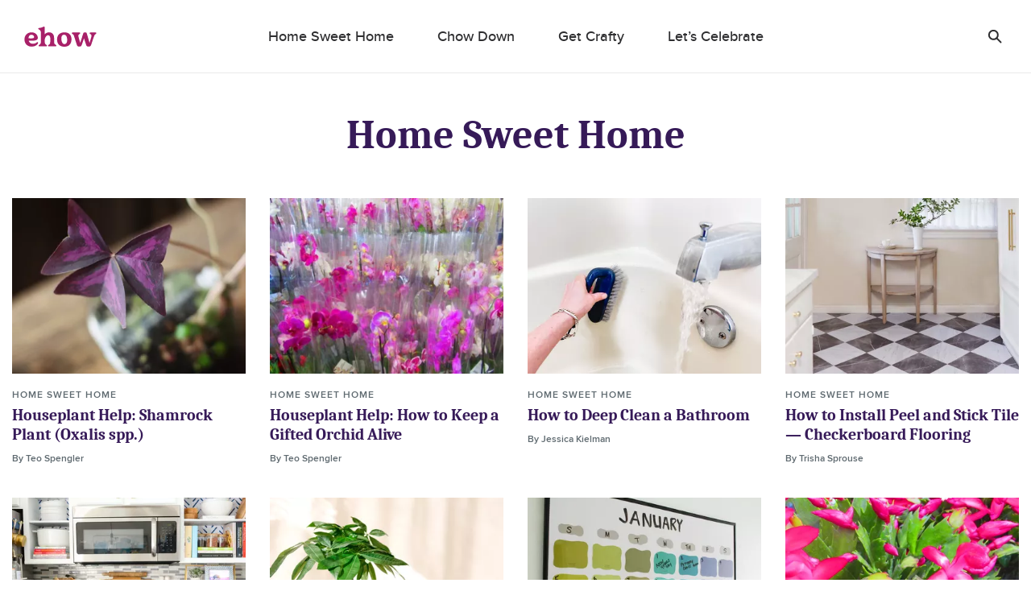

--- FILE ---
content_type: text/html; charset=utf-8
request_url: https://www.ehow.com/home-sweet-home
body_size: 46474
content:
<!doctype html>
<html lang="en" data-n-head-ssr>
  <head >
    <meta charset="utf-8">
    <meta name="viewport" content="width=device-width,initial-scale=1,maximum-scale=2,minimal-ui">

    <script>window.lg_static = true</script>
    <link rel="preconnect" href="https://cdn.permutive.com" crossorigin="anonymous">
    <link rel="preconnect" href="https://www.googletagmanager.com" crossorigin="anonymous">
    <link rel="preconnect" href="https://reve.leafmedia.io" crossorigin="anonymous">
    <link rel="preconnect" href="https://assets.ehow.com/" crossorigin="anonymous">

    <link rel="shortcut icon" href="/favicon.ico">

    <!-- TODO: These need normalized-->
    

    <script vmid="gtm-initial-objects">window.lg=window.lg||{},window.lg.gtmId="GTM-KXRFCP9J",window.lg.testpool="default"</script>
    <script vmid="setup-script">window.dataLayer=window.dataLayer||[],window.lg=window.lg||{},window.lg.testpool=window.lg.testpool||"default",window.lg.utils=window.lg.utils||{meta:{},createUUID(){var e=Math.pow(10,10);return Math.floor(Math.random()*e)+"."+Math.floor(Math.random()*e)},getPublisherProvidedID(){var e="PublisherProvidedID";let t=window.sessionStorage.getItem(e);return t||(t=this.createUUID(),window.sessionStorage.setItem(e,t)),t},getUserMetaData(){var e=!!(t=window.localStorage.getItem("lgUser")),t=e?JSON.parse(t):"";t=e?t.slug:"";return{lg_uuid:this.getPublisherProvidedID(),logged_in:e,experiment:window.lg.testpool,user_id:t}}}</script>

    <script vmid="dfp-google-tag">window.dataLayer=window.dataLayer||[],window.googletag={cmd:[]},window.dfpOptions={infiniteScroll:{hasFetchedDFP:!1,slugs:[]},email:{options:{},set:!1,empty:null}},window.addDfpInfiniteScrollArticles=(i=[])=>{window.dfpOptions.infiniteScroll.slugs=i,window.dfpOptions.infiniteScroll.hasFetchedDFP=!0},window.populateMarketingSlider=(i={})=>{window.dfpOptions.email.options=i,window.dfpOptions.email.set=!0},window.googletag.cmd.push(()=>{window.googletag.pubads().addEventListener("slotRenderEnded",i=>{"emailslider1-1"===i.slot.getSlotElementId()&&(i.isEmpty?window.dfpOptions.email.empty=!0:window.dfpOptions.email.empty=!1)})})</script>

    <!-- CM-8285: Update webvitals script from 3.3.0 to 3.5.0 and include INP -->
    <script vmid="web-vitals" data-hid="web-vitals" src="https://unpkg.com/web-vitals@3.5.0/dist/web-vitals.iife.js" defer></script>
    <script>function sendVitalsToDataLayer(a){return function(e){const t=["LCP","TTFB","FCP"].includes(a)?1:1e3,s=Math.round(e.value*t);window.dataLayer.push({event:"web vitals "+a,vitals:s}),window.dataLayer.push({event:"web_vitals",webVitals:{type:a,value:s}})}}window.addEventListener("DOMContentLoaded",(function(){try{webVitals.getCLS(sendVitalsToDataLayer("CLS")),webVitals.getFID(sendVitalsToDataLayer("FID")),webVitals.getINP(sendVitalsToDataLayer("INP")),webVitals.getLCP(sendVitalsToDataLayer("LCP")),webVitals.getFCP(sendVitalsToDataLayer("FCP")),webVitals.getTTFB(sendVitalsToDataLayer("TTFB"))}catch(a){console.log("web vitals is not available")}}))</script>

    <!-- CM-7307: Load instana 5% of the time -->
    <script>100*Math.random()<5?(!function(n,e,t,i,a,s,u){n.InstanaEumObject=a,n[a]=n[a]||function(){(n[a].q=n[a].q||[]).push(arguments)},n[a].l=1*new Date,s=e.createElement(t),u=e.getElementsByTagName(t)[0],s.async=1,s.src="https://eum.instana.io/eum.min.js",u.parentNode.insertBefore(s,u)}(window,document,"script",0,"ineum"),function(n,e,t,i){n[e]||(n[e]=t,(i=n[t]=function(){i.q.push(arguments)}).q=[],i.v=2,i.l=1*new Date)}(window,"InstanaEumObject","ineum"),ineum("reportingUrl","https://eum-red-saas.instana.io"),ineum("key","Py_uN1OTTXmU_kU22u1uyQ"),ineum("trackSessions"),ineum("ignoreUrls",[/(localhost|cm\\d\\d\\d\\d).*/])):window.ineum=function(){}</script>

    <script vmid="reve-script">window.reve=window.reve||{},window.reve.cmd=window.reve.cmd||[];const createUUID=()=>{const e=Math.pow(10,10);return`${Math.floor(Math.random()*e)}.${Math.floor(Math.random()*e)}`},getPublisherProvidedID=()=>{let e=window.sessionStorage.getItem("PublisherProvidedID");return e||(e=createUUID(),window.sessionStorage.setItem("PublisherProvidedID",e)),e},enableYieldManager=Boolean("true");function loadReve(){if(enableYieldManager)return;const e=document.querySelector("#app");if(!window.lg||!e)return;if(window.REVE_LOADED)return;window.REVE_LOADED=!0,console.info("AD MANAGER - Loading Reve Script");const n=void 0===window._reveConfig?{}:window._reveConfig.dfpData||{};n.lg_uuid=getPublisherProvidedID(),n.experiment=window.lg.testpool,window.reve.cmd.push(()=>{window.reve.setState("gptTargeting",n),window.reve.setState("permutiveTargeting",window._reveConfig.permutiveData)});const r=document.createElement("script");r.src="https://reve.leafmedia.io/ehow.js",r.defer=!0,r.setAttribute("vmid","reve-site-script"),r.setAttribute("hid","reve-site-script"),document.head.appendChild(r)}function loadAssertiveYield(){if(!enableYieldManager||window.AY_LOADED)return;window.AY_LOADED=!0,console.info("AD MANAGER - Loading AY Yield Manager Script");const e=document.createElement("script");e.src="https://okQJP67stBAzutPWd.ay.delivery/manager/okQJP67stBAzutPWd",e.referrerpolicy="no-referrer-when-downgrade",document.head.appendChild(e)}console.info("AD MANAGER - enableYieldManager: ",enableYieldManager),window.loadReve=loadReve,window.addEventListener("DOMContentLoaded",()=>{loadReve()}),loadAssertiveYield()</script>

    <!--
    <script>
      document.cookie = 'lg_affinity=[Affinity]; Path=/; Max-Age=1800; SameSite=None; Secure'
    </script>
    -->

    <meta data-n-head="ssr" property="og:site_name" content="ehow.com"><meta data-n-head="ssr" property="fb:app_id" content="63203377906"><meta data-n-head="ssr" property="fb:pages" content="93743106025"><meta data-n-head="ssr" name="twitter:title" content="Home Sweet Home | ehow"><meta data-n-head="ssr" name="twitter:description" content="Find everything you need for home decor, maintenance, repair, DIY, cleaning, hacks and more."><meta data-n-head="ssr" name="description" content="Find everything you need for home decor, maintenance, repair, DIY, cleaning, hacks and more."><meta data-n-head="ssr" property="og:description" content="Find everything you need for home decor, maintenance, repair, DIY, cleaning, hacks and more."><meta data-n-head="ssr" property="og:url" content="https://www.ehow.com/home-sweet-home"><meta data-n-head="ssr" property="og:title" content="Home Sweet Home | ehow"><title>Home Sweet Home | ehow</title><link data-n-head="ssr" vmid="canonical-url" rel="canonical" href="https://www.ehow.com/home-sweet-home"><script data-n-head="ssr" vmid="cmp-stub" data-hid="cmp-stub" async>
// InMobi Choice. Consent Manager Tag v3.0 (for TCF 2.2)
(function() {
  var host = window.location.hostname.split('.').slice(-2).join('.');
  var element = document.createElement('script');
  var firstScript = document.getElementsByTagName('script')[0];
  var url = 'https://cmp.inmobi.com'
    .concat('/choice/', 'vPn77x7pBG57Y', '/', host, '/choice.js?tag_version=V3');
  var uspTries = 0;
  var uspTriesLimit = 3;
  element.async = true;
  element.type = 'text/javascript';
  element.src = url;

  firstScript.parentNode.insertBefore(element, firstScript);

  function makeStub() {
    var TCF_LOCATOR_NAME = '__tcfapiLocator';
    var queue = [];
    var win = window;
    var cmpFrame;

    function addFrame() {
      var doc = win.document;
      var otherCMP = !!(win.frames[TCF_LOCATOR_NAME]);

      if (!otherCMP) {
        if (doc.body) {
          var iframe = doc.createElement('iframe');

          iframe.style.cssText = 'display:none';
          iframe.name = TCF_LOCATOR_NAME;
          doc.body.appendChild(iframe);
        } else {
          setTimeout(addFrame, 5);
        }
      }
      return !otherCMP;
    }

    function tcfAPIHandler() {
      var gdprApplies;
      var args = arguments;

      if (!args.length) {
        return queue;
      } else if (args[0] === 'setGdprApplies') {
        if (
          args.length > 3 &&
          args[2] === 2 &&
          typeof args[3] === 'boolean'
        ) {
          gdprApplies = args[3];
          if (typeof args[2] === 'function') {
            args[2]('set', true);
          }
        }
      } else if (args[0] === 'ping') {
        var retr = {
          gdprApplies: gdprApplies,
          cmpLoaded: false,
          cmpStatus: 'stub'
        };

        if (typeof args[2] === 'function') {
          args[2](retr);
        }
      } else {
        if(args[0] === 'init' && typeof args[3] === 'object') {
          args[3] = Object.assign(args[3], { tag_version: 'V3' });
        }
        queue.push(args);
      }
    }

    function postMessageEventHandler(event) {
      var msgIsString = typeof event.data === 'string';
      var json = {};

      try {
        if (msgIsString) {
          json = JSON.parse(event.data);
        } else {
          json = event.data;
        }
      } catch (ignore) {}

      var payload = json.__tcfapiCall;

      if (payload) {
        window.__tcfapi(
          payload.command,
          payload.version,
          function(retValue, success) {
            var returnMsg = {
              __tcfapiReturn: {
                returnValue: retValue,
                success: success,
                callId: payload.callId
              }
            };
            if (msgIsString) {
              returnMsg = JSON.stringify(returnMsg);
            }
            if (event && event.source && event.source.postMessage) {
              event.source.postMessage(returnMsg, '*');
            }
          },
          payload.parameter
        );
      }
    }

    while (win) {
      try {
        if (win.frames[TCF_LOCATOR_NAME]) {
          cmpFrame = win;
          break;
        }
      } catch (ignore) {}

      if (win === window.top) {
        break;
      }
      win = win.parent;
    }
	
    if (!cmpFrame) {
      addFrame();
      win.__tcfapi = tcfAPIHandler;
      win.addEventListener('message', postMessageEventHandler, false);
    }
  };

  makeStub();

  function makeGppStub() {
    const CMP_ID = 10;
    const SUPPORTED_APIS = [
      '2:tcfeuv2',
      '6:uspv1',
      '7:usnatv1',
      '8:usca',
      '9:usvav1',
      '10:uscov1',
      '11:usutv1',
      '12:usctv1'
    ];

    window.__gpp_addFrame = function (n) {
      if (!window.frames[n]) {
        if (document.body) {
          var i = document.createElement("iframe");
          i.style.cssText = "display:none";
          i.name = n;
          document.body.appendChild(i);
        } else {
          window.setTimeout(window.__gpp_addFrame, 10, n);
        }
      }
    };
    window.__gpp_stub = function () {
      var b = arguments;
      __gpp.queue = __gpp.queue || [];
      __gpp.events = __gpp.events || [];

      if (!b.length || (b.length == 1 && b[0] == "queue")) {
        return __gpp.queue;
      }

      if (b.length == 1 && b[0] == "events") {
        return __gpp.events;
      }

      var cmd = b[0];
      var clb = b.length > 1 ? b[1] : null;
      var par = b.length > 2 ? b[2] : null;
      if (cmd === "ping") {
        clb(
          {
            gppVersion: "1.1", // must be “Version.Subversion”, current: “1.1”
            cmpStatus: "stub", // possible values: stub, loading, loaded, error
            cmpDisplayStatus: "hidden", // possible values: hidden, visible, disabled
            signalStatus: "not ready", // possible values: not ready, ready
            supportedAPIs: SUPPORTED_APIS, // list of supported APIs
            cmpId: CMP_ID, // IAB assigned CMP ID, may be 0 during stub/loading
            sectionList: [],
            applicableSections: [-1],
            gppString: "",
            parsedSections: {},
          },
          true
        );
      } else if (cmd === "addEventListener") {
        if (!("lastId" in __gpp)) {
          __gpp.lastId = 0;
        }
        __gpp.lastId++;
        var lnr = __gpp.lastId;
        __gpp.events.push({
          id: lnr,
          callback: clb,
          parameter: par,
        });
        clb(
          {
            eventName: "listenerRegistered",
            listenerId: lnr, // Registered ID of the listener
            data: true, // positive signal
            pingData: {
              gppVersion: "1.1", // must be “Version.Subversion”, current: “1.1”
              cmpStatus: "stub", // possible values: stub, loading, loaded, error
              cmpDisplayStatus: "hidden", // possible values: hidden, visible, disabled
              signalStatus: "not ready", // possible values: not ready, ready
              supportedAPIs: SUPPORTED_APIS, // list of supported APIs
              cmpId: CMP_ID, // list of supported APIs
              sectionList: [],
              applicableSections: [-1],
              gppString: "",
              parsedSections: {},
            },
          },
          true
        );
      } else if (cmd === "removeEventListener") {
        var success = false;
        for (var i = 0; i < __gpp.events.length; i++) {
          if (__gpp.events[i].id == par) {
            __gpp.events.splice(i, 1);
            success = true;
            break;
          }
        }
        clb(
          {
            eventName: "listenerRemoved",
            listenerId: par, // Registered ID of the listener
            data: success, // status info
            pingData: {
              gppVersion: "1.1", // must be “Version.Subversion”, current: “1.1”
              cmpStatus: "stub", // possible values: stub, loading, loaded, error
              cmpDisplayStatus: "hidden", // possible values: hidden, visible, disabled
              signalStatus: "not ready", // possible values: not ready, ready
              supportedAPIs: SUPPORTED_APIS, // list of supported APIs
              cmpId: CMP_ID, // CMP ID
              sectionList: [],
              applicableSections: [-1],
              gppString: "",
              parsedSections: {},
            },
          },
          true
        );
      } else if (cmd === "hasSection") {
        clb(false, true);
      } else if (cmd === "getSection" || cmd === "getField") {
        clb(null, true);
      }
      //queue all other commands
      else {
        __gpp.queue.push([].slice.apply(b));
      }
    };
    window.__gpp_msghandler = function (event) {
      var msgIsString = typeof event.data === "string";
      try {
        var json = msgIsString ? JSON.parse(event.data) : event.data;
      } catch (e) {
        var json = null;
      }
      if (typeof json === "object" && json !== null && "__gppCall" in json) {
        var i = json.__gppCall;
        window.__gpp(
          i.command,
          function (retValue, success) {
            var returnMsg = {
              __gppReturn: {
                returnValue: retValue,
                success: success,
                callId: i.callId,
              },
            };
            event.source.postMessage(msgIsString ? JSON.stringify(returnMsg) : returnMsg, "*");
          },
          "parameter" in i ? i.parameter : null,
          "version" in i ? i.version : "1.1"
        );
      }
    };
    if (!("__gpp" in window) || typeof window.__gpp !== "function") {
      window.__gpp = window.__gpp_stub;
      window.addEventListener("message", window.__gpp_msghandler, false);
      window.__gpp_addFrame("__gppLocator");
    }
  };

  makeGppStub();

  var uspStubFunction = function() {
    var arg = arguments;
    if (typeof window.__uspapi !== uspStubFunction) {
      setTimeout(function() {
        if (typeof window.__uspapi !== 'undefined') {
          window.__uspapi.apply(window.__uspapi, arg);
        }
      }, 500);
    }
  };

  var checkIfUspIsReady = function() {
    uspTries++;
    if (window.__uspapi === uspStubFunction && uspTries < uspTriesLimit) {
      console.warn('USP is not accessible');
    } else {
      clearInterval(uspInterval);
    }
  };

  if (typeof window.__uspapi === 'undefined') {
    window.__uspapi = uspStubFunction;
    var uspInterval = setInterval(checkIfUspIsReady, 6000);
  }
})();
// End InMobi Choice. Consent Manager Tag v3.0 (for TCF 2.2)

window.__tcfapi('addEventListener', 2, function(data, success) {
  if (!data.gdprApplies) {
    // default non-GDPR consent
    window.gtag('consent', 'update', {
      "ad_storage": "granted",
      "ad_user_data": "granted",
      "analytics_storage": "granted",
      "functionality_storage": "granted",
      "personalization_storage": "granted",
      "ad_personalization": "granted",
      "security_storage": "granted"
    });

    // shim OneTrust dependant tags
    window.dataLayer.push({
      event: 'OneTrustGroupsUpdated',
      OnetrustActiveGroups: ',' + ['C0001', 'C0002', 'C0003', 'C0004'].join(',') + ',',
    });
  }
});
</script><script data-n-head="ssr" type="text/javascript">window.lg.gtmData = {"user_id":"","adcat1":"","adcat2":"","adcat3":"","adcat4":"","topic1":[],"topic2":[],"topic3":[],"tags":[],"content_name":"","studioid":"","article_id":"","pagetype":"category","subpagetype":"","published":"","updated":"","author":"","scroll":0,"category":"Home Sweet Home","subcategory":"","subsubcat":"","source":"","partner":"non-branded","partner_campaign":"no-campaign"}</script><script vmid="gtm-script" data-hid="gtm-script" type="text/javascript">
      ((onceName) => {
        if (window._bedrock && window._bedrock[onceName]) {
          return
        } else if (!window._bedrock) {
          window._bedrock = {}
        }

        
  function initGTMOnEvent(event) {
    initGTM();
    event.currentTarget.removeEventListener(event.type, initGTMOnEvent);
  }
  
  function initGTM() {    
    if (window.gtmDidInit) {
      return false;
    }
    window.gtmDidInit = true;
  
  
    if (!window.lg.gtmId) {
      console.error('GTM ID is not defined')
    }
  
    function pushNetworkInfo(obj) {
      window.dataLayer.push({
        gtmLoadTime: obj.gtmLoadTime,
        gtmSpeed: obj.gtmSpeed,
      })
    }
  
    if (window.lg.gtmData) {
      window.lg.speedTracking = {
        gtmLoadTime: null,
        gtmSpeed: null,
      }
  
      window.lg.utils.meta = window.lg.utils.getUserMetaData()
  
      Object.keys(window.lg.utils.meta).forEach(function (key) {
        const value = window.lg.utils.meta[key]
        window.lg.gtmData[key] = value
      })
  
      // when gtm loads, it will fire whatever is in dataLayer
      window.dataLayer.push(window.lg.gtmData)
  
      const gtmSpeedRanges = [
        [500, '0-500'],
        [1000, '501-1000'],
        [1500, '1001-1500'],
        [2000, '1501-2000'],
        [2500, '2001-2500'],
        [Infinity, '2500-'],
      ]
  
      // Load GTM as speed detection
      ;(function (w, d, s, l, i) {
  
        // disable gtm script load if query param exists
        const searchParams = new URLSearchParams(window.location.search)
        const gtm = searchParams.get('gtm')
        if (gtm == 'false') {
          return
        }
  
        let timeStart
        let timeDiff
        const randomQuery = Date.now() + (Math.random() * 1e8).toFixed()
  
        w[l] = w[l] || []
        w[l].push({
          'gtm.start': new Date().getTime(),
          event: 'gtm.js',
        })
  
        const f = d.getElementsByTagName(s)[0]
        const j = d.createElement(s)
        const dl = l != 'dataLayer' ? `&l=${l}` : ''
        j.async = true
        j.src = `https://www.googletagmanager.com/gtm.js?id=${i}${dl}&rand=${randomQuery}`
  
        j.onload = function (evt) {
          let gtmSpeed
          // for some reason this is 2 ~ 4 times larger than Chrome's network activity timing
          // this fires after execution
          timeDiff = Math.round(performance.now() - timeStart)
  
          // todo: move functionality out of this method
          for (let i = 0; i < gtmSpeedRanges.length; i++) {
            const item = gtmSpeedRanges[i]
            if (timeDiff < item[0]) {
              gtmSpeed = item[1]
              break
            }
          }
  
          window.lg.speedTracking.gtmLoadTime = parseInt(timeDiff, 10)
          window.lg.speedTracking.gtmSpeed = gtmSpeed
          pushNetworkInfo(window.lg.speedTracking)
        }
  
        j.onerror = function () {
          pushNetworkInfo(window.lg.speedTracking)
        }
  
        f.parentNode.insertBefore(j, f)
        timeStart = performance.now()
      })(window, document, 'script', 'dataLayer', window.lg.gtmId) // the id should be dynamically injected when moved to Fundation
    }
  }

  // fallback pages can already have DOMContentLoaded fired when this code is executed
  if (document.readyState === 'loading') {
    document.addEventListener("DOMContentLoaded", () => {
      false ? setTimeout(initGTM, 0) : initGTM()
    });
  } else {
    false ? setTimeout(initGTM, 0) : initGTM()
  };
  document.addEventListener("scroll", initGTMOnEvent);
  document.addEventListener("mousemove", initGTMOnEvent);
  document.addEventListener("touchstart", initGTMOnEvent);
  
    

        window._bedrock[onceName] = true
      })("gtm-script")
    </script><script vmid="payloadjs-fix" data-hid="payloadjs-fix" type="text/javascript">
      ((onceName) => {
        if (window._bedrock && window._bedrock[onceName]) {
          return
        } else if (!window._bedrock) {
          window._bedrock = {}
        }

        
const head = document.querySelector('head')
const _appendChild = head.appendChild
const appendChild =  head.appendChild.bind(head)
head.appendChild = (node => {
    if (node && node.src && /\/_nuxt.*payload.js$/.test(node.src)) {
        const regex = /src="(\/_nuxt\/static(?:.*))\/state\.js"/
        const html = document.documentElement.outerHTML
        const regexResults = regex.exec(html) || []
        const [, scriptsPath = false] = regexResults
        if (scriptsPath) {
          node.src = `${scriptsPath}/payload.js`
        }
        head.appendChild = _appendChild
    }
    appendChild(node)
})


        window._bedrock[onceName] = true
      })("payload-script")
    </script><script data-n-head="ssr" type="application/ld+json">{"@context":"http://schema.org","@type":"BreadcrumbList","itemListElement":[{"@type":"ListItem","position":1,"item":{"@id":"https://www.ehow.com/home-sweet-home","name":"Home Sweet Home"}}]}</script><style data-vue-ssr-id="ab2402e6:0 66fe5dc9:0 1c0b6115:0 72cb91a4:0 12d62cc7:0 4decb074:0 dd71beaa:0 2382a8a7:0 191f1bfb:0 9805dea6:0 fa9a07ca:0 a6f82e84:0 2affc2d9:0 3d43ca52:0 0583abb6:0 3d4b8f37:0 2e7ccaa2:0">a,abbr,acronym,address,applet,article,aside,audio,b,big,blockquote,body,canvas,caption,center,cite,code,dd,del,details,dfn,div,dl,dt,em,embed,fieldset,figcaption,figure,footer,form,h1,h2,h3,h4,h5,h6,header,hgroup,html,i,iframe,img,ins,kbd,label,legend,li,mark,menu,nav,object,ol,output,p,pre,q,ruby,s,samp,section,small,span,strike,strong,summary,table,tbody,td,tfoot,th,thead,time,tr,tt,u,ul,var,video{border:0;font:inherit;font-size:100%;margin:0;outline:0;padding:0;vertical-align:baseline}a,a:focus,a:hover{margin:0;padding:0;-webkit-text-decoration:none;text-decoration:none;vertical-align:baseline}article,aside,details,figcaption,figure,footer,header,hgroup,menu,nav,section{display:block}body{line-height:1}ol,ul{list-style:none}blockquote,q{quotes:none}blockquote:after,blockquote:before,q:after,q:before{content:"";content:none}table{border-collapse:collapse;border-spacing:0}a:focus,input:focus{outline:0}.svg{background-position:50%;background-repeat:no-repeat;background-size:cover;display:block}.svg.expand-icon-small{background-image:url(/_nuxt/168020f2a10ff6419c0251b567a5b9e1.svg)}.svg.gallery-icon{background-image:url(/_nuxt/40cab381081931eb8751f2825ad22557.svg)}.svg.previous-icon{background-image:url(/_nuxt/2a8949c54ee7670208a3a1cb13476dc5.svg)}.svg.next-icon{background-image:url(/_nuxt/c555b42902a56f960fbf4571b75c9464.svg)}.svg.gallery-icon-white{background-image:url(/_nuxt/3f18ae0c54a3016f7970eb12bff5284d.svg)}.svg.arrow-down{background-image:url(/_nuxt/552c92f9693a08a4d0376d49953b4487.svg)}.svg.arrow-down-round{background-image:url(/_nuxt/61663d4a773f09f00b5588cb3dbb2927.svg)}.svg.arrow-down-small,.svg.svg--arrow-down-small{background-image:url(/_nuxt/ce137c9e1dfaca1a76779d8b6ae3a379.svg)}.svg.arrow-left-small{background-image:url(/_nuxt/c372f06f584bd4bc183baa08bbd6acc3.svg)}.svg.arrow-right-small{background-image:url(/_nuxt/84f3e926dafe4a599b8113daf81a044f.svg)}.svg.submit-arrow{background-image:url(/_nuxt/45a922b0e906d6667f3e826500eddf09.svg)}.svg.carousel-right-arrow{background-image:url(/_nuxt/1cc4f0ccc9d03e03b7c2c0140b6ce9c8.svg)}.svg.search-form-button,.svg.search-glass-light{background-image:url(/_nuxt/3914b867eacec7a8468b68295274ea36.svg)}.svg.search-arrowright{background-image:url(/_nuxt/cfd2710a0ff8e84d8f01e1d9cf63309d.svg)}.svg.facebook,.svg.facebook-black,.svg.svg--facebook{background-image:url(/_nuxt/41990a822cdd508688c9ea5e392f947b.svg)}.svg.pinterest-black,.svg.svg--pinterest{background-image:url(/_nuxt/8c52feab031c9455704f95035bfc1813.svg)}.svg.svg--twitter,.svg.twitter-black{background-image:url(/_nuxt/8ec10430dbfa87d355d5157647077429.svg)}.svg.instagram-black{background-image:url(/_nuxt/c2c4c67cc692804a8e34d06f88b9a84a.svg)}.svg.linkedin-black{background-image:url(/_nuxt/8950ef02600ccd6fc97f47884dbc6461.svg)}.svg.flipboard,.svg.flipboard-black,.svg.svg--flipboard{background-image:url(/_nuxt/bc204e3075c5e0613f76fd67059fa478.svg)}.svg.email-black,.svg.envelope,.svg.svg--email,.svg.svg--envelope{background-image:url(/_nuxt/f65e770d8abdb24ca0cdbb19baa53dbd.svg)}.svg.close-light{background-image:url(/_nuxt/90571896dab483c458c032da568a2b12.svg)}.svg.copy-close-light{background-image:url(/_nuxt/90571896dab483c458c032da568a2b12.svg)}.svg.close-gray{background-image:url(/_nuxt/5a75ca657f3f81baa6adcec0e7564c66.svg)}.svg.pinterest-white{background-image:url(/_nuxt/7f83df429a328a5731a900ad69c49378.svg)}.svg.flipboard-white{background-image:url(/_nuxt/2acf7948e50ab8747fd6539337e8cf2d.svg)}.svg.facebook-white{background-image:url(/_nuxt/3adb799957dbfc310b08e1aa758a2175.svg)}.svg.google-white{background-image:url(/_nuxt/98861ddafa10311594264158d4af665c.svg)}.svg.twitter-white{background-image:url(/_nuxt/cc968ae7d637d7adaf201a5e9b8a55c0.svg)}.svg.hotspot-marker-plus{background-image:url(/_nuxt/486791d142287e6d028a24d0f04244a8.svg)}.svg.hotspot-popover-close{background-image:url(/_nuxt/5ed12038b15332d369482cd4de764f2b.svg)}.svg.slideshow-photos-icon,.svg.slideshow-photos-icon-black{background-image:url(/_nuxt/82e0e9961576d3b0b7b4148e23ac2e59.svg)}.svg.slideshow-swipe-finger{background-image:url(/_nuxt/a74faa387cc8c0851010cd5312926b0c.svg)}.svg.close-black{background-image:url(/_nuxt/efbca60b5acdd7493304772c323b7c84.svg)}.svg.pinterest-pin{background-image:url(/_nuxt/49449de1423192194b90a1ec91c8a066.svg)}@media (min-width:768px){.svg.pinterest-pin{background-image:url(/_nuxt/a3817f4d2d76aa00cd49bb880660c278.svg)}}.svg.black-checkmark{background-image:url(/_nuxt/8f094682423ad72306b7698bdafcdfa1.svg)}.svg.white-checkmark{background-image:url(/_nuxt/9b0fe19c4baeb2a62d499c282380c517.svg)}.svg.changes-saved{background-image:url(/_nuxt/d8610c17e38b2d2b83467d3d74efa603.svg)}.svg.confirmed-contributor-checkmark{background-image:url(/_nuxt/ae26a0a935c42fafd940919878ee02c4.svg)}.svg.arrow-left{background-image:url(/_nuxt/decaf92779b03ac36ba2f1c6a96bdee4.svg)}.svg.arrow-right{background-image:url(/_nuxt/7db803c0eb2d2e95cd9c63fff623bbad.svg)}.svg.arrow-right-gold{background-image:url(/_nuxt/f683b7ea9a871b6028127a03430b5156.svg)}.svg.arrow-right-white{background-image:url(/_nuxt/6c01ad8bf72c725003660a8b9257ecbe.svg)}.svg.arrow-right-rounded-olive{background-image:url(/_nuxt/2c963dfd1d03b25bfd41c2227e72b538.svg)}.svg.arrow-right-black{background-image:url(/_nuxt/4d4279ae77e9ff506bbc538756f237f0.svg)}.svg.arrow-right-blue{background-image:url(/_nuxt/2437ed2af160173a09d25d21de531aaf.svg)}.svg.close-black-circle{background-image:url(/_nuxt/6c1684aace7e6b3ef97db343f48380a8.svg)}.svg.close-gray-circle{background-image:url(/_nuxt/12de0fca16775c9977dc3b032c317fb8.svg)}.svg.close-yellow-circle{background-image:url(/_nuxt/b75d8d2ca0e0bdaa0e7bdd479c067c5f.svg)}.svg.arrow-down-long-thin-shadow{background-image:url(/_nuxt/b8ee4211b04657a398fbedaf7c9c362d.svg)}.svg.newsletter-arrow-mobile{background-image:url(/_nuxt/018f5aa1ca267fd512819f5ec610ba4d.svg)}.svg.exclamation-point-white{background-image:url(/_nuxt/219ad7d630a54f63ea9d82c21e705534.svg)}.ui-slideshow-icons,.ui-slideshow-icons:after{background-position:50%;background-repeat:no-repeat}.ui-slideshow-icons:after{content:" ";display:block;filter:white;height:40px;width:40px}.ui-slideshow-icons.expand-icon:after{background-image:url(/_nuxt/f761886f6669b104e3f9bf3e81df1716.svg)}.ui-slideshow-icons.chevron-next-icon:after{background-image:url(/_nuxt/3d56ea69b531a3b9d39e0766f507b507.svg)}.ui-slideshow-icons.chevron-previous-icon:after{background-image:url(/_nuxt/123ff8cef4d80648e9c6656cd92b45b6.svg)}.ui-slideshow-icons.close-icon:after{background-image:url(/_nuxt/d8a12159616b90107d93beb56c2a35fe.svg);background-size:16px}.ui-slideshow-icons.visitlink-icon:after{background-image:url(/_nuxt/49feb4dac1eac285cae141b691edb5d4.svg)}
/*! normalize.css v8.0.0 | MIT License | github.com/necolas/normalize.css */html{line-height:1.15;-webkit-text-size-adjust:100%}h1{font-size:2em;margin:0}*{box-sizing:border-box}body.no-scroll{overflow:hidden}
.ui-body{color:#2e2e30;font-family:ProximaNovaRegular,Arial,sans-serif;font-size:17px;line-height:28px}.ui-body a{color:#007cbe;transition:color .2s linear}.ui-body a,.ui-body a:hover{-webkit-text-decoration:underline;text-decoration:underline}.ui-body a:hover{color:#0d6493;cursor:pointer}.ui-body b,.ui-body strong{font-family:ProximaNovaBold,Arial,sans-serif;font-weight:400}.ui-body b em,.ui-body b i,.ui-body strong em,.ui-body strong i{font-family:ProximaNovaBoldItalic,Arial,sans-serif;font-weight:400}.ui-body em,.ui-body i{font-family:ProximaNovaRegularItalic,Arial,sans-serif;font-style:normal}.ui-body em b,.ui-body em strong,.ui-body i b,.ui-body i strong{font-family:ProximaNovaBoldItalic,Arial,sans-serif;font-weight:400}.ui-body sup{font-size:smaller;vertical-align:super}.ui-body sub{font-size:smaller;vertical-align:sub}.ui-label{color:#444b51;font-family:ProximaNovaRegular,Arial,sans-serif;font-size:12px;line-height:18px}.ui-label b,.ui-label strong{font-family:ProximaNovaBold,Arial,sans-serif;font-weight:400}.ui-label b em,.ui-label b i,.ui-label strong em,.ui-label strong i{font-family:ProximaNovaBoldItalic,Arial,sans-serif;font-weight:400}.ui-label em,.ui-label i{font-family:ProximaNovaRegularItalic,Arial,sans-serif;font-style:normal}.ui-label em b,.ui-label em strong,.ui-label i b,.ui-label i strong{font-family:ProximaNovaBoldItalic,Arial,sans-serif;font-weight:400}.ui-label-bold{color:#444b51;font-family:ProximaNovaSemiBold,Arial,sans-serif;font-size:12px;line-height:18px}.ui-heading-2{font-size:28px;line-height:36px}.ui-heading-2,.ui-heading-3{color:#2e2e30;font-family:ProximaNovaSemiBold,Arial,sans-serif}.ui-heading-3{font-size:22px;line-height:28px}.fade-enter-active,.fade-leave-active{transition:opacity .5s}.fade-enter,.fade-leave-to{opacity:0}.CTS-A{font-family:FuturaPtDemi,Trebuchet MS,sans-serif;line-height:60px}.CTS-A,.CTS-B,.CTS-C,.CTS-D{color:#2e2e30;font-style:normal}.CTS-E,.CTS-F{color:#606b71;font-style:normal}.CTS-G{font-family:FuturaPtDemi,Trebuchet MS,sans-serif;font-size:32px;line-height:38px}.CTS-G,.CTS-J{color:#2e2e30;font-style:normal}.CTS-J{font-family:ProximaNovaMedium,Arial,sans-serif;font-size:14px;letter-spacing:1px;line-height:22px}.CTS-J,.CTS-K{text-transform:uppercase}.CTS-K{color:#606b71;font-family:ProximaNovaRegular,Arial,sans-serif;font-size:12px;letter-spacing:.09em;line-height:18px}.CTS-T{color:#2e2e30;font-family:ProximaNovaMedium,Arial,sans-serif;font-size:13px;letter-spacing:1px;line-height:22px;text-transform:uppercase}.CTS-T,.CTS-W{font-style:normal}.CTS-W{color:#606b71;font-family:ProximaNovaRegular,Arial,sans-serif;font-size:10px;letter-spacing:.07em;line-height:16px}.STS-A{line-height:20px}.STS-A,.STS-B{color:#2e2e30;font-family:FuturaPtDemi,Trebuchet MS,sans-serif;font-style:normal}.STS-B{font-weight:500;line-height:26px}.STS-C{color:#2e2e30;font-family:FuturaPtDemi,Trebuchet MS,sans-serif;font-style:normal;line-height:32px}.STS-D,.STS-E,.STS-F{color:#606b71;font-style:normal}.STS-G,.STS-H{color:#606b71}.STS-H{font-family:ProximaNovaMedium,Arial,sans-serif;font-size:14px;font-style:normal;line-height:22px}.CTS-A,.STS-H{letter-spacing:0}.CTS-A{font-family:CaladeaBold,Georgia,serif;font-size:50px;font-weight:700;line-height:55px}.CTS-B{font-size:28px;line-height:36px}.CTS-B,.CTS-C{font-family:ProximaNovaSemiBold,Arial,sans-serif;font-weight:600;letter-spacing:0}.CTS-C{font-size:22px;line-height:28px}.CTS-D{font-size:17px;line-height:28px}.CTS-D,.CTS-E{font-family:ProximaNovaRegular,Arial,sans-serif;font-weight:400;letter-spacing:0}.CTS-E,.CTS-F{font-size:12px;line-height:18px}.CTS-F{font-family:ProximaNovaSemiBold,Arial,sans-serif;font-weight:600;letter-spacing:0}.CTS-G{font-size:34px;line-height:40px}.CTS-G,.STS-A{font-family:CaladeaBold,Georgia,serif;font-weight:700;letter-spacing:0}.STS-A{font-size:14px;line-height:18px}.STS-B{font-size:20px;line-height:24px}.STS-B,.STS-C{font-family:CaladeaBold,Georgia,serif;font-weight:700;letter-spacing:0}.STS-C{font-size:24px;line-height:30px}.STS-D{font-family:ProximaNovaRegular,Arial,sans-serif;font-weight:400}.STS-D,.STS-E{font-size:10px;letter-spacing:0;line-height:16px}.STS-E{font-family:ProximaNovaSemiBold,Arial,sans-serif;font-weight:600}.STS-F{font-family:ProximaNovaRegular,Arial,sans-serif;font-weight:400}.STS-F,.STS-G{font-size:14px;letter-spacing:0;line-height:22px}.STS-G{font-family:ProximaNovaSemiBold,Arial,sans-serif;font-weight:600}.ui-body a{color:#a52066}.ui-body a:hover{color:#361a58}.svg{background-position:50%;background-repeat:no-repeat;background-size:cover;display:block}.svg.ehow-nav-logo{background-image:url(/_nuxt/0e40c24ca4b5a0aa9d1f13e9c3391572.svg)}.svg.search-ehow-arrowright{background-image:url(/_nuxt/ee03f62d46c4d077d590685262287e47.svg)}.svg.envelope-white{background-image:url(/_nuxt/c3ad521929daf37a75bf1724fbe5f8b2.svg)}.svg.arrow-right{background-image:url(/_nuxt/6c5876828e319b8c47aa2eeecccb3036.svg)}@font-face{font-display:swap;font-family:ProximaNovaRegular;src:url(/_nuxt/fonts/proximanova-regular.00e7a1b.woff2) format("woff2")}@font-face{font-display:swap;font-family:ProximaNovaRegularItalic;src:url(/_nuxt/fonts/proximanova-regularit.a34c33e.woff2) format("woff2")}@font-face{font-display:swap;font-family:ProximaNovaSemiBold;src:url(/_nuxt/fonts/proximanova-semibold.d376951.woff2) format("woff2")}@font-face{font-display:swap;font-family:ProximaNovaSemiBoldItalic;src:url(/_nuxt/fonts/proximanova-semiboldit.a20b22d.woff2) format("woff2")}@font-face{font-display:swap;font-family:ProximaNovaBold;src:url(/_nuxt/fonts/proximanova-bold.67a5122.woff2) format("woff2")}@font-face{font-display:swap;font-family:ProximaNovaBoldItalic;src:url(/_nuxt/fonts/proximanova-boldit.34a9bed.woff2) format("woff2")}@font-face{font-display:swap;font-family:ProximaNovaMedium;src:url(/_nuxt/fonts/proximanova-medium.ae1bcad.woff2) format("woff2")}@font-face{font-display:swap;font-family:ProximaNovaMediumItalic;src:url(/_nuxt/fonts/proximanova-mediumit.db61573.woff2) format("woff2")}@font-face{font-display:swap;font-family:CaladeaBold;src:url(/_nuxt/fonts/caladea-v7-latin-700.9168746.woff2) format("woff2")}@font-face{font-display:swap;font-family:CaladeaBoldItalic;src:url(/_nuxt/fonts/caladea-v7-latin-700italic.025b5b0.woff2) format("woff2")}@font-face{font-display:swap;font-family:fontello;src:url(/_nuxt/fonts/fontello.4db0aca.woff2) format("woff2")}[class*=" icon-"]:before,[class^=icon-]:before{font-family:fontello,sans-serif;font-style:normal;font-weight:400;speak:none;display:inline-block;font-feature-settings:normal;font-variant:normal;line-height:1em;margin-left:.2em;margin-right:.2em;text-align:center;text-decoration:inherit;text-transform:none;width:1em;-webkit-font-smoothing:antialiased;-moz-osx-font-smoothing:grayscale}.icon-leftarrow:before{content:"\e800"}.icon-leftarrow_basic:before{content:"\e801"}.icon-rightarrow:before{content:"\e802"}.icon-rightarrow_basic:before{content:"\e803"}.icon-ehownow_logo:before{content:"\e804"}.icon-ehow_logo:before{content:"\e805"}.icon-mom_icon:before{content:"\e806"}.icon-money_icon:before{content:"\e807"}.icon-crafts_icon:before{content:"\e808"}.icon-food_icon:before{content:"\e809"}.icon-ehownow_icon:before{content:"\e80a"}.icon-health_icon:before{content:"\e80b"}.icon-home_icon:before{content:"\e80c"}.icon-uparrow:before{content:"\e80d"}.icon-close_xbutton:before{content:"\e80e"}.icon-downarrow:before{content:"\e80f"}.icon-drivenbydm_logo:before{content:"\e810"}.icon-style_icon:before{content:"\e811"}.icon-tech_icon:before{content:"\e812"}.icon-morecategories_icon:before{content:"\e813"}.icon-magnifying_glass:before{content:"\e814"}.icon-closex:before{content:"\e815"}.icon-forward:before{content:"\e816"}.icon-camera:before{content:"\e817"}.icon-up-bold:before{content:"\e818"}.icon-up-open-big:before{content:"\e819"}.icon-icon_mail:before{content:"\e81a"}.icon-social_pinterest:before{content:"\e81b"}.icon-social_googleplus:before{content:"\e81c"}.icon-social_facebook:before{content:"\e81d"}.icon-social_twitter:before{content:"\e81e"}.icon-social_linkedin_square:before{content:"\e81f"}.icon-social_instagram:before{content:"\e820"}.icon-icon_menu:before{content:"\e821"}.icon-comment:before{content:"\e822"}.icon-right-dir:before{content:"\e823"}.icon-left-dir:before{content:"\e824"}.icon-right-big:before{content:"\e825"}.icon-left-big:before{content:"\e826"}.icon-play-circled2:before{content:"\e827"}.icon-finger2:before{content:"\e828"}.icon-briefcase:before{content:"\e829"}.icon-basket:before{content:"\e82a"}.icon-th-thumb:before{content:"\e82b"}.icon-tools:before{content:"\e82c"}.icon-thumbs-down-alt:before{content:"\e82d"}.icon-thumbs-up-alt:before{content:"\e82e"}.icon-ok-circled:before{content:"\e82f"}.icon-to-end:before{content:"\e830"}.icon-cbox-checked:before{content:"\e831"}.icon-cbox-empty:before{content:"\e832"}.icon-articles:before{content:"\e833"}.icon-thumbs-up:before{content:"\e834"}.icon-social_whatsapp:before{content:"\e835"}.icon-image-placeholder-1:before{content:"\e836"}.icon-dm_heart:before{content:"\e837"}.icon-star:before{content:"\e838"}.icon-heart:before{content:"\e839"}.icon-quill:before{content:"\e83a"}.icon-google_plus:before{content:"\e83b"}.icon-uparrow-alt:before{content:"\e83c"}.icon-down-open-big:before{content:"\e83d"}.icon-downarrow-alt:before{content:"\e83e"}.icon-glyph:before{content:"\e83f"}.icon-heart-circle-full:before{content:"\e840"}.icon-heart-circle:before{content:"\e841"}.icon-pinterest-alt:before{content:"\e842"}.icon-plus:before{content:"\e843"}.icon-plus-circled:before{content:"\e844"}.icon-plus-1:before{content:"\e845"}.icon-plus-outline:before{content:"\e846"}.icon-plus-2:before{content:"\e847"}.icon-left-open-big:before{content:"\e848"}.icon-right-open-big:before{content:"\e849"}.icon-indoors-out:before{content:"\e84a"}.icon-grey-back:before{content:"\e85c"}.icon-hamburger:before{content:"\e85d"}.icon-magnifying-glass:before{content:"\e85e"}.icon-white-back:before{content:"\e85f"}.icon-camera_2:before{content:"\e861"}.icon-spring-refresh:before{content:"\e86c"}.icon-icon1:before{content:"\e86e"}.icon-twocircles:before{content:"\e86f"}.icon-ikealogo:before{content:"\e870"}.icon-back-to-college:before{content:"\e87e"}.icon-beverages:before{content:"\e8af"}.icon-burgers:before{content:"\e8b0"}.icon-condiments:before{content:"\e8b1"}.icon-no_grill:before{content:"\e8b2"}.icon-proteins:before{content:"\e8b3"}.icon-sides:before{content:"\e8b4"}.icon-veggies:before{content:"\e8b5"}*{box-sizing:border-box}:focus{outline:none}body{background-color:#fff;color:#444b51;font-family:ProximaNovaRegular,Arial,sans-serif;font-size:16px;line-height:24px;margin:0;padding:0}body.no-scroll{overflow:hidden}a,a:focus,a:hover{outline:none;-webkit-text-decoration:none;text-decoration:none;vertical-align:top;-webkit-focus-ring-color:none}#app{background-color:#fff}.FLC{clear:both}.FLC:after{clear:both;content:" ";display:block;font-size:0;height:0;visibility:hidden}.container{margin:0 auto;max-width:1440px;width:100%}.container .inner{width:100%}.container .inner.inner--padding{padding:0 10px}@media (min-width:768px){.container .inner.inner--padding{padding:0 30px}}@media (min-width:991px){.container .inner.inner--padding{padding:0 45px}}@media (min-width:1200px){.container .inner.inner--padding{padding:0 95px}}.site-main{min-height:200px}@media (min-width:1200px){.site-main{min-height:500px}}.site-main .view{margin:0 auto;max-width:1440px;min-height:200px;width:100%}@media (min-width:991px){.site-main .view{min-height:500px}}.site-main .view .inner.inner--padding{padding:0 10px 30px}@media (min-width:768px){.site-main .view .inner.inner--padding{padding:0 15px 30px}}@media (min-width:991px){.site-main .view .inner.inner--padding{padding:30px 95px}}.site-main .view .component-social-share-mobile-icons{display:none}.site-main .view .component-social-share-mobile-icons .social-share--wrapper .social-action{right:170px}.auth-container{text-align:center}.auth-container .auth-header{color:#444b51;font-family:ProximaNovaRegular,Arial,sans-serif;font-size:24px;letter-spacing:.5px;line-height:36px;margin:0 auto;max-width:400px;padding-top:30px}@media (min-width:991px){.auth-container .auth-header{font-size:28px}}.auth-container .auth-subheader{color:#ccc;font-family:ProximaNovaRegular,Arial,sans-serif;font-size:18px;margin:10px 0}.auth-container .auth-seperator{background-color:#eee;height:4px;margin:50px auto;max-width:600px}.auth-container .auth-form{margin:0 auto;max-width:300px;width:100%}.auth-container .auth-form .auth-form__row{margin-bottom:30px;position:relative;vertical-align:top}.auth-container .auth-form .auth-form__row.auth-form__row--firstname,.auth-container .auth-form .auth-form__row.auth-form__row--lastname{display:inline-block;width:49%}.auth-container .auth-form .auth-form__row.auth-form__row--firstname{margin-right:2%}.auth-container .auth-form .auth-form__row.auth-form__row--newsletter .auth-form__input--newsletter:checked,.auth-container .auth-form .auth-form__row.auth-form__row--newsletter .auth-form__input--newsletter:not(:checked){left:-9999px;position:absolute}.auth-container .auth-form .auth-form__row.auth-form__row--newsletter .auth-form__input--newsletter:checked+.label,.auth-container .auth-form .auth-form__row.auth-form__row--newsletter .auth-form__input--newsletter:not(:checked)+.label{color:#ccc;cursor:pointer;display:inline-block;font-size:14px;line-height:20px;padding-left:35px;position:relative;text-align:left;width:100%}.auth-container .auth-form .auth-form__row.auth-form__row--newsletter .auth-form__input--newsletter:checked+.label:before,.auth-container .auth-form .auth-form__row.auth-form__row--newsletter .auth-form__input--newsletter:not(:checked)+.label:before{content:"";height:20px;left:0;margin-top:8px;position:absolute;top:0;transition:background-color .3s ease;width:20px}.auth-container .auth-form .auth-form__row.auth-form__row--newsletter .auth-form__input--newsletter:checked+.label:after,.auth-container .auth-form .auth-form__row.auth-form__row--newsletter .auth-form__input--newsletter:not(:checked)+.label:after{color:#fff;content:"✔";font-size:18px;left:4px;line-height:18px;margin-top:8px;position:absolute;top:2px;transition:all .2s}.auth-container .auth-form .auth-form__row.auth-form__row--newsletter .auth-form__input--newsletter:not(:checked)+.label:before{background-color:#fff;border:1px solid #ccc}.auth-container .auth-form .auth-form__row.auth-form__row--newsletter .auth-form__input--newsletter:not(:checked)+.label:after{opacity:0;transform:scale(0)}.auth-container .auth-form .auth-form__row.auth-form__row--newsletter .auth-form__input--newsletter:checked+.label:before{background-color:#a5d670;border:1px solid #a5d670}.auth-container .auth-form .auth-form__row.auth-form__row--newsletter .auth-form__input--newsletter:checked+.label:after{opacity:1;transform:scale(1)}.auth-container .auth-form .auth-form__row.auth-form__row--error .auth-form__input{animation:shake .2s linear 2;border:1px solid red!important;position:relative}.auth-container .auth-form .auth-form__row.auth-form__row--submission-error{color:red;font-family:ProximaNovaRegular,Arial,sans-serif;font-size:14px;margin:0 0 20px;max-width:400px}.auth-container .auth-form .auth-form__row .auth-form__input{border:1px solid #ccc;box-shadow:0 2px 4px 0 rgba(0,0,0,.05);box-sizing:border-box;color:#555;font-family:ProximaNovaRegular,Arial,sans-serif;font-size:14px;height:40px;line-height:20px;margin:0 auto;padding:10px;vertical-align:top;width:100%}.auth-container .auth-form .auth-form__row .auth-form__submit{background-color:#a5d670;border:none;border-radius:25px;color:#fff;font-family:ProximaNovaRegular,Arial,sans-serif;font-size:16px;line-height:20px;margin:0 auto;padding:10px;text-align:center;transition:background-color .3s ease;width:100%}.auth-container .auth-form .auth-form__row .auth-form__submit:hover{background-color:#78ac3e;cursor:pointer}.auth-container .auth-form .auth-form__row .auth-form__error{color:red;display:block;font-size:12px;line-height:150%;margin-top:8px;position:relative}.auth-container .auth-form .auth-form__row .forgot-link{font-family:ProximaNovaRegular,Arial,sans-serif;font-size:10px;line-height:20px;margin:10px auto;position:absolute;right:10px;text-transform:uppercase;top:0}.auth-container .auth-form .auth-form__row .forgot-link a{color:#97c564}.auth-container .auth-lower{color:#999;font-family:ProximaNovaRegular,Arial,sans-serif;font-size:18px;line-height:20px;margin:50px auto 0}.auth-container .auth-lower a{color:#a5d670}@keyframes shake{0%{left:0}25%{left:-10px}75%{left:10px}to{left:0}}
.component-site-header{height:auto;position:sticky;top:0;width:100%;z-index:10003}@media (min-width:768px){.component-site-header{z-index:20001}}.component-site-header .component-global-navigation-2{z-index:2}
.component-global-navigation{background:#fff;border-bottom:1px solid #eaeaea;display:flex;height:60px;justify-content:center;position:relative;z-index:18}@media (min-width:1020px){.component-global-navigation{height:91px}}.component-global-navigation .global-nav-wrapper{align-items:center;display:flex;justify-content:space-between;padding:0 15px;width:100%}@media (min-width:768px){.component-global-navigation .global-nav-wrapper{padding:0 25px}}@media (min-width:1020px){.component-global-navigation .global-nav-wrapper{height:auto;margin:0 auto;max-width:1310px;min-width:970px;padding:0 30px;position:relative}}.component-global-navigation .navigation-hamburger{background-image:url(/_nuxt/5e79abf7408de5c522cf44f9ee8917eb.svg);background-size:auto auto;height:30px;width:30px}.component-global-navigation .navigation-hamburger:hover{cursor:pointer;filter:invert(20%) sepia(62%) saturate(1816%) hue-rotate(302deg) brightness(68%) contrast(102%)}@media (min-width:1020px){.component-global-navigation .navigation-hamburger{display:none}}.component-global-navigation .vertical-text{font-size:0;position:absolute}.component-global-navigation .vertical-nav-logo{background-image:url(/_nuxt/0e40c24ca4b5a0aa9d1f13e9c3391572.svg);background-size:contain;height:26px;width:90px}.component-global-navigation .nav-wrapper{background-color:#fff;display:block;height:100%;left:0;opacity:0;position:fixed;top:0;transform:translateX(20px);transition:opacity .2s ease-in-out .1s,visibility .2s ease-in-out .1s,transform .2s ease-in-out .1s;visibility:hidden;width:100%}@media (min-width:1020px){.component-global-navigation .nav-wrapper{height:auto;left:50%;max-width:615px;opacity:1;position:absolute;top:auto;transform:translateX(-50%);transition:none;visibility:visible}}.component-global-navigation .nav-wrapper .nav-list{visibility:hidden}@media (min-width:1020px){.component-global-navigation .nav-wrapper .nav-list{visibility:visible}}.component-global-navigation .nav-wrapper.show{background-color:#fff;display:block;height:100%;left:0;opacity:1;overflow-y:scroll;position:fixed;top:0;transform:translateX(0);transition:background-color .3s ease-in-out,transform .3s ease-in-out;visibility:visible;width:100%;z-index:100}.component-global-navigation .nav-wrapper.show .nav-contents{opacity:1;transform:translateX(0);transition:opacity .3s ease-in-out .1s,visibility 1ms ease-in-out .1s,transform .3s ease-in-out .1s}.component-global-navigation .nav-wrapper.show .mobile-white-wrapper{background:#fff;height:60px;position:sticky;top:0;width:100%;z-index:1}.component-global-navigation .nav-wrapper.show .navigation-back{background-image:url(/_nuxt/0e6247fc1ec19997361a69d0c50e9c79.svg);background-size:auto auto;float:left;height:30px;left:15px;opacity:1;position:sticky;top:15px;transform:translateX(0);transition:opacity .3s ease-in-out .2s,visibility 0s ease-in-out .2s,transform .3s ease-in-out 203ms;visibility:visible;width:30px}.component-global-navigation .nav-wrapper.show .navigation-back:hover{cursor:pointer}.component-global-navigation .nav-wrapper.show .navigation-back.hide-parent{opacity:0;transform:translateX(20px);transition:transform 90ms ease-in-out,opacity 90ms ease-in-out,visibility 90ms ease-in-out;visibility:hidden}.component-global-navigation .nav-wrapper.show .nav__list-parent-category{height:auto;margin-bottom:0;max-height:0;opacity:0;transform:translateX(20px);transition:transform .2s ease-in-out,opacity .2s ease-in-out,max-height 1ms ease-in-out 201ms,margin-bottom 1ms ease-in-out 201ms,visibility .2s ease-in-out;visibility:hidden}.component-global-navigation .nav-wrapper.show .nav__list-parent-category.show-children-ancestry{margin-bottom:30px;max-height:100px;opacity:1;transform:translateX(0);transition:opacity .3s ease-in-out .1s,max-height 1ms ease-in-out .1s,margin-bottom 1ms ease-in-out .1s,visibility 1ms ease-in-out .1s,transform .3s ease-in-out .1s;visibility:visible}.component-global-navigation .nav-wrapper.show .nav__list-parent-category.slide-animation{opacity:0;transform:translateX(-20px);transition:transform .2s ease-in-out,opacity .2s ease-in-out,max-height 1ms ease-in-out 201ms,margin-bottom 1ms ease-in-out 201ms,visibility .2s ease-in-out;visibility:hidden}.component-global-navigation .nav-wrapper.show .nav__list-children-and-grandchildren{height:auto;max-height:0;opacity:0;overflow:hidden;top:0;transform:translateX(20px);transition:transform .1s ease-in-out,opacity .1s ease-in-out,max-height 1ms ease-in-out 102ms,overflow .1s ease-in-out,visibility .1s ease-in-out;visibility:hidden;width:100%}.component-global-navigation .nav-wrapper.show .nav__list-children-and-grandchildren.show-children-ancestry{max-height:1500px;opacity:1;position:absolute;top:0;transform:translateX(0);transition:opacity .3s ease-in-out .2s,visibility 0s ease-in-out,transform .3s ease-in-out 203ms;visibility:visible}.component-global-navigation .nav-wrapper.show .mobile-and-social-container{height:auto;margin-top:0;max-height:0;opacity:0;transform:translateX(20px);transition:transform .2s ease-in-out,opacity .2s ease-in-out,max-height 1ms ease-in-out 201ms,margin-top 1ms ease-in-out 201ms,visibility .2s ease-in-out;visibility:hidden}.component-global-navigation .nav-wrapper.show .mobile-and-social-container.show{margin:108px 50px 0;max-height:100px;opacity:1;transform:translateX(0);transition:opacity .3s ease-in-out .1s,max-height 1ms ease-in-out .1s,margin-bottom 1ms ease-in-out .1s,visibility 1ms ease-in-out .1s,transform .3s ease-in-out .1s;visibility:visible}.component-global-navigation .nav-wrapper.show .mobile-and-social-container.slide-close-animation{opacity:0;transform:translateX(-20px);transition:transform .2s ease-in-out,opacity .2s ease-in-out,max-height 1ms ease-in-out 201ms,margin-top 1ms ease-in-out 201ms,visibility .2s ease-in-out;visibility:hidden}.component-global-navigation .nav-contents{height:100%;opacity:0;overflow-y:scroll;transform:translateX(40px);transition:opacity .2s ease-in-out,visibility .2s ease-in-out,transform .2s ease-in-out}@media (min-width:1020px){.component-global-navigation .nav-contents{opacity:1;overflow:visible;overflow:initial;padding:0;transform:translateX(0);transition:none;width:100%}}.component-global-navigation .close-button-animation .navigation-close{opacity:1;transform:translateX(0);transition:opacity .3s ease-in-out .29s,transform .3s ease-in-out .29s}.component-global-navigation .navigation-close{background-image:url(/_nuxt/5e931d2d7c3f23a0fb88070dd51339f5.svg);background-size:auto auto;float:right;height:30px;opacity:0;position:absolute;right:25px;top:15px;transform:translateX(40px);transition:opacity .2s ease-in-out .1s,transform .2s ease-in-out .1s;width:30px;z-index:5}@media (min-width:1020px){.component-global-navigation .navigation-close{display:none}}.component-global-navigation .navigation-close:hover{cursor:pointer;filter:invert(20%) sepia(62%) saturate(1816%) hue-rotate(302deg) brightness(68%) contrast(102%)}.component-global-navigation nav{margin:15px 55px 0}@media (min-width:1020px){.component-global-navigation nav{margin:0}}.component-global-navigation .nav-list{display:block}@media (min-width:1020px){.component-global-navigation .nav-list{display:flex;justify-content:space-between}}.component-global-navigation .nav-subsection__item{margin-bottom:30px}.component-global-navigation .nav-subsection__item:nth-last-child(2){margin-bottom:25px}.component-global-navigation .nav-subsection__item:last-child{margin-bottom:35px}.component-global-navigation .nav__list-parent{position:relative}@media (min-width:1020px){.component-global-navigation .nav__list-parent{display:inline;margin-bottom:0}}.component-global-navigation .nav-link{color:#2e2e30;font-family:ProximaNovaMedium,Arial,sans-serif;font-size:18px;letter-spacing:0;line-height:20px;white-space:nowrap}.component-global-navigation .nav-link:hover{color:#a52066}.component-global-navigation .nav-subsection{background-color:#fff}@media (min-width:1020px){.component-global-navigation .nav-subsection{left:-30px;max-height:85vh;opacity:0;overflow:auto;padding:30px 30px 0;position:absolute;top:54px;transform:translateY(-20px);transition:all .2s ease-in-out .2s;visibility:hidden}}.component-global-navigation .nav-subsection__list{transition:none}@media (min-width:1020px){.component-global-navigation .nav-subsection__list{opacity:0;transform:translateY(-20px);transition:opacity .3s ease-in-out .15s,transform .3s ease-in-out .15s}}.component-global-navigation .subsection__list.divider{display:block}.component-global-navigation .subsection__list.divider:before{border:1px solid #eaeaea;content:"";display:block;margin:25px 0;width:100%}@media (min-width:768px){.component-global-navigation .subsection__list.divider:before{max-width:275px}}.component-global-navigation .subsection__list.divider:hover{color:#a52066;cursor:pointer}.component-global-navigation .subsection__list.right-arrow-cta:after{background-image:url(/_nuxt/87987b787f0519fdac7730c30e9b8f22.svg);background-position:50%;background-repeat:no-repeat;content:"";display:inline-block;height:10px;margin-left:3px;width:10px}.component-global-navigation .subsection__list.right-arrow-cta:hover:after{filter:invert(20%) sepia(62%) saturate(1816%) hue-rotate(302deg) brightness(68%) contrast(102%)}.component-global-navigation .nav__list-parent-category{padding:0}.component-global-navigation .nav__list-parent-category:hover{cursor:pointer}@media (min-width:1020px){.component-global-navigation .nav__list-parent:hover>.nav-subsection{opacity:1;transform:translateY(0);transition:all .2s ease-in-out;transition-delay:.2s;visibility:visible}.component-global-navigation .nav__list-parent:hover>.nav-subsection>.nav-subsection__list{opacity:1;transform:translateY(0)}}.component-global-navigation .mobile-and-social-container{margin:100px 55px 0;opacity:0;transform:translateX(20px);visibility:hidden}@media (min-width:1020px){.component-global-navigation .mobile-and-social-container{display:none}}.component-global-navigation .mobile-newsletter{margin:0 0 30px}@media (min-width:1020px){.component-global-navigation .mobile-newsletter{display:none}}.component-global-navigation .mobile-newsletter a:hover{color:#361a58}.component-global-navigation .mobile-newsletter__link{color:#606b71;color:#a52066;display:block;font-family:ProximaNovaSemiBold,Arial,sans-serif;font-size:12px;font-style:normal;font-weight:600;letter-spacing:0;letter-spacing:.85px;line-height:18px}@media (min-width:1020px){.component-global-navigation .mobile-newsletter__link{display:none}}.component-global-navigation .social-shares{display:flex;justify-content:flex-start}@media (min-width:1020px){.component-global-navigation .social-shares{display:none}}.component-global-navigation .social-shares__icon{height:30px;margin-right:20px;position:relative;width:30px}.component-global-navigation .social-shares__icon:after{content:"";height:100%;left:0;opacity:0;position:absolute;top:0;transition:opacity .3s;width:100%}.component-global-navigation .social-shares__icon:hover:after{opacity:1}.component-global-navigation .social-shares__icon.nav-pinterest{background-image:url(/_nuxt/94db36fa867e54b740e22793034db46b.svg)}.component-global-navigation .social-shares__icon.nav-pinterest:after{background-image:url(/_nuxt/6e55716dd126a31d85383a12a3ff3edc.svg)}.component-global-navigation .social-shares__icon.nav-facebook{background-image:url(/_nuxt/b06a3f066ae0835d0adc60bc35775183.svg)}.component-global-navigation .social-shares__icon.nav-facebook:after{background-image:url(/_nuxt/0c224bad42f9bf0189872ee1598a25a4.svg)}.component-global-navigation .social-shares__icon.nav-twitter{background-image:url(/_nuxt/0b6a167a70c418c37c101e1be13392f4.svg)}.component-global-navigation .social-shares__icon.nav-twitter:after{background-image:url(/_nuxt/7bcaf70d6be59c3920ee6147eee3d3c5.svg)}.component-global-navigation .More,.component-global-navigation .desktop-newsletter,.component-global-navigation .desktop-newsletter .desktop-newsletter__label{display:none}@media (min-width:1020px){.component-global-navigation .More{display:none}}.component-global-navigation .global-nav-search-and-login{align-items:center;display:flex}.component-global-navigation .nav-search-icon{background-image:url(/_nuxt/4aed1167f93b0af70fb54a8bbc39f66c.svg);background-size:auto;height:30px;width:30px}@media (min-width:1020px){.component-global-navigation .nav-search-icon{margin:0 0 0 15px}}.component-global-navigation .nav-search-icon:hover{cursor:pointer;filter:invert(20%) sepia(62%) saturate(1816%) hue-rotate(302deg) brightness(68%) contrast(102%)}
.view-category{background-color:#fff}.view-category .component-breadcrumbs{display:none}.view-category .container .inner.inner--padding{margin:0 auto;max-width:1250px;padding:40px 20px 20px}@media (min-width:768px){.view-category .container .inner.inner--padding{padding:50px 95px 30px}}@media (min-width:1020px){.view-category .container .inner.inner--padding{padding:50px 25px 30px}}@media (min-width:1200px){.view-category .container .inner.inner--padding{padding:50px 0 30px}}.view-category .container .component-category-family-navigation .family__subcategories{display:none}
.component-breadcrumbs{display:none;margin-bottom:18px;text-align:center}@media (min-width:768px){.component-breadcrumbs{display:block;margin-bottom:20px}}.component-breadcrumbs nav{display:flex}.component-breadcrumbs .breadcrumbs{display:flex;list-style:none;margin:0}.component-breadcrumbs .breadcrumbs .breadcrumbs__item{display:inline-flex;font-size:14px;line-height:18px}.component-breadcrumbs .breadcrumbs .breadcrumbs__item:before{content:"/\00a0";padding:0 5px}.component-breadcrumbs .breadcrumbs .breadcrumbs__item:first-child:before{content:"";padding:0}.component-breadcrumbs .breadcrumbs .breadcrumbs__item a{display:inline-flex}.component-breadcrumbs .breadcrumbs .breadcrumbs__item a:hover{-webkit-text-decoration:none;text-decoration:none}.view .component-configurable-article .component-breadcrumbs{display:block;font-family:ProximaNovaBold,Arial,sans-serif;padding:0;position:relative;text-align:left}.view .component-configurable-article .component-breadcrumbs:after{background:linear-gradient(270deg,#fff 0,hsla(0,0%,100%,0) 10%);bottom:0;content:"";height:100%;pointer-events:none;position:absolute;right:0;width:100%}.view .component-configurable-article .component-breadcrumbs nav{overflow:hidden}.view .component-configurable-article .component-breadcrumbs .breadcrumbs{background-image:linear-gradient(270deg,#fff,hsla(0,0%,100%,.7) 60%,hsla(0,0%,100%,0) 98%);overflow-x:auto;padding:0 50px 0 0;white-space:nowrap;width:100%}.view .component-configurable-article .component-breadcrumbs .breadcrumbs .breadcrumbs__item{font-size:12px;line-height:18px}.view .component-configurable-article .component-breadcrumbs .breadcrumbs .breadcrumbs__item:first-child:before{content:"";padding:0}.view .component-configurable-article .component-breadcrumbs .breadcrumbs .breadcrumbs__item:before{color:#444b51;content:url(/_nuxt/6c5876828e319b8c47aa2eeecccb3036.svg)}.view .component-configurable-article .component-breadcrumbs .breadcrumbs .breadcrumbs__item a{color:#444b51;transition:color .3s ease-out}.view .component-configurable-article .component-breadcrumbs .breadcrumbs .breadcrumbs__item a:hover{color:#444b51;-webkit-text-decoration:none;text-decoration:none}
.component-category-family-navigation{font-family:ProximaNovaBold,Arial,sans-serif;margin-bottom:20px;text-align:center;text-transform:uppercase}@media (min-width:550px){.component-category-family-navigation{margin:20px 0}}@media (min-width:768px){.component-category-family-navigation{margin:0}}.component-category-family-navigation .family__category{background-color:#383838;display:inline-block;letter-spacing:4px;padding:13px 0;width:190px}.component-category-family-navigation .family__category .category{color:#fff;font-size:14px}.component-category-family-navigation .family__subcategories{border-bottom:1px solid #eee;border-top:1px solid #eee;font-size:12px;letter-spacing:1.71px;margin:30px -15px 0;position:relative}@media (min-width:768px){.component-category-family-navigation .family__subcategories{border:none;margin:35px 0 30px}}.component-category-family-navigation .family__subcategories .subcategories{font-size:12px;height:60px;letter-spacing:1.71px;margin-bottom:0;overflow-x:auto;padding:0 20px;position:relative;white-space:nowrap;width:100%}@media (min-width:768px){.component-category-family-navigation .family__subcategories .subcategories{height:auto;white-space:normal}}.component-category-family-navigation .family__subcategories .subcategories .subcategories__item{display:inline-block;line-height:12px;padding:25px 12px 0}@media (min-width:768px){.component-category-family-navigation .family__subcategories .subcategories .subcategories__item{margin-bottom:30px;padding:0 25px}}.component-category-family-navigation .family__subcategories .subcategories .subcategories__item.subcategories__item--current{color:grey;position:relative}.component-category-family-navigation .family__subcategories .subcategories .subcategories__item.subcategories__item--current .subcategory__heading .subcategory__link:after{background-position:50%;background-repeat:no-repeat;content:"";display:block;height:15px;left:0;margin-top:4px;position:absolute;width:100%}.component-category-family-navigation .family__subcategories .subcategories .subcategories__item .subcategory__heading .subcategory__link{color:grey}.component-category-family-navigation .family__subcategories .subcategories .subcategories__item .subcategory__heading .subcategory__link:hover{-webkit-text-decoration:none;text-decoration:none}.component-category-family-navigation .family__subcategories .fades{bottom:0;position:absolute;top:0;width:70px}@media (min-width:768px){.component-category-family-navigation .family__subcategories .fades{display:none}}.component-category-family-navigation .family__subcategories .fades.before-fade{box-shadow:inset 80px 0 100px -50px #f8f8f8;left:0}.component-category-family-navigation .family__subcategories .fades.after-fade{box-shadow:inset -80px 0 100px -50px #f8f8f8;right:0}.view .component-category-family-navigation{margin:0 0 40px;text-transform:none}@media (min-width:768px){.view .component-category-family-navigation{margin:0 0 50px}}.view .component-category-family-navigation .family__category{background-color:transparent;background-color:initial;letter-spacing:0;padding:0;width:100%}.view .component-category-family-navigation .family__category .category{color:#2e2e30;color:#361a58;font-family:FuturaPtDemi,Trebuchet MS,sans-serif;font-family:CaladeaBold,Georgia,serif;font-size:32px;font-size:34px;font-style:normal;font-weight:700;letter-spacing:0;line-height:38px;line-height:40px;text-transform:capitalize}@media (min-width:768px){.view .component-category-family-navigation .family__category .category{color:#2e2e30;color:#361a58;font-family:FuturaPtDemi,Trebuchet MS,sans-serif;font-family:CaladeaBold,Georgia,serif;font-size:50px;font-style:normal;font-weight:700;letter-spacing:0;line-height:60px;line-height:55px}}
.component-common-grid{display:grid}.common-view__featured-section-grid .article-listing__vertical,.common-view__featured-section-grid .item-0,.common-view__section-grid .article-listing__vertical{display:grid;grid-template-columns:auto;grid-template-rows:[pad-top-start] 0 [pad-top-end row-1-start] minmax(0,max-content) [row-1-end row-2-start] minmax(0,max-content) [row-2-end row-3-start] minmax(0,max-content) [row-3-end row-4-start] minmax(0,max-content) [row-4-end row-5-start] minmax(0,max-content) [row-5-end pad-bottom-start] 0 [pad-bottom-end];height:auto;overflow:hidden;position:relative;text-align:left;width:100%}.common-view__featured-section-grid .article-listing__vertical .article-listing__image,.common-view__featured-section-grid .item-0 .article-listing__image,.common-view__section-grid .article-listing__vertical .article-listing__image{grid-row-end:row-1-end;grid-row-start:row-1-start}.common-view__featured-section-grid .article-listing__vertical .article-listing__image .component-responsive-picture,.common-view__featured-section-grid .item-0 .article-listing__image .component-responsive-picture,.common-view__section-grid .article-listing__vertical .article-listing__image .component-responsive-picture{padding-top:75%}.common-view__featured-section-grid .article-listing__vertical .article-listing__image .picture__image,.common-view__featured-section-grid .item-0 .article-listing__image .picture__image,.common-view__section-grid .article-listing__vertical .article-listing__image .picture__image{width:100%}.common-view__featured-section-grid .article-listing__vertical .article-listing__image .series-logo,.common-view__featured-section-grid .item-0 .article-listing__image .series-logo,.common-view__section-grid .article-listing__vertical .article-listing__image .series-logo{display:block;height:auto;position:absolute;z-index:9999}.common-view__featured-section-grid .article-listing__vertical .article-listing__image .series-logo.portrait-critical img,.common-view__featured-section-grid .item-0 .article-listing__image .series-logo.portrait-critical img,.common-view__section-grid .article-listing__vertical .article-listing__image .series-logo.portrait-critical img{height:100%;width:100%}.common-view__featured-section-grid .article-listing__vertical .article-listing__image .series-logo.landscape-critical img,.common-view__featured-section-grid .item-0 .article-listing__image .series-logo.landscape-critical img,.common-view__section-grid .article-listing__vertical .article-listing__image .series-logo.landscape-critical img{height:100%;width:auto}.common-view__featured-section-grid .article-listing__vertical .article-listing__category,.common-view__featured-section-grid .item-0 .article-listing__category,.common-view__section-grid .article-listing__vertical .article-listing__category{grid-row-end:row-2-end;grid-row-start:row-2-start;text-transform:uppercase}.common-view__featured-section-grid .article-listing__vertical .article-listing__heading,.common-view__featured-section-grid .item-0 .article-listing__heading,.common-view__section-grid .article-listing__vertical .article-listing__heading{grid-row-end:row-3-end;grid-row-start:row-3-start}.common-view__featured-section-grid .article-listing__vertical .article-listing__heading a,.common-view__featured-section-grid .item-0 .article-listing__heading a,.common-view__section-grid .article-listing__vertical .article-listing__heading a{transition:color .2s}.common-view__featured-section-grid .article-listing__vertical .article-listing__heading a:after,.common-view__featured-section-grid .item-0 .article-listing__heading a:after,.common-view__section-grid .article-listing__vertical .article-listing__heading a:after{bottom:0;content:"";display:block;left:0;position:absolute;right:0;top:0}.common-view__featured-section-grid .article-listing__vertical .article-listing__byline,.common-view__featured-section-grid .item-0 .article-listing__byline,.common-view__section-grid .article-listing__vertical .article-listing__byline{grid-row-end:row-4-end;grid-row-start:row-4-start;text-transform:inherit}.common-view__featured-section-grid .article-listing__vertical .article-listing__byline.authority,.common-view__featured-section-grid .item-0 .article-listing__byline.authority,.common-view__section-grid .article-listing__vertical .article-listing__byline.authority{max-height:none}.common-view__featured-section-grid .article-listing__vertical .article-listing__byline .byline-authority-wrapper,.common-view__featured-section-grid .item-0 .article-listing__byline .byline-authority-wrapper,.common-view__section-grid .article-listing__vertical .article-listing__byline .byline-authority-wrapper{align-items:center;display:inline-flex}.common-view__featured-section-grid .article-listing__vertical .article-listing__byline .authority-check,.common-view__featured-section-grid .item-0 .article-listing__byline .authority-check,.common-view__section-grid .article-listing__vertical .article-listing__byline .authority-check{background-size:auto auto;display:inline-block}.common-view__featured-section-grid .article-listing__vertical .article-listing__sponsorship,.common-view__featured-section-grid .item-0 .article-listing__sponsorship,.common-view__section-grid .article-listing__vertical .article-listing__sponsorship{align-items:center;display:flex;flex-wrap:wrap;grid-row-end:row-5-end;grid-row-start:row-5-start}.common-view__featured-section-grid .article-listing__vertical .article-listing__sponsorship .article-listing__sponsorship__prefix,.common-view__featured-section-grid .item-0 .article-listing__sponsorship .article-listing__sponsorship__prefix,.common-view__section-grid .article-listing__vertical .article-listing__sponsorship .article-listing__sponsorship__prefix{text-transform:uppercase}.common-view__featured-section-grid .article-listing__vertical .article-listing__sponsorship a,.common-view__featured-section-grid .article-listing__vertical .article-listing__sponsorship span,.common-view__featured-section-grid .item-0 .article-listing__sponsorship a,.common-view__featured-section-grid .item-0 .article-listing__sponsorship span,.common-view__section-grid .article-listing__vertical .article-listing__sponsorship a,.common-view__section-grid .article-listing__vertical .article-listing__sponsorship span{margin-bottom:3px}.common-view__featured-section-grid .article-listing__vertical .article-listing__sponsorship .article-listing__sponsorship__img,.common-view__featured-section-grid .item-0 .article-listing__sponsorship .article-listing__sponsorship__img,.common-view__section-grid .article-listing__vertical .article-listing__sponsorship .article-listing__sponsorship__img{margin-right:3px;vertical-align:text-bottom}.common-view__featured-section-grid .article-listing__vertical .article-listing__sponsorship .article-listing__sponsorship__img-landscape-critical,.common-view__featured-section-grid .item-0 .article-listing__sponsorship .article-listing__sponsorship__img-landscape-critical,.common-view__section-grid .article-listing__vertical .article-listing__sponsorship .article-listing__sponsorship__img-landscape-critical{display:block;max-height:15px;max-width:85px}.common-view__featured-section-grid .article-listing__vertical .article-listing__sponsorship .article-listing__sponsorship__img-portrait-critical,.common-view__featured-section-grid .item-0 .article-listing__sponsorship .article-listing__sponsorship__img-portrait-critical,.common-view__section-grid .article-listing__vertical .article-listing__sponsorship .article-listing__sponsorship__img-portrait-critical{height:20px}.common-view__featured-section-grid .article-listing__vertical .article-listing__heading,.common-view__featured-section-grid .article-listing__vertical .article-listing__heading a,.common-view__featured-section-grid .item-0 .article-listing__heading,.common-view__featured-section-grid .item-0 .article-listing__heading a,.common-view__section-grid .article-listing__vertical .article-listing__heading,.common-view__section-grid .article-listing__vertical .article-listing__heading a{color:#361a58}.common-view__featured-section-grid .article-listing__vertical .article-listing__heading a:hover,.common-view__featured-section-grid .item-0 .article-listing__heading a:hover,.common-view__section-grid .article-listing__vertical .article-listing__heading a:hover{color:#a52066}.common-view__featured-section-grid .article-listing__vertical .article-listing__byline,.common-view__featured-section-grid .article-listing__vertical .article-listing__category,.common-view__featured-section-grid .article-listing__vertical .article-listing__sponsorship,.common-view__featured-section-grid .item-0 .article-listing__byline,.common-view__featured-section-grid .item-0 .article-listing__category,.common-view__featured-section-grid .item-0 .article-listing__sponsorship,.common-view__section-grid .article-listing__vertical .article-listing__byline,.common-view__section-grid .article-listing__vertical .article-listing__category,.common-view__section-grid .article-listing__vertical .article-listing__sponsorship{color:#606b71}.common-view__featured-section-grid .article-listing__vertical .product-listing__content,.common-view__section-grid .article-listing__vertical .product-listing__content{display:grid;grid-row-end:row-1-end;grid-row-start:row-1-start;grid-template-columns:auto;grid-template-rows:[pad-top-start] 0 [pad-top-end row-1-start] minmax(0,max-content) [row-1-end row-2-start] minmax(0,max-content) [row-2-end row-3-start] minmax(0,max-content) [row-3-end row-4-start] minmax(0,max-content) [row-4-end row-5-start] minmax(0,max-content) [row-5-end pad-bottom-start] 0 [pad-bottom-end];height:auto;overflow:hidden;position:relative;width:100%}.common-view__featured-section-grid .article-listing__vertical .product-listing__content .product-listing__content__image,.common-view__section-grid .article-listing__vertical .product-listing__content .product-listing__content__image{grid-row-end:row-1-end;grid-row-start:row-1-start}.common-view__featured-section-grid .article-listing__vertical .product-listing__content .product-listing__content__image .component-responsive-picture,.common-view__section-grid .article-listing__vertical .product-listing__content .product-listing__content__image .component-responsive-picture{padding-top:75%}.common-view__featured-section-grid .article-listing__vertical .product-listing__content .product-listing__content__image .series-logo,.common-view__section-grid .article-listing__vertical .product-listing__content .product-listing__content__image .series-logo{display:block;height:auto;position:absolute;z-index:9999}.common-view__featured-section-grid .article-listing__vertical .product-listing__content .product-listing__content__vendor,.common-view__section-grid .article-listing__vertical .product-listing__content .product-listing__content__vendor{grid-row-end:row-2-end;grid-row-start:row-2-start}.common-view__featured-section-grid .article-listing__vertical .product-listing__content .product-listing__content__name,.common-view__section-grid .article-listing__vertical .product-listing__content .product-listing__content__name{grid-row-end:row-3-end;grid-row-start:row-3-start}.common-view__featured-section-grid .article-listing__vertical .product-listing__content .product-listing__content__name a,.common-view__section-grid .article-listing__vertical .product-listing__content .product-listing__content__name a{transition:color .2s}.common-view__featured-section-grid .article-listing__vertical .product-listing__content .product-listing__content__name a:after,.common-view__section-grid .article-listing__vertical .product-listing__content .product-listing__content__name a:after{bottom:0;content:"";display:block;left:0;position:absolute;right:0;top:0}.common-view__featured-section-grid .article-listing__vertical .product-listing__action,.common-view__section-grid .article-listing__vertical .product-listing__action{display:-webkit-box;grid-row-end:row-2-end;grid-row-start:row-2-start}.common-view__featured-section-grid .article-listing__vertical .product-listing__action .product-listing__action__cta,.common-view__section-grid .article-listing__vertical .product-listing__action .product-listing__action__cta{border:initial;border-radius:3px;cursor:pointer;display:flex;justify-content:center;max-width:150px;min-width:88px;padding:3px 10px;transition:color .2s}.common-view__featured-section-grid .article-listing__vertical .product-listing__action .product-listing__action__cta .product-listing__action__cta__divider,.common-view__section-grid .article-listing__vertical .product-listing__action .product-listing__action__cta .product-listing__action__cta__divider{margin:0 10px}.common-view__featured-section-grid .article-listing__vertical .product-listing__content .product-listing__content__name a,.common-view__featured-section-grid .article-listing__vertical .product-listing__content .product-listing__content__vendor,.common-view__section-grid .article-listing__vertical .product-listing__content .product-listing__content__name a,.common-view__section-grid .article-listing__vertical .product-listing__content .product-listing__content__vendor{color:#361a58}.common-view__featured-section-grid .article-listing__vertical .product-listing__content .product-listing__content__name a:hover,.common-view__section-grid .article-listing__vertical .product-listing__content .product-listing__content__name a:hover{color:#a52066}.common-view__featured-section-grid .article-listing__vertical .product-listing__content .product-listing__content__description,.common-view__featured-section-grid .article-listing__vertical .product-listing__content .product-listing__content__vendor,.common-view__section-grid .article-listing__vertical .product-listing__content .product-listing__content__description,.common-view__section-grid .article-listing__vertical .product-listing__content .product-listing__content__vendor{color:#606b71}.common-view__featured-section-grid .article-listing__vertical .product-listing__action .product-listing__action__cta,.common-view__section-grid .article-listing__vertical .product-listing__action .product-listing__action__cta{background-color:#361a58;color:#fff}.common-view__featured-section-grid .article-listing__vertical .product-listing__action .product-listing__action__cta:hover,.common-view__section-grid .article-listing__vertical .product-listing__action .product-listing__action__cta:hover{background-color:#a52066}.common-view__section-grid{-moz-column-gap:20px;column-gap:20px;grid-template-columns:1fr 1fr;grid-template-rows:auto;padding:0 0 20px;row-gap:30px}@media (min-width:768px){.common-view__section-grid{-moz-column-gap:30px;column-gap:30px;padding:0 0 25px;row-gap:40px}}@media (min-width:991px){.common-view__section-grid{grid-template-columns:1fr 1fr 1fr 1fr}}.common-view__section-grid .article-listing__vertical .article-listing__image .series-logo{right:10px;top:10px}.common-view__section-grid .article-listing__vertical .article-listing__image .series-logo.portrait-critical{width:35px}.common-view__section-grid .article-listing__vertical .article-listing__image .series-logo.landscape-critical{height:35px}.common-view__section-grid .article-listing__vertical .article-listing__byline.authority{display:block}.common-view__section-grid .article-listing__vertical .article-listing__category{color:#606b71;font-family:ProximaNovaSemiBold,Arial,sans-serif;font-size:10px;font-style:normal;font-weight:600;letter-spacing:0;line-height:16px;--no-rule:"yet";letter-spacing:1px;margin-top:13px}.common-view__section-grid .article-listing__vertical .article-listing__heading{color:#1c2f47;font-family:FuturaPtDemi,Trebuchet MS,sans-serif;font-family:CaladeaBold,Georgia,serif;font-size:14px;font-style:normal;font-weight:700;letter-spacing:0;line-height:20px;line-height:18px;--no-rule:"yet";display:-webkit-box;margin-top:3px;max-height:54px;overflow:hidden;-webkit-line-clamp:3;-webkit-box-orient:vertical;text-overflow:ellipsis}.common-view__section-grid .article-listing__vertical .article-listing__byline{display:-webkit-box;margin-top:5px;max-height:16px;overflow:hidden;-webkit-line-clamp:1;-webkit-box-orient:vertical;text-overflow:ellipsis}.common-view__section-grid .article-listing__vertical .article-listing__byline,.common-view__section-grid .article-listing__vertical .article-listing__byline .byline-date-prefix,.common-view__section-grid .article-listing__vertical .article-listing__byline .byline-writer,.common-view__section-grid .article-listing__vertical .article-listing__byline .byline-writer-prefix{color:#606b71;font-family:ProximaNovaSemiBold,Arial,sans-serif;font-size:10px;font-style:normal;font-weight:600;letter-spacing:0;line-height:16px;--no-rule:"yet"}.common-view__section-grid .article-listing__vertical .article-listing__sponsorship{color:#606b71;font-family:ProximaNovaRegular,Arial,sans-serif;font-size:10px;font-style:normal;font-weight:400;letter-spacing:0;line-height:16px;--no-rule:"yet";color:#1c2f47;margin-top:5px}.common-view__section-grid .article-listing__vertical .article-listing__sponsorship .article-listing__sponsorship__prefix{display:-webkit-box;margin-bottom:3px;margin-right:5px;max-height:16px;overflow:hidden;-webkit-line-clamp:1;-webkit-box-orient:vertical;text-overflow:ellipsis}.common-view__section-grid .article-listing__vertical .product-listing__content .product-listing__content__image .series-logo{right:10px;top:10px}.common-view__section-grid .article-listing__vertical .product-listing__content .product-listing__content__image .series-logo.portrait-critical{width:35px}.common-view__section-grid .article-listing__vertical .product-listing__content .product-listing__content__image .series-logo.portrait-critical img{height:100%;width:100%}.common-view__section-grid .article-listing__vertical .product-listing__content .product-listing__content__image .series-logo.landscape-critical{height:35px}.common-view__section-grid .article-listing__vertical .product-listing__content .product-listing__content__image .series-logo.landscape-critical img{height:100%;width:auto}.common-view__section-grid .article-listing__vertical .product-listing__content .product-listing__content__vendor{margin-top:13px}.common-view__section-grid .article-listing__vertical .product-listing__content .product-listing__content__name{margin-top:3px}.common-view__section-grid .article-listing__vertical .product-listing__action{margin-top:10px}.common-view__section-grid .article-listing__vertical .product-listing__content .product-listing__content__vendor{color:#606b71;font-family:ProximaNovaSemiBold,Arial,sans-serif;font-size:10px;font-style:normal;font-weight:600;letter-spacing:0;line-height:16px;--no-rule:"yet";display:-webkit-box;letter-spacing:1px;max-height:16px;overflow:hidden;text-transform:uppercase;-webkit-line-clamp:1;-webkit-box-orient:vertical;text-overflow:ellipsis}.common-view__section-grid .article-listing__vertical .product-listing__content .product-listing__content__name{color:#1c2f47;font-family:FuturaPtDemi,Trebuchet MS,sans-serif;font-family:CaladeaBold,Georgia,serif;font-size:14px;font-style:normal;font-weight:700;letter-spacing:0;line-height:20px;line-height:18px;--no-rule:"yet";display:-webkit-box;max-height:54px;overflow:hidden;-webkit-line-clamp:3;-webkit-box-orient:vertical;text-overflow:ellipsis}.common-view__section-grid .article-listing__vertical .product-listing__action .product-listing__action__cta{color:#606b71;color:#fff;font-family:ProximaNovaRegular,Arial,sans-serif;font-size:12px;font-style:normal;font-weight:400;letter-spacing:0;letter-spacing:1px;line-height:18px;text-transform:uppercase}@media (min-width:768px){.common-view__section-grid .article-listing__vertical .article-listing__image .series-logo{right:15px;top:15px}.common-view__section-grid .article-listing__vertical .article-listing__image .series-logo.portrait-critical{width:50px}.common-view__section-grid .article-listing__vertical .article-listing__image .series-logo.landscape-critical{height:50px}.common-view__section-grid .article-listing__vertical .article-listing__byline.authority{align-items:center;display:inline-flex;flex-wrap:wrap}.common-view__section-grid .article-listing__vertical .article-listing__byline.authority .byline-writer:after{content:" | ";display:inline-block;padding:0 5px}.common-view__section-grid .article-listing__vertical .article-listing__category{color:#606b71;font-family:ProximaNovaSemiBold,Arial,sans-serif;font-size:12px;font-style:normal;font-weight:600;letter-spacing:0;line-height:18px;--no-rule:"yet";letter-spacing:1px;margin-top:17px}.common-view__section-grid .article-listing__vertical .article-listing__heading{color:#1c2f47;font-family:FuturaPtDemi,Trebuchet MS,sans-serif;font-family:CaladeaBold,Georgia,serif;font-size:20px;font-style:normal;font-weight:500;font-weight:700;letter-spacing:0;line-height:26px;line-height:24px;--no-rule:"yet";display:-webkit-box;margin-top:5px;max-height:72px;overflow:hidden;-webkit-line-clamp:3;-webkit-box-orient:vertical;text-overflow:ellipsis}.common-view__section-grid .article-listing__vertical .article-listing__byline{display:-webkit-box;margin-top:8px;max-height:18px;overflow:hidden;-webkit-line-clamp:1;-webkit-box-orient:vertical;text-overflow:ellipsis}.common-view__section-grid .article-listing__vertical .article-listing__byline,.common-view__section-grid .article-listing__vertical .article-listing__byline .byline-date-prefix,.common-view__section-grid .article-listing__vertical .article-listing__byline .byline-writer,.common-view__section-grid .article-listing__vertical .article-listing__byline .byline-writer-prefix{color:#606b71;font-family:ProximaNovaSemiBold,Arial,sans-serif;font-size:12px;font-style:normal;font-weight:600;letter-spacing:0;line-height:18px;--no-rule:"yet"}.common-view__section-grid .article-listing__vertical .article-listing__sponsorship{color:#606b71;color:#1c2f47;font-family:ProximaNovaRegular,Arial,sans-serif;font-size:12px;font-style:normal;font-weight:400;letter-spacing:0;line-height:18px;margin-top:7px}.common-view__section-grid .article-listing__vertical .article-listing__sponsorship .article-listing__sponsorship__prefix{display:-webkit-box;margin-bottom:3px;margin-right:6px;max-height:18px;overflow:hidden;-webkit-line-clamp:1;-webkit-box-orient:vertical;text-overflow:ellipsis}.common-view__section-grid .article-listing__vertical .product-listing__content .product-listing__content__image img{width:100%}.common-view__section-grid .article-listing__vertical .product-listing__content .product-listing__content__image .series-logo{right:15px;top:15px}.common-view__section-grid .article-listing__vertical .product-listing__content .product-listing__content__image .series-logo.portrait-critical{width:50px}.common-view__section-grid .article-listing__vertical .product-listing__content .product-listing__content__image .series-logo.portrait-critical img{height:100%;width:100%}.common-view__section-grid .article-listing__vertical .product-listing__content .product-listing__content__image .series-logo.landscape-critical{height:50px}.common-view__section-grid .article-listing__vertical .product-listing__content .product-listing__content__image .series-logo.landscape-critical img{height:100%;width:auto}.common-view__section-grid .article-listing__vertical .product-listing__content .product-listing__content__vendor{margin-top:17px}.common-view__section-grid .article-listing__vertical .product-listing__content .product-listing__content__name{margin-top:5px}.common-view__section-grid .article-listing__vertical .product-listing__action{margin-top:12px}.common-view__section-grid .article-listing__vertical .product-listing__content .product-listing__content__vendor{color:#606b71;font-family:ProximaNovaSemiBold,Arial,sans-serif;font-size:12px;font-style:normal;font-weight:600;letter-spacing:0;line-height:18px;--no-rule:"yet";display:-webkit-box;letter-spacing:1px;max-height:18px;overflow:hidden;text-transform:uppercase;-webkit-line-clamp:1;-webkit-box-orient:vertical;text-overflow:ellipsis}.common-view__section-grid .article-listing__vertical .product-listing__content .product-listing__content__name{color:#1c2f47;font-family:FuturaPtDemi,Trebuchet MS,sans-serif;font-family:CaladeaBold,Georgia,serif;font-size:20px;font-style:normal;font-weight:500;font-weight:700;letter-spacing:0;line-height:26px;line-height:24px;--no-rule:"yet";display:-webkit-box;max-height:72px;overflow:hidden;-webkit-line-clamp:3;-webkit-box-orient:vertical;text-overflow:ellipsis}.common-view__section-grid .article-listing__vertical .product-listing__action .product-listing__action__cta{color:#606b71;color:#fff;font-family:ProximaNovaRegular,Arial,sans-serif;font-size:14px;font-style:normal;font-weight:400;letter-spacing:0;letter-spacing:1px;line-height:22px;text-transform:uppercase}}.common-view__featured-section-grid{-moz-column-gap:20px;column-gap:20px;grid-template-areas:"feature feature" "feature feature" "item2 item3" "item4 item5";grid-template-columns:1fr 1fr;grid-template-rows:auto auto auto auto;padding:0;row-gap:30px}.common-view__featured-section-grid .item-0{grid-area:feature;margin-bottom:5px}.common-view__featured-section-grid .item-0 .article-listing__image .series-logo{right:15px;top:15px}.common-view__featured-section-grid .item-0 .article-listing__image .series-logo.portrait-critical{width:50px}.common-view__featured-section-grid .item-0 .article-listing__image .series-logo.landscape-critical{height:50px}.common-view__featured-section-grid .item-0 .article-listing__byline.authority{align-items:center;display:inline-flex;flex-wrap:wrap}.common-view__featured-section-grid .item-0 .article-listing__byline.authority .byline-writer:after{content:" | ";display:inline-block;padding:0 5px}.common-view__featured-section-grid .item-0 .article-listing__category{color:#606b71;font-family:ProximaNovaSemiBold,Arial,sans-serif;font-size:12px;font-style:normal;font-weight:600;letter-spacing:0;line-height:18px;--no-rule:"yet";letter-spacing:1px;margin-top:17px}.common-view__featured-section-grid .item-0 .article-listing__heading{color:#1c2f47;font-family:FuturaPtDemi,Trebuchet MS,sans-serif;font-family:CaladeaBold,Georgia,serif;font-size:20px;font-style:normal;font-weight:500;font-weight:700;letter-spacing:0;line-height:26px;line-height:24px;--no-rule:"yet";display:-webkit-box;margin-top:5px;max-height:72px;overflow:hidden;-webkit-line-clamp:3;-webkit-box-orient:vertical;text-overflow:ellipsis}.common-view__featured-section-grid .item-0 .article-listing__byline{display:-webkit-box;margin-top:8px;max-height:18px;overflow:hidden;-webkit-line-clamp:1;-webkit-box-orient:vertical;text-overflow:ellipsis}.common-view__featured-section-grid .item-0 .article-listing__byline,.common-view__featured-section-grid .item-0 .article-listing__byline .byline-date-prefix,.common-view__featured-section-grid .item-0 .article-listing__byline .byline-writer,.common-view__featured-section-grid .item-0 .article-listing__byline .byline-writer-prefix{color:#606b71;font-family:ProximaNovaSemiBold,Arial,sans-serif;font-size:12px;font-style:normal;font-weight:600;letter-spacing:0;line-height:18px;--no-rule:"yet"}.common-view__featured-section-grid .item-0 .article-listing__sponsorship{color:#606b71;color:#1c2f47;font-family:ProximaNovaRegular,Arial,sans-serif;font-size:12px;font-style:normal;font-weight:400;letter-spacing:0;line-height:18px;margin-top:7px}.common-view__featured-section-grid .item-0 .article-listing__sponsorship .article-listing__sponsorship__prefix{display:-webkit-box;margin-bottom:3px;margin-right:6px;max-height:18px;overflow:hidden;-webkit-line-clamp:1;-webkit-box-orient:vertical;text-overflow:ellipsis}.common-view__featured-section-grid .item-0 .article-listing__image{height:100%}.common-view__featured-section-grid .item-0 .article-listing__image .component-responsive-picture{padding-top:104%}@media (min-width:768px){.common-view__featured-section-grid{-moz-column-gap:30px;column-gap:30px;row-gap:40px}}@media (min-width:991px){.common-view__featured-section-grid{grid-template-areas:"feature feature item2 item3" "feature feature item4 item5";grid-template-columns:1fr 1fr 1fr 1fr;grid-template-rows:auto auto}}.common-view__featured-section-grid .article-listing__vertical .article-listing__image .series-logo{right:10px;top:10px}.common-view__featured-section-grid .article-listing__vertical .article-listing__image .series-logo.portrait-critical{width:35px}.common-view__featured-section-grid .article-listing__vertical .article-listing__image .series-logo.landscape-critical{height:35px}.common-view__featured-section-grid .article-listing__vertical .article-listing__byline.authority{display:block}.common-view__featured-section-grid .article-listing__vertical .article-listing__category{color:#606b71;font-family:ProximaNovaSemiBold,Arial,sans-serif;font-size:10px;font-style:normal;font-weight:600;letter-spacing:0;line-height:16px;--no-rule:"yet";letter-spacing:1px;margin-top:13px}.common-view__featured-section-grid .article-listing__vertical .article-listing__heading{color:#1c2f47;font-family:FuturaPtDemi,Trebuchet MS,sans-serif;font-family:CaladeaBold,Georgia,serif;font-size:14px;font-style:normal;font-weight:700;letter-spacing:0;line-height:20px;line-height:18px;--no-rule:"yet";display:-webkit-box;margin-top:3px;max-height:54px;overflow:hidden;-webkit-line-clamp:3;-webkit-box-orient:vertical;text-overflow:ellipsis}.common-view__featured-section-grid .article-listing__vertical .article-listing__byline{display:-webkit-box;margin-top:5px;max-height:16px;overflow:hidden;-webkit-line-clamp:1;-webkit-box-orient:vertical;text-overflow:ellipsis}.common-view__featured-section-grid .article-listing__vertical .article-listing__byline,.common-view__featured-section-grid .article-listing__vertical .article-listing__byline .byline-date-prefix,.common-view__featured-section-grid .article-listing__vertical .article-listing__byline .byline-writer,.common-view__featured-section-grid .article-listing__vertical .article-listing__byline .byline-writer-prefix{color:#606b71;font-family:ProximaNovaSemiBold,Arial,sans-serif;font-size:10px;font-style:normal;font-weight:600;letter-spacing:0;line-height:16px;--no-rule:"yet"}.common-view__featured-section-grid .article-listing__vertical .article-listing__sponsorship{color:#606b71;font-family:ProximaNovaRegular,Arial,sans-serif;font-size:10px;font-style:normal;font-weight:400;letter-spacing:0;line-height:16px;--no-rule:"yet";color:#1c2f47;margin-top:5px}.common-view__featured-section-grid .article-listing__vertical .article-listing__sponsorship .article-listing__sponsorship__prefix{display:-webkit-box;margin-bottom:3px;margin-right:5px;max-height:16px;overflow:hidden;-webkit-line-clamp:1;-webkit-box-orient:vertical;text-overflow:ellipsis}.common-view__featured-section-grid .article-listing__vertical .product-listing__content .product-listing__content__image .series-logo{right:10px;top:10px}.common-view__featured-section-grid .article-listing__vertical .product-listing__content .product-listing__content__image .series-logo.portrait-critical{width:35px}.common-view__featured-section-grid .article-listing__vertical .product-listing__content .product-listing__content__image .series-logo.portrait-critical img{height:100%;width:100%}.common-view__featured-section-grid .article-listing__vertical .product-listing__content .product-listing__content__image .series-logo.landscape-critical{height:35px}.common-view__featured-section-grid .article-listing__vertical .product-listing__content .product-listing__content__image .series-logo.landscape-critical img{height:100%;width:auto}.common-view__featured-section-grid .article-listing__vertical .product-listing__content .product-listing__content__vendor{margin-top:13px}.common-view__featured-section-grid .article-listing__vertical .product-listing__content .product-listing__content__name{margin-top:3px}.common-view__featured-section-grid .article-listing__vertical .product-listing__action{margin-top:10px}.common-view__featured-section-grid .article-listing__vertical .product-listing__content .product-listing__content__vendor{color:#606b71;font-family:ProximaNovaSemiBold,Arial,sans-serif;font-size:10px;font-style:normal;font-weight:600;letter-spacing:0;line-height:16px;--no-rule:"yet";display:-webkit-box;letter-spacing:1px;max-height:16px;overflow:hidden;text-transform:uppercase;-webkit-line-clamp:1;-webkit-box-orient:vertical;text-overflow:ellipsis}.common-view__featured-section-grid .article-listing__vertical .product-listing__content .product-listing__content__name{color:#1c2f47;font-family:FuturaPtDemi,Trebuchet MS,sans-serif;font-family:CaladeaBold,Georgia,serif;font-size:14px;font-style:normal;font-weight:700;letter-spacing:0;line-height:20px;line-height:18px;--no-rule:"yet";display:-webkit-box;max-height:54px;overflow:hidden;-webkit-line-clamp:3;-webkit-box-orient:vertical;text-overflow:ellipsis}.common-view__featured-section-grid .article-listing__vertical .product-listing__action .product-listing__action__cta{color:#606b71;color:#fff;font-family:ProximaNovaRegular,Arial,sans-serif;font-size:12px;font-style:normal;font-weight:400;letter-spacing:0;letter-spacing:1px;line-height:18px;text-transform:uppercase}@media (min-width:768px){.common-view__featured-section-grid .article-listing__vertical .article-listing__image .series-logo{right:15px;top:15px}.common-view__featured-section-grid .article-listing__vertical .article-listing__image .series-logo.portrait-critical{width:50px}.common-view__featured-section-grid .article-listing__vertical .article-listing__image .series-logo.landscape-critical{height:50px}.common-view__featured-section-grid .article-listing__vertical .article-listing__byline.authority{align-items:center;display:inline-flex;flex-wrap:wrap}.common-view__featured-section-grid .article-listing__vertical .article-listing__byline.authority .byline-writer:after{content:" | ";display:inline-block;padding:0 5px}.common-view__featured-section-grid .article-listing__vertical .article-listing__category{color:#606b71;font-family:ProximaNovaSemiBold,Arial,sans-serif;font-size:12px;font-style:normal;font-weight:600;letter-spacing:0;line-height:18px;--no-rule:"yet";letter-spacing:1px;margin-top:17px}.common-view__featured-section-grid .article-listing__vertical .article-listing__heading{color:#1c2f47;font-family:FuturaPtDemi,Trebuchet MS,sans-serif;font-family:CaladeaBold,Georgia,serif;font-size:20px;font-style:normal;font-weight:500;font-weight:700;letter-spacing:0;line-height:26px;line-height:24px;--no-rule:"yet";display:-webkit-box;margin-top:5px;max-height:72px;overflow:hidden;-webkit-line-clamp:3;-webkit-box-orient:vertical;text-overflow:ellipsis}.common-view__featured-section-grid .article-listing__vertical .article-listing__byline{display:-webkit-box;margin-top:8px;max-height:18px;overflow:hidden;-webkit-line-clamp:1;-webkit-box-orient:vertical;text-overflow:ellipsis}.common-view__featured-section-grid .article-listing__vertical .article-listing__byline,.common-view__featured-section-grid .article-listing__vertical .article-listing__byline .byline-date-prefix,.common-view__featured-section-grid .article-listing__vertical .article-listing__byline .byline-writer,.common-view__featured-section-grid .article-listing__vertical .article-listing__byline .byline-writer-prefix{color:#606b71;font-family:ProximaNovaSemiBold,Arial,sans-serif;font-size:12px;font-style:normal;font-weight:600;letter-spacing:0;line-height:18px;--no-rule:"yet"}.common-view__featured-section-grid .article-listing__vertical .article-listing__sponsorship{color:#606b71;color:#1c2f47;font-family:ProximaNovaRegular,Arial,sans-serif;font-size:12px;font-style:normal;font-weight:400;letter-spacing:0;line-height:18px;margin-top:7px}.common-view__featured-section-grid .article-listing__vertical .article-listing__sponsorship .article-listing__sponsorship__prefix{display:-webkit-box;margin-bottom:3px;margin-right:6px;max-height:18px;overflow:hidden;-webkit-line-clamp:1;-webkit-box-orient:vertical;text-overflow:ellipsis}.common-view__featured-section-grid .article-listing__vertical .product-listing__content .product-listing__content__image img{width:100%}.common-view__featured-section-grid .article-listing__vertical .product-listing__content .product-listing__content__image .series-logo{right:15px;top:15px}.common-view__featured-section-grid .article-listing__vertical .product-listing__content .product-listing__content__image .series-logo.portrait-critical{width:50px}.common-view__featured-section-grid .article-listing__vertical .product-listing__content .product-listing__content__image .series-logo.portrait-critical img{height:100%;width:100%}.common-view__featured-section-grid .article-listing__vertical .product-listing__content .product-listing__content__image .series-logo.landscape-critical{height:50px}.common-view__featured-section-grid .article-listing__vertical .product-listing__content .product-listing__content__image .series-logo.landscape-critical img{height:100%;width:auto}.common-view__featured-section-grid .article-listing__vertical .product-listing__content .product-listing__content__vendor{margin-top:17px}.common-view__featured-section-grid .article-listing__vertical .product-listing__content .product-listing__content__name{margin-top:5px}.common-view__featured-section-grid .article-listing__vertical .product-listing__action{margin-top:12px}.common-view__featured-section-grid .article-listing__vertical .product-listing__content .product-listing__content__vendor{color:#606b71;font-family:ProximaNovaSemiBold,Arial,sans-serif;font-size:12px;font-style:normal;font-weight:600;letter-spacing:0;line-height:18px;--no-rule:"yet";display:-webkit-box;letter-spacing:1px;max-height:18px;overflow:hidden;text-transform:uppercase;-webkit-line-clamp:1;-webkit-box-orient:vertical;text-overflow:ellipsis}.common-view__featured-section-grid .article-listing__vertical .product-listing__content .product-listing__content__name{color:#1c2f47;font-family:FuturaPtDemi,Trebuchet MS,sans-serif;font-family:CaladeaBold,Georgia,serif;font-size:20px;font-style:normal;font-weight:500;font-weight:700;letter-spacing:0;line-height:26px;line-height:24px;--no-rule:"yet";display:-webkit-box;max-height:72px;overflow:hidden;-webkit-line-clamp:3;-webkit-box-orient:vertical;text-overflow:ellipsis}.common-view__featured-section-grid .article-listing__vertical .product-listing__action .product-listing__action__cta{color:#606b71;color:#fff;font-family:ProximaNovaRegular,Arial,sans-serif;font-size:14px;font-style:normal;font-weight:400;letter-spacing:0;letter-spacing:1px;line-height:22px;text-transform:uppercase}.common-view__featured-section-grid .article-listing__vertical .item-0 .article-listing__image .series-logo{right:20px;top:20px}.common-view__featured-section-grid .article-listing__vertical .item-0 .article-listing__image .series-logo.portrait-critical{width:75px}.common-view__featured-section-grid .article-listing__vertical .item-0 .article-listing__image .series-logo.landscape-critical{height:75px}.common-view__featured-section-grid .article-listing__vertical .item-0 .article-listing__byline.authority{display:inline-flex;flex-wrap:wrap}.common-view__featured-section-grid .article-listing__vertical .item-0 .article-listing__byline.authority .byline-writer:after{content:" | ";display:inline-block;padding:0 5px}.common-view__featured-section-grid .article-listing__vertical .item-0 .article-listing__category{color:#606b71;font-family:ProximaNovaSemiBold,Arial,sans-serif;font-size:14px;font-weight:600;letter-spacing:0;line-height:22px;--no-rule:"yet";letter-spacing:1px;margin-top:19px}.common-view__featured-section-grid .article-listing__vertical .item-0 .article-listing__heading{color:#1c2f47;font-family:FuturaPtDemi,Trebuchet MS,sans-serif;font-family:CaladeaBold,Georgia,serif;font-size:24px;font-style:normal;font-weight:700;letter-spacing:0;line-height:32px;line-height:30px;--no-rule:"yet";display:-webkit-box;margin-top:7px;max-height:90px;overflow:hidden;-webkit-line-clamp:3;-webkit-box-orient:vertical;text-overflow:ellipsis}.common-view__featured-section-grid .article-listing__vertical .item-0 .article-listing__byline{display:-webkit-box;margin-top:9px;max-height:22px;overflow:hidden;-webkit-line-clamp:1;-webkit-box-orient:vertical;text-overflow:ellipsis}.common-view__featured-section-grid .article-listing__vertical .item-0 .article-listing__byline,.common-view__featured-section-grid .article-listing__vertical .item-0 .article-listing__byline .byline-date-prefix,.common-view__featured-section-grid .article-listing__vertical .item-0 .article-listing__byline .byline-writer,.common-view__featured-section-grid .article-listing__vertical .item-0 .article-listing__byline .byline-writer-prefix{color:#606b71;font-family:ProximaNovaSemiBold,Arial,sans-serif;font-size:14px;font-weight:600;letter-spacing:0;line-height:22px;--no-rule:"yet"}.common-view__featured-section-grid .article-listing__vertical .item-0 .article-listing__sponsorship{color:#606b71;color:#1c2f47;font-family:ProximaNovaRegular,Arial,sans-serif;font-size:14px;font-style:normal;font-weight:400;letter-spacing:0;line-height:22px;margin-top:10px}.common-view__featured-section-grid .article-listing__vertical .item-0 .article-listing__sponsorship .article-listing__sponsorship__prefix{display:-webkit-box;margin-bottom:3px;margin-right:6px;max-height:22px;overflow:hidden;-webkit-line-clamp:1;-webkit-box-orient:vertical;text-overflow:ellipsis}}.common-view__inline-rc-section-grid{padding:0;grid-row-gap:20px}.common-view__inline-rc-section-grid .layout-focus-section-critical{display:flex}.common-view__inline-rc-section-grid .layout-focus-section-critical .article-listing__image{margin-right:15px;position:relative}.common-view__inline-rc-section-grid .layout-focus-section-critical .article-listing__image .component-responsive-picture{height:90px;width:90px}@media (min-width:768px){.common-view__inline-rc-section-grid .layout-focus-section-critical .article-listing__image .component-responsive-picture{height:80px;width:107px}}.common-view__inline-rc-section-grid .layout-focus-section-critical .listing-text-section{display:flex;flex-direction:column;justify-content:center}.common-view__inline-rc-section-grid .layout-focus-section-critical .article-listing__byline{display:none}.common-view__inline-rc-section-grid .layout-focus-section-critical .article-listing__category{color:#a52066;font-family:ProximaNovaBold,Arial,sans-serif;font-size:12px;letter-spacing:1px;line-height:18px;text-transform:uppercase}.common-view__inline-rc-section-grid .layout-focus-section-critical .article-listing__heading{display:-webkit-box;font-family:CaladeaBold,Georgia,serif;font-size:17px;line-height:23px;overflow:hidden;-webkit-box-orient:vertical;-webkit-line-clamp:3}@media (min-width:768px){.common-view__inline-rc-section-grid .layout-focus-section-critical .article-listing__heading{-webkit-line-clamp:2}}.common-view__inline-rc-section-grid .layout-focus-section-critical .article-listing__heading a{color:#000;transition:color .2s ease}.common-view__inline-rc-section-grid .layout-focus-section-critical .article-listing__heading a:hover{color:#a52066}.common-view__inline-rc-section-grid .layout-focus-section-critical .article-listing__sponsorship{color:#606b71;display:-webkit-box;font-family:ProximaNovaSemiBold,Arial,sans-serif;font-size:12px;line-height:18px;max-height:36px;overflow:hidden;-webkit-line-clamp:2;-webkit-box-orient:vertical;align-items:center;display:flex;margin-top:7px;text-overflow:ellipsis}.common-view__inline-rc-section-grid .layout-focus-section-critical .article-listing__sponsorship .article-listing__sponsorship__img{margin-left:6px;margin-right:0}.common-view__inline-rc-section-grid .layout-focus-section-critical .article-listing__sponsorship .article-listing__sponsorship__img .article-listing__sponsorship__img-landscape-critical{max-height:15px;max-width:85px}.common-view__inline-rc-section-grid .layout-focus-section-critical .article-listing__sponsorship .article-listing__sponsorship__img .article-listing__sponsorship__img-portrait-critical{height:20px}.common-view__inline-rc-section-grid .layout-focus-section-critical .article-listing__sponsorship .article-listing__sponsorship__img img{margin:0}.common-view__inline-rc-section-grid .layout-focus-section-critical .article-listing__sponsorship .partner-label{margin-left:3px}
.article-listing__base-abstract,.article-listing__base-large,.article-listing__base-medium,.article-listing__base-small{display:grid;grid-template-columns:[pad-left-start] 13px [pad-left-end content-start] auto [content-end pad-right-start] 13px [pad-right-end];grid-template-rows:[pad-top-start] 13px [pad-top-end row-1-start] minmax(0,max-content) [row-1-end row-2-start] minmax(0,max-content) [row-2-end row-3-start] minmax(0,max-content) [row-3-end row-4-start] minmax(0,max-content) [row-4-end row-5-start] minmax(0,max-content) [row-5-end pad-bottom-start] 13px [pad-bottom-end];height:auto;overflow:hidden;width:100%}.article-listing__base-abstract .article-listing__category,.article-listing__base-large .article-listing__category,.article-listing__base-medium .article-listing__category,.article-listing__base-small .article-listing__category{grid-column-end:content-end;grid-column-start:content-start;grid-row-end:row-1-end;grid-row-start:row-1-start}.article-listing__base-abstract .article-listing__heading,.article-listing__base-large .article-listing__heading,.article-listing__base-medium .article-listing__heading,.article-listing__base-small .article-listing__heading{grid-column-end:content-end;grid-column-start:content-start;grid-row-end:row-2-end;grid-row-start:row-2-start}.article-listing__base-abstract .article-listing__byline,.article-listing__base-large .article-listing__byline,.article-listing__base-medium .article-listing__byline,.article-listing__base-small .article-listing__byline{grid-column-end:content-end;grid-column-start:content-start;grid-row-end:row-3-end;grid-row-start:row-3-start}.article-listing__base-abstract .article-listing__teaser,.article-listing__base-large .article-listing__teaser,.article-listing__base-medium .article-listing__teaser,.article-listing__base-small .article-listing__teaser{grid-column-end:content-end;grid-column-start:content-start;grid-row-end:row-4-end;grid-row-start:row-4-start}.article-listing__base-abstract .article-listing__sponsorship,.article-listing__base-large .article-listing__sponsorship,.article-listing__base-medium .article-listing__sponsorship,.article-listing__base-small .article-listing__sponsorship{grid-column-end:content-end;grid-column-start:content-start;grid-row-end:row-5-end;grid-row-start:row-5-start}.article-listing__base-small .article-listing__category{margin-bottom:3px;text-transform:uppercase}.article-listing__base-small .article-listing__byline,.article-listing__base-small .article-listing__category{color:#606b71;font-family:ProximaNovaSemiBold,Arial,sans-serif;font-size:10px;font-style:normal;font-weight:600;letter-spacing:0;line-height:16px}.article-listing__base-small .article-listing__byline{margin-bottom:5px;text-transform:inherit}.article-listing__base-small .article-listing__byline .byline-date-prefix,.article-listing__base-small .article-listing__byline .byline-writer,.article-listing__base-small .article-listing__byline .byline-writer-prefix{color:#606b71;font-family:ProximaNovaSemiBold,Arial,sans-serif;font-size:10px;font-style:normal;font-weight:600;letter-spacing:0;line-height:16px}.article-listing__base-small .article-listing__heading{color:#2e2e30;font-family:FuturaPtDemi,Trebuchet MS,sans-serif;font-family:CaladeaBold,Georgia,serif;font-size:14px;font-style:normal;font-weight:700;letter-spacing:0;line-height:20px;line-height:18px;margin-bottom:5px}.article-listing__base-small .article-listing__sponsorship,.article-listing__base-small .article-listing__teaser{color:#606b71;font-family:ProximaNovaRegular,Arial,sans-serif;font-size:10px;font-style:normal;font-weight:400;letter-spacing:0;line-height:16px}.article-listing__base-small .article-listing__teaser{margin-bottom:7px}.article-listing__base-medium .article-listing__byline{margin-bottom:5px;text-transform:inherit}.article-listing__base-medium .article-listing__byline,.article-listing__base-medium .article-listing__byline .byline-date-prefix,.article-listing__base-medium .article-listing__byline .byline-writer,.article-listing__base-medium .article-listing__byline .byline-writer-prefix,.article-listing__base-medium .article-listing__category{color:#606b71;font-family:ProximaNovaSemiBold,Arial,sans-serif;font-size:12px;font-style:normal;font-weight:600;letter-spacing:0;line-height:18px}.article-listing__base-medium .article-listing__category{margin-bottom:5px;text-transform:uppercase}.article-listing__base-medium .article-listing__heading{color:#2e2e30;font-family:FuturaPtDemi,Trebuchet MS,sans-serif;font-family:CaladeaBold,Georgia,serif;font-size:20px;font-style:normal;font-weight:500;font-weight:700;letter-spacing:0;line-height:26px;line-height:24px;margin-bottom:7px}.article-listing__base-medium .article-listing__sponsorship,.article-listing__base-medium .article-listing__teaser{color:#606b71;font-family:ProximaNovaRegular,Arial,sans-serif;font-size:12px;font-style:normal;font-weight:400;letter-spacing:0;line-height:18px}.article-listing__base-medium .article-listing__teaser{margin-bottom:5px}.article-listing__base-large .article-listing__category{color:#606b71;font-family:ProximaNovaSemiBold,Arial,sans-serif;font-size:12px;font-style:normal;font-weight:600;letter-spacing:0;line-height:18px;margin-bottom:7px}.article-listing__base-large .article-listing__byline{margin-bottom:7px;text-transform:inherit}.article-listing__base-large .article-listing__byline,.article-listing__base-large .article-listing__byline .byline-date-prefix,.article-listing__base-large .article-listing__byline .byline-writer,.article-listing__base-large .article-listing__byline .byline-writer-prefix{color:#606b71;font-family:ProximaNovaSemiBold,Arial,sans-serif;font-size:14px;font-weight:600;letter-spacing:0;line-height:22px}.article-listing__base-large .article-listing__heading{color:#2e2e30;display:-webkit-box;font-family:FuturaPtDemi,Trebuchet MS,sans-serif;font-family:CaladeaBold,Georgia,serif;font-size:24px;font-style:normal;font-weight:700;letter-spacing:0;line-height:32px;line-height:30px;max-height:60px;overflow:hidden;-webkit-line-clamp:2;-webkit-box-orient:vertical;margin-bottom:7px;text-overflow:ellipsis}.article-listing__base-large .article-listing__sponsorship,.article-listing__base-large .article-listing__teaser{color:#606b71;font-family:ProximaNovaRegular,Arial,sans-serif;font-size:14px;font-style:normal;font-weight:400;letter-spacing:0;line-height:22px}.article-listing__base-large .article-listing__teaser{display:-webkit-box;max-height:44px;overflow:hidden;-webkit-line-clamp:2;-webkit-box-orient:vertical;margin-bottom:7px;text-overflow:ellipsis}.article-listing__vertical-abstract,.article-listing__vertical-large,.article-listing__vertical-medium,.article-listing__vertical-small{display:grid;grid-template-columns:auto;grid-template-rows:[pad-top-start] 0 [pad-top-end row-1-start] minmax(0,max-content) [row-1-end row-2-start] minmax(0,max-content) [row-2-end row-3-start] minmax(0,max-content) [row-3-end row-4-start] minmax(0,max-content) [row-4-end row-5-start] minmax(0,max-content) [row-5-end pad-bottom-start] 0 [pad-bottom-end];height:auto;overflow:hidden;position:relative;text-align:left;width:100%}.article-listing__vertical-abstract .article-listing__image,.article-listing__vertical-large .article-listing__image,.article-listing__vertical-medium .article-listing__image,.article-listing__vertical-small .article-listing__image{grid-row-end:row-1-end;grid-row-start:row-1-start}.article-listing__vertical-abstract .article-listing__image .component-responsive-picture,.article-listing__vertical-large .article-listing__image .component-responsive-picture,.article-listing__vertical-medium .article-listing__image .component-responsive-picture,.article-listing__vertical-small .article-listing__image .component-responsive-picture{padding-top:75%}.article-listing__vertical-abstract .article-listing__image .picture__image,.article-listing__vertical-large .article-listing__image .picture__image,.article-listing__vertical-medium .article-listing__image .picture__image,.article-listing__vertical-small .article-listing__image .picture__image{width:100%}.article-listing__vertical-abstract .article-listing__image .series-logo,.article-listing__vertical-large .article-listing__image .series-logo,.article-listing__vertical-medium .article-listing__image .series-logo,.article-listing__vertical-small .article-listing__image .series-logo{display:block;height:auto;position:absolute;z-index:9999}.article-listing__vertical-abstract .article-listing__image .series-logo.portrait-critical img,.article-listing__vertical-large .article-listing__image .series-logo.portrait-critical img,.article-listing__vertical-medium .article-listing__image .series-logo.portrait-critical img,.article-listing__vertical-small .article-listing__image .series-logo.portrait-critical img{height:100%;width:100%}.article-listing__vertical-abstract .article-listing__image .series-logo.landscape-critical img,.article-listing__vertical-large .article-listing__image .series-logo.landscape-critical img,.article-listing__vertical-medium .article-listing__image .series-logo.landscape-critical img,.article-listing__vertical-small .article-listing__image .series-logo.landscape-critical img{height:100%;width:auto}.article-listing__vertical-abstract .article-listing__category,.article-listing__vertical-large .article-listing__category,.article-listing__vertical-medium .article-listing__category,.article-listing__vertical-small .article-listing__category{grid-row-end:row-2-end;grid-row-start:row-2-start;text-transform:uppercase}.article-listing__vertical-abstract .article-listing__heading,.article-listing__vertical-large .article-listing__heading,.article-listing__vertical-medium .article-listing__heading,.article-listing__vertical-small .article-listing__heading{grid-row-end:row-3-end;grid-row-start:row-3-start}.article-listing__vertical-abstract .article-listing__heading a,.article-listing__vertical-large .article-listing__heading a,.article-listing__vertical-medium .article-listing__heading a,.article-listing__vertical-small .article-listing__heading a{transition:color .2s}.article-listing__vertical-abstract .article-listing__heading a:after,.article-listing__vertical-large .article-listing__heading a:after,.article-listing__vertical-medium .article-listing__heading a:after,.article-listing__vertical-small .article-listing__heading a:after{bottom:0;content:"";display:block;left:0;position:absolute;right:0;top:0}.article-listing__vertical-abstract .article-listing__byline,.article-listing__vertical-large .article-listing__byline,.article-listing__vertical-medium .article-listing__byline,.article-listing__vertical-small .article-listing__byline{grid-row-end:row-4-end;grid-row-start:row-4-start;text-transform:inherit}.article-listing__vertical-abstract .article-listing__byline.authority,.article-listing__vertical-large .article-listing__byline.authority,.article-listing__vertical-medium .article-listing__byline.authority,.article-listing__vertical-small .article-listing__byline.authority{max-height:none}.article-listing__vertical-abstract .article-listing__byline .byline-authority-wrapper,.article-listing__vertical-large .article-listing__byline .byline-authority-wrapper,.article-listing__vertical-medium .article-listing__byline .byline-authority-wrapper,.article-listing__vertical-small .article-listing__byline .byline-authority-wrapper{align-items:center;display:inline-flex}.article-listing__vertical-abstract .article-listing__byline .authority-check,.article-listing__vertical-large .article-listing__byline .authority-check,.article-listing__vertical-medium .article-listing__byline .authority-check,.article-listing__vertical-small .article-listing__byline .authority-check{background-size:auto auto;display:inline-block}.article-listing__vertical-abstract .article-listing__sponsorship,.article-listing__vertical-large .article-listing__sponsorship,.article-listing__vertical-medium .article-listing__sponsorship,.article-listing__vertical-small .article-listing__sponsorship{align-items:center;display:flex;flex-wrap:wrap;grid-row-end:row-5-end;grid-row-start:row-5-start}.article-listing__vertical-abstract .article-listing__sponsorship .article-listing__sponsorship__prefix,.article-listing__vertical-large .article-listing__sponsorship .article-listing__sponsorship__prefix,.article-listing__vertical-medium .article-listing__sponsorship .article-listing__sponsorship__prefix,.article-listing__vertical-small .article-listing__sponsorship .article-listing__sponsorship__prefix{text-transform:uppercase}.article-listing__vertical-abstract .article-listing__sponsorship a,.article-listing__vertical-abstract .article-listing__sponsorship span,.article-listing__vertical-large .article-listing__sponsorship a,.article-listing__vertical-large .article-listing__sponsorship span,.article-listing__vertical-medium .article-listing__sponsorship a,.article-listing__vertical-medium .article-listing__sponsorship span,.article-listing__vertical-small .article-listing__sponsorship a,.article-listing__vertical-small .article-listing__sponsorship span{margin-bottom:3px}.article-listing__vertical-abstract .article-listing__sponsorship .article-listing__sponsorship__img,.article-listing__vertical-large .article-listing__sponsorship .article-listing__sponsorship__img,.article-listing__vertical-medium .article-listing__sponsorship .article-listing__sponsorship__img,.article-listing__vertical-small .article-listing__sponsorship .article-listing__sponsorship__img{margin-right:3px;vertical-align:text-bottom}.article-listing__vertical-abstract .article-listing__sponsorship .article-listing__sponsorship__img-landscape-critical,.article-listing__vertical-large .article-listing__sponsorship .article-listing__sponsorship__img-landscape-critical,.article-listing__vertical-medium .article-listing__sponsorship .article-listing__sponsorship__img-landscape-critical,.article-listing__vertical-small .article-listing__sponsorship .article-listing__sponsorship__img-landscape-critical{display:block;max-height:15px;max-width:85px}.article-listing__vertical-abstract .article-listing__sponsorship .article-listing__sponsorship__img-portrait-critical,.article-listing__vertical-large .article-listing__sponsorship .article-listing__sponsorship__img-portrait-critical,.article-listing__vertical-medium .article-listing__sponsorship .article-listing__sponsorship__img-portrait-critical,.article-listing__vertical-small .article-listing__sponsorship .article-listing__sponsorship__img-portrait-critical{height:20px}.article-listing__vertical-small .article-listing__image .series-logo{right:10px;top:10px}.article-listing__vertical-small .article-listing__image .series-logo.portrait-critical{width:35px}.article-listing__vertical-small .article-listing__image .series-logo.landscape-critical{height:35px}.article-listing__vertical-small .article-listing__byline.authority{display:block}.article-listing__vertical-medium .article-listing__image .series-logo{right:15px;top:15px}.article-listing__vertical-medium .article-listing__image .series-logo.portrait-critical{width:50px}.article-listing__vertical-medium .article-listing__image .series-logo.landscape-critical{height:50px}.article-listing__vertical-medium .article-listing__byline.authority{align-items:center;display:inline-flex;flex-wrap:wrap}.article-listing__vertical-medium .article-listing__byline.authority .byline-writer:after{content:" | ";display:inline-block;padding:0 5px}.article-listing__vertical-large .article-listing__image .series-logo{right:20px;top:20px}.article-listing__vertical-large .article-listing__image .series-logo.portrait-critical{width:75px}.article-listing__vertical-large .article-listing__image .series-logo.landscape-critical{height:75px}.article-listing__vertical-large .article-listing__byline.authority{display:inline-flex;flex-wrap:wrap}.article-listing__vertical-large .article-listing__byline.authority .byline-writer:after{content:" | ";display:inline-block;padding:0 5px}.article-listing__vertical-abstract .article-listing__heading,.article-listing__vertical-abstract .article-listing__heading a,.article-listing__vertical-large .article-listing__heading,.article-listing__vertical-large .article-listing__heading a,.article-listing__vertical-medium .article-listing__heading,.article-listing__vertical-medium .article-listing__heading a,.article-listing__vertical-small .article-listing__heading,.article-listing__vertical-small .article-listing__heading a{color:#361a58}.article-listing__vertical-abstract .article-listing__heading a:hover,.article-listing__vertical-large .article-listing__heading a:hover,.article-listing__vertical-medium .article-listing__heading a:hover,.article-listing__vertical-small .article-listing__heading a:hover{color:#a52066}.article-listing__vertical-abstract .article-listing__byline,.article-listing__vertical-abstract .article-listing__category,.article-listing__vertical-abstract .article-listing__sponsorship,.article-listing__vertical-large .article-listing__byline,.article-listing__vertical-large .article-listing__category,.article-listing__vertical-large .article-listing__sponsorship,.article-listing__vertical-medium .article-listing__byline,.article-listing__vertical-medium .article-listing__category,.article-listing__vertical-medium .article-listing__sponsorship,.article-listing__vertical-small .article-listing__byline,.article-listing__vertical-small .article-listing__category,.article-listing__vertical-small .article-listing__sponsorship{color:#606b71}.article-listing__vertical-small .article-listing__category{color:#606b71;font-family:ProximaNovaSemiBold,Arial,sans-serif;font-size:10px;font-style:normal;font-weight:600;letter-spacing:0;letter-spacing:1px;line-height:16px;margin-top:13px}.article-listing__vertical-small .article-listing__heading{color:#2e2e30;display:-webkit-box;font-family:FuturaPtDemi,Trebuchet MS,sans-serif;font-family:CaladeaBold,Georgia,serif;font-size:14px;font-style:normal;font-weight:700;letter-spacing:0;line-height:20px;line-height:18px;margin-top:3px;max-height:54px;overflow:hidden;-webkit-line-clamp:3;-webkit-box-orient:vertical;text-overflow:ellipsis}.article-listing__vertical-small .article-listing__byline{display:-webkit-box;margin-top:5px;max-height:16px;overflow:hidden;-webkit-line-clamp:1;-webkit-box-orient:vertical;text-overflow:ellipsis}.article-listing__vertical-small .article-listing__byline,.article-listing__vertical-small .article-listing__byline .byline-date-prefix,.article-listing__vertical-small .article-listing__byline .byline-writer,.article-listing__vertical-small .article-listing__byline .byline-writer-prefix{color:#606b71;font-family:ProximaNovaSemiBold,Arial,sans-serif;font-size:10px;font-style:normal;font-weight:600;letter-spacing:0;line-height:16px}.article-listing__vertical-small .article-listing__sponsorship{color:#606b71;color:#2e2e30;font-family:ProximaNovaRegular,Arial,sans-serif;font-size:10px;font-style:normal;font-weight:400;letter-spacing:0;line-height:16px;margin-top:5px}.article-listing__vertical-small .article-listing__sponsorship .article-listing__sponsorship__prefix{display:-webkit-box;margin-bottom:3px;margin-right:5px;max-height:16px;overflow:hidden;-webkit-line-clamp:1;-webkit-box-orient:vertical;text-overflow:ellipsis}.article-listing__vertical-medium .article-listing__category{color:#606b71;font-family:ProximaNovaSemiBold,Arial,sans-serif;font-size:12px;font-style:normal;font-weight:600;letter-spacing:0;letter-spacing:1px;line-height:18px;margin-top:17px}.article-listing__vertical-medium .article-listing__heading{color:#2e2e30;font-family:FuturaPtDemi,Trebuchet MS,sans-serif;font-family:CaladeaBold,Georgia,serif;font-size:20px;font-weight:500;font-weight:700;line-height:26px;line-height:24px;margin-top:5px;max-height:72px;-webkit-line-clamp:3}.article-listing__vertical-medium .article-listing__byline,.article-listing__vertical-medium .article-listing__heading{display:-webkit-box;font-style:normal;letter-spacing:0;overflow:hidden;-webkit-box-orient:vertical;text-overflow:ellipsis}.article-listing__vertical-medium .article-listing__byline{color:#606b71;font-family:ProximaNovaSemiBold,Arial,sans-serif;font-size:12px;font-weight:600;line-height:18px;margin-top:8px;max-height:18px;-webkit-line-clamp:1}.article-listing__vertical-medium .article-listing__byline .byline-date-prefix,.article-listing__vertical-medium .article-listing__byline .byline-writer,.article-listing__vertical-medium .article-listing__byline .byline-writer-prefix{color:#606b71;font-family:ProximaNovaSemiBold,Arial,sans-serif;font-size:12px;font-style:normal;font-weight:600;letter-spacing:0;line-height:18px}.article-listing__vertical-medium .article-listing__sponsorship{color:#606b71;color:#2e2e30;font-family:ProximaNovaRegular,Arial,sans-serif;font-size:12px;font-style:normal;font-weight:400;letter-spacing:0;line-height:18px;margin-top:7px}.article-listing__vertical-medium .article-listing__sponsorship .article-listing__sponsorship__prefix{display:-webkit-box;margin-bottom:3px;margin-right:6px;max-height:18px;overflow:hidden;-webkit-line-clamp:1;-webkit-box-orient:vertical;text-overflow:ellipsis}.article-listing__vertical-large .article-listing__category{color:#606b71;font-family:ProximaNovaSemiBold,Arial,sans-serif;font-size:14px;font-weight:600;letter-spacing:0;letter-spacing:1px;line-height:22px;margin-top:19px}.article-listing__vertical-large .article-listing__heading{color:#2e2e30;display:-webkit-box;font-family:FuturaPtDemi,Trebuchet MS,sans-serif;font-family:CaladeaBold,Georgia,serif;font-size:24px;font-style:normal;font-weight:700;letter-spacing:0;line-height:32px;line-height:30px;margin-top:7px;max-height:90px;overflow:hidden;-webkit-line-clamp:3;-webkit-box-orient:vertical;text-overflow:ellipsis}.article-listing__vertical-large .article-listing__byline{display:-webkit-box;margin-top:9px;max-height:22px;overflow:hidden;-webkit-line-clamp:1;-webkit-box-orient:vertical;text-overflow:ellipsis}.article-listing__vertical-large .article-listing__byline,.article-listing__vertical-large .article-listing__byline .byline-date-prefix,.article-listing__vertical-large .article-listing__byline .byline-writer,.article-listing__vertical-large .article-listing__byline .byline-writer-prefix{color:#606b71;font-family:ProximaNovaSemiBold,Arial,sans-serif;font-size:14px;font-weight:600;letter-spacing:0;line-height:22px}.article-listing__vertical-large .article-listing__sponsorship{color:#606b71;color:#2e2e30;font-family:ProximaNovaRegular,Arial,sans-serif;font-size:14px;font-style:normal;font-weight:400;letter-spacing:0;line-height:22px;margin-top:10px}.article-listing__vertical-large .article-listing__sponsorship .article-listing__sponsorship__prefix{display:-webkit-box;margin-bottom:3px;margin-right:6px;max-height:22px;overflow:hidden;-webkit-line-clamp:1;-webkit-box-orient:vertical;text-overflow:ellipsis}
.component-responsive-picture .picture{display:block;height:100%;left:0;top:0;width:100%}.component-responsive-picture .picture__image{height:100%;-o-object-fit:cover;object-fit:cover;vertical-align:bottom;width:100%}
.component-dfp-tags{display:none}.component-dfp-tags .dfp-tag{display:none;height:1px;width:1px}
.component-pagination .pages{list-style:none;margin:0;padding:0;text-align:center}.component-pagination .pages .pages__item{display:inline-block;margin:0 2px}.component-pagination .pages .pages__item .pages__item--left-text,.component-pagination .pages .pages__item .pages__item--right-text{display:none}.component-pagination .pages .pages__item .pages__item--left-caret,.component-pagination .pages .pages__item .pages__item--right-caret{display:inline-block;height:50px;position:relative;width:25px}.component-pagination .pages .pages__item .pages__item--left-caret:after,.component-pagination .pages .pages__item .pages__item--left-caret:before,.component-pagination .pages .pages__item .pages__item--right-caret:after,.component-pagination .pages .pages__item .pages__item--right-caret:before{background-color:#aaa;content:"";display:block;height:2px;position:absolute;transition:all .5s;width:18px}.component-pagination .pages .pages__item .pages__item--left-caret:before,.component-pagination .pages .pages__item .pages__item--right-caret:before{transform:rotate(-45deg)}.component-pagination .pages .pages__item .pages__item--left-caret:after,.component-pagination .pages .pages__item .pages__item--right-caret:after{transform:rotate(45deg)}.component-pagination .pages .pages__item .pages__item--left-caret:after,.component-pagination .pages .pages__item .pages__item--left-caret:before{border-radius:3px 5px 5px 3px;transform-origin:0 50%}.component-pagination .pages .pages__item .pages__item--left-caret:after{top:-1px}.component-pagination .pages .pages__item .pages__item--right-caret:after,.component-pagination .pages .pages__item .pages__item--right-caret:before{border-radius:5px 3px 3px 5px;transform-origin:100% 50%}.component-pagination .pages .pages__item .pages__item--right-caret:before{top:-1px}.component-pagination .pages .pages__item .page-emit{cursor:pointer}.view .component-pagination{margin:20px 0;position:relative;width:100%}@media (min-width:768px){.view .component-pagination{margin:25px 0 20px}}.view .component-pagination .pages{list-style:none;margin:0;padding:0;text-align:center}.view .component-pagination .pages .pages__item{margin:0}.view .component-pagination .pages .pages__item.pages__item--page{display:inline-block;font-family:ProximaNovaRegular,Arial,sans-serif;font-size:14px;font-weight:400;line-height:22px;margin:0 2.5px}.view .component-pagination .pages .pages__item.pages__item--page.pages__item--current .page-emit,.view .component-pagination .pages .pages__item.pages__item--page.pages__item--current a{color:#606b71;font-family:ProximaNovaRegular,Arial,sans-serif;font-weight:400}.view .component-pagination .pages .pages__item.pages__item--page.pages__item--current:after{border-bottom:1px solid #606b71;content:"";cursor:pointer;margin-left:-7px;margin-top:-9px;position:absolute;transition:all .5s;width:14px}.view .component-pagination .pages .pages__item.pages__item--page.pages__item--current:hover:after{border-bottom:1px solid #2e2e30}.view .component-pagination .pages .pages__item.pages__item--page .page-emit,.view .component-pagination .pages .pages__item.pages__item--page a{border-radius:5px;color:#606b71;display:block;height:40px;padding:9px 0;text-align:center;transition:all .5s;width:40px}.view .component-pagination .pages .pages__item.pages__item--page .page-emit:hover,.view .component-pagination .pages .pages__item.pages__item--page a:hover{background-color:#f8f8f8;color:#2e2e30}.view .component-pagination .pages .pages__item.pages__item--next,.view .component-pagination .pages .pages__item.pages__item--previous{display:inline-block;position:absolute}.view .component-pagination .pages .pages__item.pages__item--next .page-emit,.view .component-pagination .pages .pages__item.pages__item--next a,.view .component-pagination .pages .pages__item.pages__item--previous .page-emit,.view .component-pagination .pages .pages__item.pages__item--previous a{border-radius:5px;display:block;height:40px;line-height:22px;margin:0 2.5px;transition:all .5s;width:40px}.view .component-pagination .pages .pages__item.pages__item--next .page-emit:hover,.view .component-pagination .pages .pages__item.pages__item--next a:hover,.view .component-pagination .pages .pages__item.pages__item--previous .page-emit:hover,.view .component-pagination .pages .pages__item.pages__item--previous a:hover{background-color:#f8f8f8}.view .component-pagination .pages .pages__item.pages__item--next .page-emit .pages__item--left-caret,.view .component-pagination .pages .pages__item.pages__item--next .page-emit .pages__item--right-caret,.view .component-pagination .pages .pages__item.pages__item--next a .pages__item--left-caret,.view .component-pagination .pages .pages__item.pages__item--next a .pages__item--right-caret,.view .component-pagination .pages .pages__item.pages__item--previous .page-emit .pages__item--left-caret,.view .component-pagination .pages .pages__item.pages__item--previous .page-emit .pages__item--right-caret,.view .component-pagination .pages .pages__item.pages__item--previous a .pages__item--left-caret,.view .component-pagination .pages .pages__item.pages__item--previous a .pages__item--right-caret{height:0;top:3px;transition:all .5s;width:10px}.view .component-pagination .pages .pages__item.pages__item--next .page-emit .pages__item--left-caret:after,.view .component-pagination .pages .pages__item.pages__item--next .page-emit .pages__item--left-caret:before,.view .component-pagination .pages .pages__item.pages__item--next .page-emit .pages__item--right-caret:after,.view .component-pagination .pages .pages__item.pages__item--next .page-emit .pages__item--right-caret:before,.view .component-pagination .pages .pages__item.pages__item--next a .pages__item--left-caret:after,.view .component-pagination .pages .pages__item.pages__item--next a .pages__item--left-caret:before,.view .component-pagination .pages .pages__item.pages__item--next a .pages__item--right-caret:after,.view .component-pagination .pages .pages__item.pages__item--next a .pages__item--right-caret:before,.view .component-pagination .pages .pages__item.pages__item--previous .page-emit .pages__item--left-caret:after,.view .component-pagination .pages .pages__item.pages__item--previous .page-emit .pages__item--left-caret:before,.view .component-pagination .pages .pages__item.pages__item--previous .page-emit .pages__item--right-caret:after,.view .component-pagination .pages .pages__item.pages__item--previous .page-emit .pages__item--right-caret:before,.view .component-pagination .pages .pages__item.pages__item--previous a .pages__item--left-caret:after,.view .component-pagination .pages .pages__item.pages__item--previous a .pages__item--left-caret:before,.view .component-pagination .pages .pages__item.pages__item--previous a .pages__item--right-caret:after,.view .component-pagination .pages .pages__item.pages__item--previous a .pages__item--right-caret:before{background-color:#606b71;height:1.4px;width:10px}.view .component-pagination .pages .pages__item.pages__item--previous .page-emit,.view .component-pagination .pages .pages__item.pages__item--previous a{position:absolute;right:0}.view .component-pagination .pages .pages__item.pages__item--previous .pages__item--left-caret:after,.view .component-pagination .pages .pages__item.pages__item--previous .pages__item--left-caret:before{border-radius:0 5px 5px 0}.view .component-pagination .pages .pages__item.pages__item--previous:hover .pages__item--left-caret:after,.view .component-pagination .pages .pages__item.pages__item--previous:hover .pages__item--left-caret:before{background-color:#2e2e30}.view .component-pagination .pages .pages__item.pages__item--next .pages__item--right-caret:after,.view .component-pagination .pages .pages__item.pages__item--next .pages__item--right-caret:before{border-radius:5px 0 0 5px}.view .component-pagination .pages .pages__item.pages__item--next:hover .pages__item--right-caret:after,.view .component-pagination .pages .pages__item.pages__item--next:hover .pages__item--right-caret:before{background-color:#2e2e30}
.site-footer[data-v-2f062484]{border-top:1px solid #f3f3f3}
.component-global-footer{padding:50px 25px}@media (min-width:768px){.component-global-footer{margin:0 auto;max-width:578px;padding:50px 0}}.component-global-footer .footer-list{display:flex;flex-wrap:wrap;justify-content:center;margin-bottom:35px;margin-top:27px}.component-global-footer .footer-item{align-items:center;display:inline-flex;margin-bottom:15px}.component-global-footer .footer-item:after{color:#2e2e30;content:"\2022";font-size:13px;margin:0 8px;position:relative}@media (min-width:768px){.component-global-footer .footer-item:after{margin:0 13px}}.component-global-footer .footer-item:last-child:after{content:normal}.component-global-footer .footer-link{color:#2e2e30;font-family:ProximaNovaMedium,Arial,sans-serif;font-size:17px;line-height:28px;text-align:center}.component-global-footer .social-shares{display:flex;justify-content:center;margin-bottom:50px}.component-global-footer .social-shares__icon{height:30px;margin-right:20px;position:relative;width:30px}.component-global-footer .social-shares__icon:last-child{margin-right:0}.component-global-footer .social-shares__icon:after{content:"";height:100%;left:0;opacity:0;position:absolute;top:0;transition:opacity .3s;width:100%}.component-global-footer .social-shares__icon:hover:after{opacity:1}.component-global-footer .copyright{display:block;margin-bottom:5px;text-align:center}.component-global-footer .copyright,.component-global-footer .privacy-links{color:#2e2e30;font-family:ProximaNovaMedium,Arial,sans-serif;font-size:12px;line-height:18px}.component-global-footer .privacy-links{align-items:baseline;display:flex;gap:3px;justify-content:center}.component-global-footer .privacy-links .copyright{margin-bottom:0}.component-global-footer .privacy-links .copyright:hover{color:#2e2e30}.component-global-footer .ot-sdk-show-settings{color:#444b51;display:block;font-family:ProximaNovaMedium,Arial,sans-serif;font-size:12px;line-height:18px;text-align:center}.component-global-footer .ot-sdk-show-settings:hover{color:#2e2e30;cursor:pointer}.svg{background-position:50%;background-repeat:no-repeat;background-size:cover;display:block}.svg.footer-black-facebook{background-image:url(/_nuxt/89238c84eb8e6c60404afa48a38b0154.svg)}.svg.footer-black-flipboard{background-image:url(/_nuxt/8476b7ae3c460bfc46e304ee93daab04.svg)}.svg.footer-black-instagram{background-image:url(/_nuxt/93e7bf23e07a335ad0d7e6e103da94a9.svg)}.svg.footer-black-pinterest{background-image:url(/_nuxt/40f67646d99bbf5286ff465fb312ed6a.svg)}.svg.footer-black-tiktok{background-image:url(/_nuxt/3732380a86c355e36726f0366190272d.svg)}.svg.footer-black-twitter{background-image:url(/_nuxt/af29d887a9da30f0fae919562e886a3d.svg)}.component-global-footer .ehow-nav-logo{background-size:contain;height:26px;margin:0 auto 50px;width:90px}.component-global-footer .social-shares{filter:invert(26%) sepia(16%) saturate(327%) hue-rotate(166deg) brightness(97%) contrast(88%)}
.component-footer-email-form{position:relative}.component-footer-email-form .svg.newsletter-hunker-logo{height:65px;margin-bottom:30px;width:65px}@media (min-width:768px){.component-footer-email-form .svg.newsletter-hunker-logo{height:80px;margin-right:50px;width:80px}}.component-footer-email-form .upper-copy{color:#2e2e30;font-family:ProximaNovaMedium,Arial,sans-serif;font-size:17px;line-height:28px;margin:0 auto 20px;max-width:305px;text-align:center}@media (min-width:768px){.component-footer-email-form .upper-copy{margin:0 auto 15px;max-width:none}}.component-footer-email-form .thank-you{align-items:center;background-color:#fff;bottom:-1px;color:#2e2e30;display:flex;font-family:ProximaNovaMedium,Arial,sans-serif;font-size:17px;justify-content:center;left:0;line-height:28px;margin:0 auto;position:absolute;right:0;top:1px;z-index:1}.component-footer-email-form .newsletter-form{margin:0 auto;width:305px}@media (min-width:768px){.component-footer-email-form .newsletter-form{width:500px}}.component-footer-email-form .form.margin-bottom{margin-bottom:50px}.component-footer-email-form .form-row{align-items:center;border-bottom:1.5px solid #2e2e30;display:flex;height:33px}.component-footer-email-form .form-row__input{border:0;color:#444b51;font-family:ProximaNovaRegular,Arial,sans-serif;font-size:17px;height:28px;line-height:28px;padding:0 0 0 28px;text-align:center;width:100%}.component-footer-email-form .form-row__input::-moz-placeholder{color:#444b51}.component-footer-email-form .form-row__input::placeholder{color:#444b51}.component-footer-email-form .form-row__submit{background:#fff;border:0;cursor:pointer;margin:0;padding:0}.component-footer-email-form .form-row__submit .arrow-right-black{background-size:auto auto;height:28px;width:28px}.component-footer-email-form .lower-copy{color:#444b51;font-family:ProximaNovaRegular,Arial,sans-serif;font-size:12px;line-height:18px;margin-top:5px;text-align:center}.component-footer-email-form .lower-copy.error{color:#d00}.component-footer-email-form .form-row__submit .arrow-right-black{filter:invert(26%) sepia(16%) saturate(327%) hue-rotate(166deg) brightness(97%) contrast(88%)}
.component-subscriber-manager{height:0}
.component-ad-gpt .ad{text-align:center}</style>
  </head>
  <body >
    <div data-server-rendered="true" id="__nuxt"><div id="__layout"><div id="app" class="default-component--category"><!----> <div id="fb-root"></div> <div><div class="component-site-header"><header id="site-header" class="site-header"><div class="component-global-navigation"><div class="global-nav-wrapper"><div class="svg navigation-hamburger"></div> <a href="/" aria-label="ehow logo" class="ehow-logo"><div><span class="svg vertical-nav-logo"></span></div></a> <div class="nav-wrapper"><div class="mobile-white-wrapper"><div class="svg navigation-close"></div> <div class="svg navigation-back hide-parent"></div></div> <div class="nav-contents"><nav><ul class="nav-list"><li class="list__item nav__list-parent"><div class="nav-link nav__list-parent-category show-children-ancestry Home Sweet Home">
                Home Sweet Home
              </div> <div class="nav-subsection nav__list-children-and-grandchildren show-children-in-parent-level"><ul class="nav-subsection__list"><li class="list__item nav-subsection__item"><a href="/home-sweet-home/hacks-tips-tricks" class="nav-link subsection__list">
                      Hacks, Tips &amp; Tricks
                    </a></li><li class="list__item nav-subsection__item"><a href="/home-sweet-home/cleaning-housekeeping" class="nav-link subsection__list">
                      Squeaky Clean
                    </a></li><li class="list__item nav-subsection__item"><a href="/home-sweet-home/home-decor" class="nav-link subsection__list">
                      DIY Decor
                    </a></li><li class="list__item nav-subsection__item"><a href="/home-sweet-home/carpentry-remodeling" class="nav-link subsection__list">
                      Carpentry &amp; Remodeling
                    </a></li><li class="list__item nav-subsection__item"><a href="/home-sweet-home/home-maintenance-repair" class="nav-link subsection__list">
                      Maintenance &amp; Repair
                    </a></li><li class="list__item nav-subsection__item"><a href="/home-sweet-home/gardening" class="nav-link subsection__list">
                      Green Thumb
                    </a></li><li class="list__item nav-subsection__item"><a href="/home-sweet-home" class="nav-link subsection__list divider right-arrow-cta">
                      All Home Sweet Home
                    </a></li></ul></div></li><li class="list__item nav__list-parent"><div class="nav-link nav__list-parent-category show-children-ancestry Chow Down">
                Chow Down
              </div> <div class="nav-subsection nav__list-children-and-grandchildren show-children-in-parent-level"><ul class="nav-subsection__list"><li class="list__item nav-subsection__item"><a href="/chow-down/main-dish-recipes" class="nav-link subsection__list">
                      Main Dishes
                    </a></li><li class="list__item nav-subsection__item"><a href="/chow-down/dessert-recipes" class="nav-link subsection__list">
                      Sweet Treats
                    </a></li><li class="list__item nav-subsection__item"><a href="/chow-down/snacks" class="nav-link subsection__list">
                      Snacks
                    </a></li><li class="list__item nav-subsection__item"><a href="/chow-down/copycat-recipes" class="nav-link subsection__list">
                      Copycat Recipes
                    </a></li><li class="list__item nav-subsection__item"><a href="/chow-down/drinks-cocktails" class="nav-link subsection__list">
                      Drinks &amp; Cocktails
                    </a></li><li class="list__item nav-subsection__item"><a href="/chow-down/sides-appetizers" class="nav-link subsection__list">
                      Sides &amp; Appetizers
                    </a></li><li class="list__item nav-subsection__item"><a href="/chow-down/vegetarian-vegan-recipes" class="nav-link subsection__list">
                      Veggie Faves
                    </a></li><li class="list__item nav-subsection__item"><a href="/chow-down/food-hacks" class="nav-link subsection__list">
                      Food Hacks
                    </a></li><li class="list__item nav-subsection__item"><a href="/chow-down" class="nav-link subsection__list divider right-arrow-cta">
                      All Chow Down
                    </a></li></ul></div></li><li class="list__item nav__list-parent"><div class="nav-link nav__list-parent-category show-children-ancestry Get Crafty">
                Get Crafty
              </div> <div class="nav-subsection nav__list-children-and-grandchildren show-children-in-parent-level"><ul class="nav-subsection__list"><li class="list__item nav-subsection__item"><a href="/get-crafty/sewing" class="nav-link subsection__list">
                      Sew Simple
                    </a></li><li class="list__item nav-subsection__item"><a href="/get-crafty/diy-crafts" class="nav-link subsection__list">
                      Fun Crafts
                    </a></li><li class="list__item nav-subsection__item"><a href="/get-crafty/art-projects" class="nav-link subsection__list">
                      Art Projects
                    </a></li><li class="list__item nav-subsection__item"><a href="/get-crafty" class="nav-link subsection__list divider right-arrow-cta">
                      All Get Crafty
                    </a></li></ul></div></li><li class="list__item nav__list-parent"><div class="nav-link nav__list-parent-category show-children-ancestry Let’s Celebrate">
                Let’s Celebrate
              </div> <div class="nav-subsection nav__list-children-and-grandchildren show-children-in-parent-level"><ul class="nav-subsection__list"><li class="list__item nav-subsection__item"><a href="/lets-celebrate/valentines-day" class="nav-link subsection__list">
                      Valentine's Day
                    </a></li><li class="list__item nav-subsection__item"><a href="/lets-celebrate/st-patricks-day" class="nav-link subsection__list">
                      St. Patrick's Day
                    </a></li><li class="list__item nav-subsection__item"><a href="/lets-celebrate/easter" class="nav-link subsection__list">
                      Easter
                    </a></li><li class="list__item nav-subsection__item"><a href="/lets-celebrate/mothers-day" class="nav-link subsection__list">
                      Mother's Day
                    </a></li><li class="list__item nav-subsection__item"><a href="/lets-celebrate/fathers-day" class="nav-link subsection__list">
                      Father's Day
                    </a></li><li class="list__item nav-subsection__item"><a href="/lets-celebrate/fourth-of-july" class="nav-link subsection__list">
                      4th of July
                    </a></li><li class="list__item nav-subsection__item"><a href="/lets-celebrate/back-to-school" class="nav-link subsection__list">
                      Back to School
                    </a></li><li class="list__item nav-subsection__item"><a href="/lets-celebrate/halloween" class="nav-link subsection__list">
                      Halloween
                    </a></li><li class="list__item nav-subsection__item"><a href="/lets-celebrate/thanksgiving" class="nav-link subsection__list">
                      Thanksgiving
                    </a></li><li class="list__item nav-subsection__item"><a href="/lets-celebrate/christmas" class="nav-link subsection__list">
                      Christmas
                    </a></li><li class="list__item nav-subsection__item"><a href="/lets-celebrate/new-year" class="nav-link subsection__list">
                      New Year
                    </a></li><li class="list__item nav-subsection__item"><a href="/lets-celebrate/weddings" class="nav-link subsection__list">
                      Weddings
                    </a></li><li class="list__item nav-subsection__item"><a href="/lets-celebrate/baby-showers" class="nav-link subsection__list">
                      Baby Showers
                    </a></li><li class="list__item nav-subsection__item"><a href="/lets-celebrate/birthday-parties" class="nav-link subsection__list">
                      Birthdays
                    </a></li><li class="list__item nav-subsection__item"><a href="/lets-celebrate/parties-and-events" class="nav-link subsection__list">
                      Parties &amp; Events
                    </a></li><li class="list__item nav-subsection__item"><a href="/lets-celebrate/gifts" class="nav-link subsection__list">
                      Gifts
                    </a></li><li class="list__item nav-subsection__item"><a href="/lets-celebrate" class="nav-link subsection__list divider right-arrow-cta">
                      All Let’s Celebrate
                    </a></li></ul></div></li></ul></nav> <div class="mobile-and-social-container show"><div class="mobile-newsletter"><a href="/newsletter/" class="mobile-newsletter__link">
              JOIN OUR NEWSLETTER
            </a></div> <div class="social-shares"><a href="https://www.pinterest.com/ehow/_created/" target="_blank" data-info="Pinterest" aria-label="Share on Pinterest" class="social-shares__icon svg nav-pinterest"></a><a href="https://www.facebook.com/eHow/" target="_blank" data-info="Facebook" aria-label="Share on Facebook" class="social-shares__icon svg nav-facebook"></a><a href="https://twitter.com/eHow/" target="_blank" data-info="Twitter" aria-label="Share on Twitter" class="social-shares__icon svg nav-twitter"></a></div></div></div></div> <div class="global-nav-search-and-login"><div class="desktop-newsletter"><a href="/newsletter/" class="desktop-newsletter__link"><span class="desktop-newsletter__label"> JOIN OUR NEWSLETTER </span></a></div> <div class="svg nav-search-icon"></div></div></div> <!----></div></header></div> <!----> <main class="site-main"><div class="view-category view"><div class="container"><div class="inner inner--padding"><div class="component-breadcrumbs"><nav><ol class="breadcrumbs"><li class="breadcrumbs__item ui-label-bold"><a href="/"><span>Home</span></a></li><li class="breadcrumbs__item ui-label-bold"><a href="/home-sweet-home"><span>Home Sweet Home</span></a></li></ol></nav></div> <div class="component-category-family-navigation"><div class="family__category family__category--home-sweet-home"><h1 class="category category--home-sweet-home">
      Home Sweet Home
    </h1></div> <!----></div> <div class="component-common-grid common-view__section-grid"><div class="component-article-listing article-listing__vertical layout-default-critical item-0"><!----> <!----> <div class="article-listing__byline"><span class="byline-writer-prefix">By </span><span class="byline-writer">Teo Spengler</span></div> <div class="article-listing__image"><div is-lazy="true" class="component-responsive-picture" style="position:relative;"><div><picture class="picture" style="position:absolute;"><source media="(min-width: 501px)" srcset="https://assets.ehow.com/385x289/ehowta/2/26/53374eec78d04ed4b4358281e3f69bbf.jpg?type=webp" type="image/webp"><source media="(min-width: 501px)" srcset="https://assets.ehow.com/385x289/ehowta/2/26/53374eec78d04ed4b4358281e3f69bbf.jpg"><source media="(max-width: 500px)" srcset="https://assets.ehow.com/375/ehowta/2/26/53374eec78d04ed4b4358281e3f69bbf.jpg?type=webp" type="image/webp"><source media="(max-width: 500px)" srcset="https://assets.ehow.com/375/ehowta/2/26/53374eec78d04ed4b4358281e3f69bbf.jpg"> <img alt="Purple shamrock plant indoors" src="https://assets.ehow.com/375/ehowta/2/26/53374eec78d04ed4b4358281e3f69bbf.jpg" loading="lazy" sizes="100vw" class="picture__image"></picture></div></div> <!----></div> <div class="article-listing__heading"><a href="/13779251/houseplant-help-shamrock-plant-oxalis-spp">
    Houseplant Help: Shamrock Plant (Oxalis spp.)
  </a></div> <div class="article-listing__category">Home Sweet Home</div> <div class="component-dfp-tags"></div> <!----></div><div class="component-article-listing article-listing__vertical layout-default-critical item-1"><!----> <!----> <div class="article-listing__byline"><span class="byline-writer-prefix">By </span><span class="byline-writer">Teo Spengler</span></div> <div class="article-listing__image"><div is-lazy="true" class="component-responsive-picture" style="position:relative;"><div><picture class="picture" style="position:absolute;"><source media="(min-width: 501px)" srcset="https://assets.ehow.com/385x289/ehowta/2/7/9f28354e08944897ae577bb782bb2f5f.jpg?type=webp" type="image/webp"><source media="(min-width: 501px)" srcset="https://assets.ehow.com/385x289/ehowta/2/7/9f28354e08944897ae577bb782bb2f5f.jpg"><source media="(max-width: 500px)" srcset="https://assets.ehow.com/375/ehowta/2/7/9f28354e08944897ae577bb782bb2f5f.jpg?type=webp" type="image/webp"><source media="(max-width: 500px)" srcset="https://assets.ehow.com/375/ehowta/2/7/9f28354e08944897ae577bb782bb2f5f.jpg"> <img alt="Orchids on display in a shop" src="https://assets.ehow.com/375/ehowta/2/7/9f28354e08944897ae577bb782bb2f5f.jpg" loading="lazy" sizes="100vw" class="picture__image"></picture></div></div> <!----></div> <div class="article-listing__heading"><a href="/13779238/houseplant-help-how-to-keep-a-gifted-orchid-alive">
    Houseplant Help: How to Keep a Gifted Orchid Alive
  </a></div> <div class="article-listing__category">Home Sweet Home</div> <div class="component-dfp-tags"></div> <!----></div><div class="component-article-listing article-listing__vertical layout-default-critical item-2"><!----> <!----> <div class="article-listing__byline"><span class="byline-writer-prefix">By </span><span class="byline-writer">Jessica Kielman</span></div> <div class="article-listing__image"><div is-lazy="true" class="component-responsive-picture" style="position:relative;"><div><picture class="picture" style="position:absolute;"><source media="(min-width: 501px)" srcset="https://assets.ehow.com/385x289/ehowta/2/10/9d4cd6265cc2492c95aac00579d0ea85.jpg?type=webp" type="image/webp"><source media="(min-width: 501px)" srcset="https://assets.ehow.com/385x289/ehowta/2/10/9d4cd6265cc2492c95aac00579d0ea85.jpg"><source media="(max-width: 500px)" srcset="https://assets.ehow.com/375/ehowta/2/10/9d4cd6265cc2492c95aac00579d0ea85.jpg?type=webp" type="image/webp"><source media="(max-width: 500px)" srcset="https://assets.ehow.com/375/ehowta/2/10/9d4cd6265cc2492c95aac00579d0ea85.jpg"> <img alt="Scrubbing a bathtub" src="https://assets.ehow.com/375/ehowta/2/10/9d4cd6265cc2492c95aac00579d0ea85.jpg" loading="lazy" sizes="100vw" class="picture__image"></picture></div></div> <!----></div> <div class="article-listing__heading"><a href="/13779237/how-to-deep-clean-a-bathroom">
    How to Deep Clean a Bathroom
  </a></div> <div class="article-listing__category">Home Sweet Home</div> <div class="component-dfp-tags"></div> <!----></div><div class="component-article-listing article-listing__vertical layout-default-critical item-3"><!----> <!----> <div class="article-listing__byline"><span class="byline-writer-prefix">By </span><span class="byline-writer">Trisha Sprouse</span></div> <div class="article-listing__image"><div is-lazy="true" class="component-responsive-picture" style="position:relative;"><div><picture class="picture" style="position:absolute;"><source media="(min-width: 501px)" srcset="https://assets.ehow.com/385x289/ehowta/1/17/2bfa8acd18c747ad8f720f18e9750e4f.jpg?type=webp" type="image/webp"><source media="(min-width: 501px)" srcset="https://assets.ehow.com/385x289/ehowta/1/17/2bfa8acd18c747ad8f720f18e9750e4f.jpg"><source media="(max-width: 500px)" srcset="https://assets.ehow.com/375/ehowta/1/17/2bfa8acd18c747ad8f720f18e9750e4f.jpg?type=webp" type="image/webp"><source media="(max-width: 500px)" srcset="https://assets.ehow.com/375/ehowta/1/17/2bfa8acd18c747ad8f720f18e9750e4f.jpg"> <img alt="Faux marble peel and stick floor tiles laid in a diamond harlequin pattern" src="https://assets.ehow.com/375/ehowta/1/17/2bfa8acd18c747ad8f720f18e9750e4f.jpg" loading="lazy" sizes="100vw" class="picture__image"></picture></div></div> <!----></div> <div class="article-listing__heading"><a href="/13779208/how-to-install-peel-and-stick-tile-checkerboard-flooring">
    How to Install Peel and Stick Tile — Checkerboard Flooring
  </a></div> <div class="article-listing__category">Home Sweet Home</div> <div class="component-dfp-tags"></div> <!----></div><div class="component-article-listing article-listing__vertical layout-default-critical item-4"><!----> <!----> <div class="article-listing__byline"><span class="byline-writer-prefix">By </span><span class="byline-writer">Jessica Kielman</span></div> <div class="article-listing__image"><div is-lazy="true" class="component-responsive-picture" style="position:relative;"><div><picture class="picture" style="position:absolute;"><source media="(min-width: 501px)" srcset="https://assets.ehow.com/385x289/ehowta/1/9/454e4bc9e3f34cbfbd9ca1867cb927d5.jpg?type=webp" type="image/webp"><source media="(min-width: 501px)" srcset="https://assets.ehow.com/385x289/ehowta/1/9/454e4bc9e3f34cbfbd9ca1867cb927d5.jpg"><source media="(max-width: 500px)" srcset="https://assets.ehow.com/375/ehowta/1/9/454e4bc9e3f34cbfbd9ca1867cb927d5.jpg?type=webp" type="image/webp"><source media="(max-width: 500px)" srcset="https://assets.ehow.com/375/ehowta/1/9/454e4bc9e3f34cbfbd9ca1867cb927d5.jpg"> <img alt="kitchen stove area that has been cleaned and organized" src="https://assets.ehow.com/375/ehowta/1/9/454e4bc9e3f34cbfbd9ca1867cb927d5.jpg" loading="lazy" sizes="100vw" class="picture__image"></picture></div></div> <!----></div> <div class="article-listing__heading"><a href="/13779214/winter-decluttering-how-to-declutter-your-home">
    Winter Decluttering — New Year, Less Clutter!
  </a></div> <div class="article-listing__category">Home Sweet Home</div> <div class="component-dfp-tags"></div> <!----></div><div class="component-article-listing article-listing__vertical layout-default-critical item-5"><!----> <!----> <div class="article-listing__byline"><span class="byline-writer-prefix">By </span><span class="byline-writer">Teo Spengler</span></div> <div class="article-listing__image"><div is-lazy="true" class="component-responsive-picture" style="position:relative;"><div><picture class="picture" style="position:absolute;"><source media="(min-width: 501px)" srcset="https://assets.ehow.com/385x289/ehowta/1/8/12a0033572b14c2795f8cbd6f8342188.jpg?type=webp" type="image/webp"><source media="(min-width: 501px)" srcset="https://assets.ehow.com/385x289/ehowta/1/8/12a0033572b14c2795f8cbd6f8342188.jpg"><source media="(max-width: 500px)" srcset="https://assets.ehow.com/375/ehowta/1/8/12a0033572b14c2795f8cbd6f8342188.jpg?type=webp" type="image/webp"><source media="(max-width: 500px)" srcset="https://assets.ehow.com/375/ehowta/1/8/12a0033572b14c2795f8cbd6f8342188.jpg"> <img alt="money tree plant" src="https://assets.ehow.com/375/ehowta/1/8/12a0033572b14c2795f8cbd6f8342188.jpg" loading="lazy" sizes="100vw" class="picture__image"></picture></div></div> <!----></div> <div class="article-listing__heading"><a href="/13779206/houseplant-help-money-tree-care">
    Houseplant Help — Money Tree Care
  </a></div> <div class="article-listing__category">Home Sweet Home</div> <div class="component-dfp-tags"></div> <!----></div><div class="component-article-listing article-listing__vertical layout-default-critical item-6"><!----> <!----> <div class="article-listing__byline"><span class="byline-writer-prefix">By </span><span class="byline-writer">Kirsten Nunez</span></div> <div class="article-listing__image"><div is-lazy="true" class="component-responsive-picture" style="position:relative;"><div><picture class="picture" style="position:absolute;"><source media="(min-width: 501px)" srcset="https://assets.ehow.com/385x289/ehowta/12/19/9f8b67024bfd4df48b8536d2ee267168.jpg?type=webp" type="image/webp"><source media="(min-width: 501px)" srcset="https://assets.ehow.com/385x289/ehowta/12/19/9f8b67024bfd4df48b8536d2ee267168.jpg"><source media="(max-width: 500px)" srcset="https://assets.ehow.com/375/ehowta/12/19/9f8b67024bfd4df48b8536d2ee267168.jpg?type=webp" type="image/webp"><source media="(max-width: 500px)" srcset="https://assets.ehow.com/375/ehowta/12/19/9f8b67024bfd4df48b8536d2ee267168.jpg"> <img alt="Finished DIY picture frame perpetual calendar with writing on some of the chips" src="https://assets.ehow.com/375/ehowta/12/19/9f8b67024bfd4df48b8536d2ee267168.jpg" loading="lazy" sizes="100vw" class="picture__image"></picture></div></div> <!----></div> <div class="article-listing__heading"><a href="/13779207/diy-picture-frame-perpetual-calendar">
    DIY Picture Frame Perpetual Calendar
  </a></div> <div class="article-listing__category">Home Sweet Home</div> <div class="component-dfp-tags"></div> <!----></div><div class="component-article-listing article-listing__vertical layout-default-critical item-7"><!----> <!----> <div class="article-listing__byline"><span class="byline-writer-prefix">By </span><span class="byline-writer">Teo Spengler</span></div> <div class="article-listing__image"><div is-lazy="true" class="component-responsive-picture" style="position:relative;"><div><picture class="picture" style="position:absolute;"><source media="(min-width: 501px)" srcset="https://assets.ehow.com/385x289/ehowta/11/12/20458720d617418b89289b579f0141fb.jpeg?type=webp" type="image/webp"><source media="(min-width: 501px)" srcset="https://assets.ehow.com/385x289/ehowta/11/12/20458720d617418b89289b579f0141fb.jpeg"><source media="(max-width: 500px)" srcset="https://assets.ehow.com/375/ehowta/11/12/20458720d617418b89289b579f0141fb.jpeg?type=webp" type="image/webp"><source media="(max-width: 500px)" srcset="https://assets.ehow.com/375/ehowta/11/12/20458720d617418b89289b579f0141fb.jpeg"> <img alt="Christmas cactus with bright pink blooming flowers" src="https://assets.ehow.com/375/ehowta/11/12/20458720d617418b89289b579f0141fb.jpeg" loading="lazy" sizes="100vw" class="picture__image"></picture></div></div> <!----></div> <div class="article-listing__heading"><a href="/13779189/holiday-cactus-plants-christmas-cactus-thanksgiving-cactus-and-easter-cactus">
    Holiday Cactus Plants: Christmas Cactus, Thanksgiving Cactus, and Easter Cactus
  </a></div> <div class="article-listing__category">Home Sweet Home</div> <div class="component-dfp-tags"></div> <!----></div><div class="component-article-listing article-listing__vertical layout-default-critical item-8"><!----> <!----> <div class="article-listing__byline"><span class="byline-writer-prefix">By </span><span class="byline-writer">Jessica Kielman</span></div> <div class="article-listing__image"><div is-lazy="true" class="component-responsive-picture" style="position:relative;"><div><picture class="picture" style="position:absolute;"><source media="(min-width: 501px)" srcset="https://assets.ehow.com/385x289/ehowta/11/6/4abf0a0ce53a4c1ebf8cb8becedd02a0.jpeg?type=webp" type="image/webp"><source media="(min-width: 501px)" srcset="https://assets.ehow.com/385x289/ehowta/11/6/4abf0a0ce53a4c1ebf8cb8becedd02a0.jpeg"><source media="(max-width: 500px)" srcset="https://assets.ehow.com/375/ehowta/11/6/4abf0a0ce53a4c1ebf8cb8becedd02a0.jpeg?type=webp" type="image/webp"><source media="(max-width: 500px)" srcset="https://assets.ehow.com/375/ehowta/11/6/4abf0a0ce53a4c1ebf8cb8becedd02a0.jpeg"> <img alt="homemade holiday carpet powders in jars" src="https://assets.ehow.com/375/ehowta/11/6/4abf0a0ce53a4c1ebf8cb8becedd02a0.jpeg" loading="lazy" sizes="100vw" class="picture__image"></picture></div></div> <!----></div> <div class="article-listing__heading"><a href="/13779188/how-to-make-holiday-carpet-powder">
    DIY Holiday Scented Carpet Powder
  </a></div> <div class="article-listing__category">Home Sweet Home</div> <div class="component-dfp-tags"></div> <!----></div><div class="component-article-listing article-listing__vertical layout-default-critical item-9"><!----> <!----> <div class="article-listing__byline"><span class="byline-writer-prefix">By </span><span class="byline-writer">Beth Huntington</span></div> <div class="article-listing__image"><div is-lazy="true" class="component-responsive-picture" style="position:relative;"><div><picture class="picture" style="position:absolute;"><source media="(min-width: 501px)" srcset="https://assets.ehow.com/385x289/ehowta/11/10/63faa3d075a8450e98e63fa1735602ff.jpg?type=webp" type="image/webp"><source media="(min-width: 501px)" srcset="https://assets.ehow.com/385x289/ehowta/11/10/63faa3d075a8450e98e63fa1735602ff.jpg"><source media="(max-width: 500px)" srcset="https://assets.ehow.com/375/ehowta/11/10/63faa3d075a8450e98e63fa1735602ff.jpg?type=webp" type="image/webp"><source media="(max-width: 500px)" srcset="https://assets.ehow.com/375/ehowta/11/10/63faa3d075a8450e98e63fa1735602ff.jpg"> <img alt="Finished fall floral centerpiece" src="https://assets.ehow.com/375/ehowta/11/10/63faa3d075a8450e98e63fa1735602ff.jpg" loading="lazy" sizes="100vw" class="picture__image"></picture></div></div> <!----></div> <div class="article-listing__heading"><a href="/13779187/how-to-make-a-floral-centerpiece">
    How to Make a Floral Centerpiece for Fall or Thanksgiving
  </a></div> <div class="article-listing__category">Home Sweet Home</div> <div class="component-dfp-tags"></div> <!----></div><div class="component-article-listing article-listing__vertical layout-default-critical item-10"><!----> <!----> <div class="article-listing__byline"><span class="byline-writer-prefix">By </span><span class="byline-writer">Trisha Sprouse</span></div> <div class="article-listing__image"><div is-lazy="true" class="component-responsive-picture" style="position:relative;"><div><picture class="picture" style="position:absolute;"><source media="(min-width: 501px)" srcset="https://assets.ehow.com/385x289/ehowta/11/4/efb8c8636c5447a1935410f4e6ce466a.jpg?type=webp" type="image/webp"><source media="(min-width: 501px)" srcset="https://assets.ehow.com/385x289/ehowta/11/4/efb8c8636c5447a1935410f4e6ce466a.jpg"><source media="(max-width: 500px)" srcset="https://assets.ehow.com/375/ehowta/11/4/efb8c8636c5447a1935410f4e6ce466a.jpg?type=webp" type="image/webp"><source media="(max-width: 500px)" srcset="https://assets.ehow.com/375/ehowta/11/4/efb8c8636c5447a1935410f4e6ce466a.jpg"> <img alt="faux mercury glass candle holders with autumn leaf shapes" src="https://assets.ehow.com/375/ehowta/11/4/efb8c8636c5447a1935410f4e6ce466a.jpg" loading="lazy" sizes="100vw" class="picture__image"></picture></div></div> <!----></div> <div class="article-listing__heading"><a href="/13779190/diy-glass-holiday-candle-holders">
    DIY Mercury Glass Holiday Candle Holders
  </a></div> <div class="article-listing__category">Home Sweet Home</div> <div class="component-dfp-tags"></div> <!----></div><div class="component-article-listing article-listing__vertical layout-default-critical item-11"><!----> <!----> <div class="article-listing__byline"><span class="byline-writer-prefix">By </span><span class="byline-writer">Beth Huntington</span></div> <div class="article-listing__image"><div is-lazy="true" class="component-responsive-picture" style="position:relative;"><div><picture class="picture" style="position:absolute;"><source media="(min-width: 501px)" srcset="https://assets.ehow.com/385x289/ehowta/10/23/2488dfa3f0324e619a962651d97e08ef.jpg?type=webp" type="image/webp"><source media="(min-width: 501px)" srcset="https://assets.ehow.com/385x289/ehowta/10/23/2488dfa3f0324e619a962651d97e08ef.jpg"><source media="(max-width: 500px)" srcset="https://assets.ehow.com/375/ehowta/10/23/2488dfa3f0324e619a962651d97e08ef.jpg?type=webp" type="image/webp"><source media="(max-width: 500px)" srcset="https://assets.ehow.com/375/ehowta/10/23/2488dfa3f0324e619a962651d97e08ef.jpg"> <img alt="finished diy holiday pie felt garland" src="https://assets.ehow.com/375/ehowta/10/23/2488dfa3f0324e619a962651d97e08ef.jpg" loading="lazy" sizes="100vw" class="picture__image"></picture></div></div> <!----></div> <div class="article-listing__heading"><a href="/13779177/diy-holiday-pie-felt-garland">
    DIY Holiday Pie Felt Garland
  </a></div> <div class="article-listing__category">Home Sweet Home</div> <div class="component-dfp-tags"></div> <!----></div><div class="component-article-listing article-listing__vertical layout-default-critical item-12"><!----> <!----> <div class="article-listing__byline"><span class="byline-writer-prefix">By </span><span class="byline-writer">Shelley Hoose</span></div> <div class="article-listing__image"><div is-lazy="true" class="component-responsive-picture" style="position:relative;"><div><picture class="picture" style="position:absolute;"><source media="(min-width: 501px)" srcset="https://assets.ehow.com/385x289/ehowta/10/12/67f733858b86469aa2ed6dbef8855120.jpg?type=webp" type="image/webp"><source media="(min-width: 501px)" srcset="https://assets.ehow.com/385x289/ehowta/10/12/67f733858b86469aa2ed6dbef8855120.jpg"><source media="(max-width: 500px)" srcset="https://assets.ehow.com/375/ehowta/10/12/67f733858b86469aa2ed6dbef8855120.jpg?type=webp" type="image/webp"><source media="(max-width: 500px)" srcset="https://assets.ehow.com/375/ehowta/10/12/67f733858b86469aa2ed6dbef8855120.jpg"> <img alt="Tree with autumn color" src="https://assets.ehow.com/375/ehowta/10/12/67f733858b86469aa2ed6dbef8855120.jpg" loading="lazy" sizes="100vw" class="picture__image"></picture></div></div> <!----></div> <div class="article-listing__heading"><a href="/13779180/prepping-your-garden-and-trees-for-winter">
    Prepping Your Garden (and Trees) for Winter
  </a></div> <div class="article-listing__category">Home Sweet Home</div> <div class="component-dfp-tags"></div> <!----></div><div class="component-article-listing article-listing__vertical layout-default-critical item-13"><!----> <!----> <div class="article-listing__byline"><span class="byline-writer-prefix">By </span><span class="byline-writer">Beth Huntington</span></div> <div class="article-listing__image"><div is-lazy="true" class="component-responsive-picture" style="position:relative;"><div><picture class="picture" style="position:absolute;"><source media="(min-width: 501px)" srcset="https://assets.ehow.com/385x289/ehowta/10/7/029fae5f00c7408e874b26583382eac1.jpg?type=webp" type="image/webp"><source media="(min-width: 501px)" srcset="https://assets.ehow.com/385x289/ehowta/10/7/029fae5f00c7408e874b26583382eac1.jpg"><source media="(max-width: 500px)" srcset="https://assets.ehow.com/375/ehowta/10/7/029fae5f00c7408e874b26583382eac1.jpg?type=webp" type="image/webp"><source media="(max-width: 500px)" srcset="https://assets.ehow.com/375/ehowta/10/7/029fae5f00c7408e874b26583382eac1.jpg"> <img alt="Holiday simmer pot" src="https://assets.ehow.com/375/ehowta/10/7/029fae5f00c7408e874b26583382eac1.jpg" loading="lazy" sizes="100vw" class="picture__image"></picture></div></div> <!----></div> <div class="article-listing__heading"><a href="/13779176/heavenly-holiday-simmer-pot-recipes">
    Heavenly Holiday Simmer Pot
  </a></div> <div class="article-listing__category">Home Sweet Home</div> <div class="component-dfp-tags"></div> <!----></div><div class="component-article-listing article-listing__vertical layout-default-critical item-14"><!----> <!----> <div class="article-listing__byline"><span class="byline-writer-prefix">By </span><span class="byline-writer">Teo Spengler</span></div> <div class="article-listing__image"><div is-lazy="true" class="component-responsive-picture" style="position:relative;"><div><picture class="picture" style="position:absolute;"><source media="(min-width: 501px)" srcset="https://assets.ehow.com/385x289/ehowta/10/5/87484a078ea34c7c8bab1e23c294b484.jpeg?type=webp" type="image/webp"><source media="(min-width: 501px)" srcset="https://assets.ehow.com/385x289/ehowta/10/5/87484a078ea34c7c8bab1e23c294b484.jpeg"><source media="(max-width: 500px)" srcset="https://assets.ehow.com/375/ehowta/10/5/87484a078ea34c7c8bab1e23c294b484.jpeg?type=webp" type="image/webp"><source media="(max-width: 500px)" srcset="https://assets.ehow.com/375/ehowta/10/5/87484a078ea34c7c8bab1e23c294b484.jpeg"> <img alt="lipstick plant flowers" src="https://assets.ehow.com/375/ehowta/10/5/87484a078ea34c7c8bab1e23c294b484.jpeg" loading="lazy" sizes="100vw" class="picture__image"></picture></div></div> <!----></div> <div class="article-listing__heading"><a href="/13779178/houseplant-help-lipstick-plant-aeschynanthus-radicans">
    Houseplant Help: Lipstick Plant (Aeschynanthus radicans)
  </a></div> <div class="article-listing__category">Home Sweet Home</div> <div class="component-dfp-tags"></div> <!----></div><div class="component-article-listing article-listing__vertical layout-default-critical item-15"><!----> <!----> <div class="article-listing__byline"><span class="byline-writer-prefix">By </span><span class="byline-writer">Beth Huntington</span></div> <div class="article-listing__image"><div is-lazy="true" class="component-responsive-picture" style="position:relative;"><div><picture class="picture" style="position:absolute;"><source media="(min-width: 501px)" srcset="https://assets.ehow.com/385x289/ehowta/9/20/ca0d5d50d1604f5a86ac9228af100044.jpg?type=webp" type="image/webp"><source media="(min-width: 501px)" srcset="https://assets.ehow.com/385x289/ehowta/9/20/ca0d5d50d1604f5a86ac9228af100044.jpg"><source media="(max-width: 500px)" srcset="https://assets.ehow.com/375/ehowta/9/20/ca0d5d50d1604f5a86ac9228af100044.jpg?type=webp" type="image/webp"><source media="(max-width: 500px)" srcset="https://assets.ehow.com/375/ehowta/9/20/ca0d5d50d1604f5a86ac9228af100044.jpg"> <img alt="finished fall leaf garland" src="https://assets.ehow.com/375/ehowta/9/20/ca0d5d50d1604f5a86ac9228af100044.jpg" loading="lazy" sizes="100vw" class="picture__image"></picture></div></div> <!----></div> <div class="article-listing__heading"><a href="/13779172/fall-leaf-garland-diy">
    Fall Leaf Garland DIY
  </a></div> <div class="article-listing__category">Home Sweet Home</div> <div class="component-dfp-tags"></div> <!----></div><div class="component-article-listing article-listing__vertical layout-default-critical item-16"><!----> <!----> <div class="article-listing__byline"><span class="byline-writer-prefix">By </span><span class="byline-writer">Shelley Hoose</span></div> <div class="article-listing__image"><div is-lazy="true" class="component-responsive-picture" style="position:relative;"><div><picture class="picture" style="position:absolute;"><source media="(min-width: 501px)" srcset="https://assets.ehow.com/385x289/ehowta/9/15/14649539804b453fab8121aee422dbca.jpg?type=webp" type="image/webp"><source media="(min-width: 501px)" srcset="https://assets.ehow.com/385x289/ehowta/9/15/14649539804b453fab8121aee422dbca.jpg"><source media="(max-width: 500px)" srcset="https://assets.ehow.com/375/ehowta/9/15/14649539804b453fab8121aee422dbca.jpg?type=webp" type="image/webp"><source media="(max-width: 500px)" srcset="https://assets.ehow.com/375/ehowta/9/15/14649539804b453fab8121aee422dbca.jpg"> <img alt="Giant pots of mums of all colors and sizes" src="https://assets.ehow.com/375/ehowta/9/15/14649539804b453fab8121aee422dbca.jpg" loading="lazy" sizes="100vw" class="picture__image"></picture></div></div> <!----></div> <div class="article-listing__heading"><a href="/13779165/beginners-guide-to-mums-and-how-to-make-mums-last">
    Beginner's Guide to Mums (and How to Make Mums Last)
  </a></div> <div class="article-listing__category">Home Sweet Home</div> <div class="component-dfp-tags"></div> <!----></div><div class="component-article-listing article-listing__vertical layout-default-critical item-17"><!----> <!----> <div class="article-listing__byline"><span class="byline-writer-prefix">By </span><span class="byline-writer">Teo Spengler</span></div> <div class="article-listing__image"><div is-lazy="true" class="component-responsive-picture" style="position:relative;"><div><picture class="picture" style="position:absolute;"><source media="(min-width: 501px)" srcset="https://assets.ehow.com/385x289/ehowta/getty%2F5dcc200b4c9d4275a8b77b19295e45a9.jpg?type=webp" type="image/webp"><source media="(min-width: 501px)" srcset="https://assets.ehow.com/385x289/ehowta/getty%2F5dcc200b4c9d4275a8b77b19295e45a9.jpg"><source media="(max-width: 500px)" srcset="https://assets.ehow.com/375/ehowta/getty%2F5dcc200b4c9d4275a8b77b19295e45a9.jpg?type=webp" type="image/webp"><source media="(max-width: 500px)" srcset="https://assets.ehow.com/375/ehowta/getty%2F5dcc200b4c9d4275a8b77b19295e45a9.jpg"> <img alt="Alocasia 'Frydek' or Green Velvet Alocasia" src="https://assets.ehow.com/375/ehowta/getty%2F5dcc200b4c9d4275a8b77b19295e45a9.jpg" loading="lazy" sizes="100vw" class="picture__image"></picture></div></div> <!----></div> <div class="article-listing__heading"><a href="/13779164/houseplant-help-elephant-ear-alocasia">
    Houseplant Help: Elephant Ear (Alocasia)
  </a></div> <div class="article-listing__category">Home Sweet Home</div> <div class="component-dfp-tags"></div> <!----></div><div class="component-article-listing article-listing__vertical layout-default-critical item-18"><!----> <!----> <div class="article-listing__byline"><span class="byline-writer-prefix">By </span><span class="byline-writer">Trisha Sprouse</span></div> <div class="article-listing__image"><div is-lazy="true" class="component-responsive-picture" style="position:relative;"><div><picture class="picture" style="position:absolute;"><source media="(min-width: 501px)" srcset="https://assets.ehow.com/385x289/ehowta/9/3/e51f6c7a2a7c4801887ec0f4424d700b.jpg?type=webp" type="image/webp"><source media="(min-width: 501px)" srcset="https://assets.ehow.com/385x289/ehowta/9/3/e51f6c7a2a7c4801887ec0f4424d700b.jpg"><source media="(max-width: 500px)" srcset="https://assets.ehow.com/375/ehowta/9/3/e51f6c7a2a7c4801887ec0f4424d700b.jpg?type=webp" type="image/webp"><source media="(max-width: 500px)" srcset="https://assets.ehow.com/375/ehowta/9/3/e51f6c7a2a7c4801887ec0f4424d700b.jpg"> <img alt="Fall wreath and planters on porch with pumpkins" src="https://assets.ehow.com/375/ehowta/9/3/e51f6c7a2a7c4801887ec0f4424d700b.jpg" loading="lazy" sizes="100vw" class="picture__image"></picture></div></div> <!----></div> <div class="article-listing__heading"><a href="/13779163/fall-porch-decor-fall-front-door-wreath-and-planters">
    DIY Fall Porch Decor: Front Door Wreath and Planters
  </a></div> <div class="article-listing__category">Home Sweet Home</div> <div class="component-dfp-tags"></div> <!----></div><div class="component-article-listing article-listing__vertical layout-default-critical item-19"><!----> <!----> <div class="article-listing__byline"><span class="byline-writer-prefix">By </span><span class="byline-writer">Jessica Kielman</span></div> <div class="article-listing__image"><div is-lazy="true" class="component-responsive-picture" style="position:relative;"><div><picture class="picture" style="position:absolute;"><source media="(min-width: 501px)" srcset="https://assets.ehow.com/385x289/ehowta/9/11/faa05c1fe67f423da752477a6cdab447.jpg?type=webp" type="image/webp"><source media="(min-width: 501px)" srcset="https://assets.ehow.com/385x289/ehowta/9/11/faa05c1fe67f423da752477a6cdab447.jpg"><source media="(max-width: 500px)" srcset="https://assets.ehow.com/375/ehowta/9/11/faa05c1fe67f423da752477a6cdab447.jpg?type=webp" type="image/webp"><source media="(max-width: 500px)" srcset="https://assets.ehow.com/375/ehowta/9/11/faa05c1fe67f423da752477a6cdab447.jpg"> <img alt="clean curtains" src="https://assets.ehow.com/375/ehowta/9/11/faa05c1fe67f423da752477a6cdab447.jpg" loading="lazy" sizes="100vw" class="picture__image"></picture></div></div> <!----></div> <div class="article-listing__heading"><a href="/13779162/fall-cleaning-checklist">
    Fall Cleaning Checklist
  </a></div> <div class="article-listing__category">Home Sweet Home</div> <div class="component-dfp-tags"></div> <!----></div><div class="component-article-listing article-listing__vertical layout-default-critical item-20"><!----> <!----> <div class="article-listing__byline"><span class="byline-writer-prefix">By </span><span class="byline-writer">Shelley Hoose</span></div> <div class="article-listing__image"><div is-lazy="true" class="component-responsive-picture" style="position:relative;"><div><picture class="picture" style="position:absolute;"><source media="(min-width: 501px)" srcset="https://assets.ehow.com/385x289/ehowta/getty%2F3167865f5d1049ab9376ba7292523714.jpg?type=webp" type="image/webp"><source media="(min-width: 501px)" srcset="https://assets.ehow.com/385x289/ehowta/getty%2F3167865f5d1049ab9376ba7292523714.jpg"><source media="(max-width: 500px)" srcset="https://assets.ehow.com/375/ehowta/getty%2F3167865f5d1049ab9376ba7292523714.jpg?type=webp" type="image/webp"><source media="(max-width: 500px)" srcset="https://assets.ehow.com/375/ehowta/getty%2F3167865f5d1049ab9376ba7292523714.jpg"> <img alt="Landscape of autumn leaves in a park" src="https://assets.ehow.com/375/ehowta/getty%2F3167865f5d1049ab9376ba7292523714.jpg" loading="lazy" sizes="100vw" class="picture__image"></picture></div></div> <!----></div> <div class="article-listing__heading"><a href="/13779157/best-shrubs-and-trees-to-plant-in-fall">
    Best Shrubs and Trees to Plant in Fall
  </a></div> <div class="article-listing__category">Home Sweet Home</div> <div class="component-dfp-tags"></div> <!----></div><div class="component-article-listing article-listing__vertical layout-default-critical item-21"><!----> <!----> <div class="article-listing__byline"><span class="byline-writer-prefix">By </span><span class="byline-writer">Beth Huntington</span></div> <div class="article-listing__image"><div is-lazy="true" class="component-responsive-picture" style="position:relative;"><div><picture class="picture" style="position:absolute;"><source media="(min-width: 501px)" srcset="https://assets.ehow.com/385x289/ehowta/8/14/d15508039554400e808d2c1286f10ad8.jpg?type=webp" type="image/webp"><source media="(min-width: 501px)" srcset="https://assets.ehow.com/385x289/ehowta/8/14/d15508039554400e808d2c1286f10ad8.jpg"><source media="(max-width: 500px)" srcset="https://assets.ehow.com/375/ehowta/8/14/d15508039554400e808d2c1286f10ad8.jpg?type=webp" type="image/webp"><source media="(max-width: 500px)" srcset="https://assets.ehow.com/375/ehowta/8/14/d15508039554400e808d2c1286f10ad8.jpg"> <img alt="finished citrus print tea towel" src="https://assets.ehow.com/375/ehowta/8/14/d15508039554400e808d2c1286f10ad8.jpg" loading="lazy" sizes="100vw" class="picture__image"></picture></div></div> <!----></div> <div class="article-listing__heading"><a href="/13779145/diy-citrus-print-tea-towel">
    DIY Citrus Print Tea Towel
  </a></div> <div class="article-listing__category">Home Sweet Home</div> <div class="component-dfp-tags"></div> <!----></div><div class="component-article-listing article-listing__vertical layout-default-critical item-22"><!----> <!----> <div class="article-listing__byline"><span class="byline-writer-prefix">By </span><span class="byline-writer">Teo Spengler</span></div> <div class="article-listing__image"><div is-lazy="true" class="component-responsive-picture" style="position:relative;"><div><picture class="picture" style="position:absolute;"><source media="(min-width: 501px)" srcset="https://assets.ehow.com/385x289/ehowta/getty%2Faf4bd78fde644f8eaa31f0d9412ae795.jpg?type=webp" type="image/webp"><source media="(min-width: 501px)" srcset="https://assets.ehow.com/385x289/ehowta/getty%2Faf4bd78fde644f8eaa31f0d9412ae795.jpg"><source media="(max-width: 500px)" srcset="https://assets.ehow.com/375/ehowta/getty%2Faf4bd78fde644f8eaa31f0d9412ae795.jpg?type=webp" type="image/webp"><source media="(max-width: 500px)" srcset="https://assets.ehow.com/375/ehowta/getty%2Faf4bd78fde644f8eaa31f0d9412ae795.jpg"> <img alt="orange pumpkin surrounded by colorful chrysanthemums and straw, creating a cozy harvest atmosphere" src="https://assets.ehow.com/375/ehowta/getty%2Faf4bd78fde644f8eaa31f0d9412ae795.jpg" loading="lazy" sizes="100vw" class="picture__image"></picture></div></div> <!----></div> <div class="article-listing__heading"><a href="/13779154/fall-planting-what-to-grow-in-september">
    Fall Planting — What to Grow in September
  </a></div> <div class="article-listing__category">Home Sweet Home</div> <div class="component-dfp-tags"></div> <!----></div><div class="component-article-listing article-listing__vertical layout-default-critical item-23"><!----> <!----> <div class="article-listing__byline"><span class="byline-writer-prefix">By </span><span class="byline-writer">Shelley Hoose</span></div> <div class="article-listing__image"><div is-lazy="true" class="component-responsive-picture" style="position:relative;"><div><picture class="picture" style="position:absolute;"><source media="(min-width: 501px)" srcset="https://assets.ehow.com/385x289/ehowta/getty%2Fa15ba8e0fc5a49dc8c286fcd414bab19.jpg?type=webp" type="image/webp"><source media="(min-width: 501px)" srcset="https://assets.ehow.com/385x289/ehowta/getty%2Fa15ba8e0fc5a49dc8c286fcd414bab19.jpg"><source media="(max-width: 500px)" srcset="https://assets.ehow.com/375/ehowta/getty%2Fa15ba8e0fc5a49dc8c286fcd414bab19.jpg?type=webp" type="image/webp"><source media="(max-width: 500px)" srcset="https://assets.ehow.com/375/ehowta/getty%2Fa15ba8e0fc5a49dc8c286fcd414bab19.jpg"> <img alt="Iron fence and rose" src="https://assets.ehow.com/375/ehowta/getty%2Fa15ba8e0fc5a49dc8c286fcd414bab19.jpg" loading="lazy" sizes="100vw" class="picture__image"></picture></div></div> <!----></div> <div class="article-listing__heading"><a href="/13779136/choosing-plants-for-garden-rooms">
    Choosing Plants for Garden Rooms
  </a></div> <div class="article-listing__category">Home Sweet Home</div> <div class="component-dfp-tags"></div> <!----></div><div class="component-article-listing article-listing__vertical layout-default-critical item-24"><!----> <!----> <div class="article-listing__byline"><span class="byline-writer-prefix">By </span><span class="byline-writer">Teo Spengler</span></div> <div class="article-listing__image"><div is-lazy="true" class="component-responsive-picture" style="position:relative;"><div><picture class="picture" style="position:absolute;"><source media="(min-width: 501px)" srcset="https://assets.ehow.com/385x289/ehowta/8/14/c5aac70d702f4839acf7421135659928.jpg?type=webp" type="image/webp"><source media="(min-width: 501px)" srcset="https://assets.ehow.com/385x289/ehowta/8/14/c5aac70d702f4839acf7421135659928.jpg"><source media="(max-width: 500px)" srcset="https://assets.ehow.com/375/ehowta/8/14/c5aac70d702f4839acf7421135659928.jpg?type=webp" type="image/webp"><source media="(max-width: 500px)" srcset="https://assets.ehow.com/375/ehowta/8/14/c5aac70d702f4839acf7421135659928.jpg"> <img alt="air plants" src="https://assets.ehow.com/375/ehowta/8/14/c5aac70d702f4839acf7421135659928.jpg" loading="lazy" sizes="100vw" class="picture__image"></picture></div></div> <!----></div> <div class="article-listing__heading"><a href="/13779132/houseplant-help-how-to-choose-and-care-for-air-plants">
    Houseplant Help: How to Choose and Care for Air Plants
  </a></div> <div class="article-listing__category">Home Sweet Home</div> <div class="component-dfp-tags"></div> <!----></div><div class="component-article-listing article-listing__vertical layout-default-critical item-25"><!----> <!----> <div class="article-listing__byline"><span class="byline-writer-prefix">By </span><span class="byline-writer">Jessica Kielman</span></div> <div class="article-listing__image"><div is-lazy="true" class="component-responsive-picture" style="position:relative;"><div><picture class="picture" style="position:absolute;"><source media="(min-width: 501px)" srcset="https://assets.ehow.com/385x289/ehowta/8/14/e42aca3b6cd7475ea599008c7d0aec31.jpg?type=webp" type="image/webp"><source media="(min-width: 501px)" srcset="https://assets.ehow.com/385x289/ehowta/8/14/e42aca3b6cd7475ea599008c7d0aec31.jpg"><source media="(max-width: 500px)" srcset="https://assets.ehow.com/375/ehowta/8/14/e42aca3b6cd7475ea599008c7d0aec31.jpg?type=webp" type="image/webp"><source media="(max-width: 500px)" srcset="https://assets.ehow.com/375/ehowta/8/14/e42aca3b6cd7475ea599008c7d0aec31.jpg"> <img alt="basket full of cleaning products" src="https://assets.ehow.com/375/ehowta/8/14/e42aca3b6cd7475ea599008c7d0aec31.jpg" loading="lazy" sizes="100vw" class="picture__image"></picture></div></div> <!----></div> <div class="article-listing__heading"><a href="/13779125/tips-for-removing-odor-from-clothes">
    Tips for Removing Odor From Clothes
  </a></div> <div class="article-listing__category">Home Sweet Home</div> <div class="component-dfp-tags"></div> <!----></div><div class="component-article-listing article-listing__vertical layout-default-critical item-26"><!----> <!----> <div class="article-listing__byline"><span class="byline-writer-prefix">By </span><span class="byline-writer">Shelley Hoose</span></div> <div class="article-listing__image"><div is-lazy="true" class="component-responsive-picture" style="position:relative;"><div><picture class="picture" style="position:absolute;"><source media="(min-width: 501px)" srcset="https://assets.ehow.com/385x289/ehowta/getty%2Ff46ad6990e844e9297142d532a9f1369.jpg?type=webp" type="image/webp"><source media="(min-width: 501px)" srcset="https://assets.ehow.com/385x289/ehowta/getty%2Ff46ad6990e844e9297142d532a9f1369.jpg"><source media="(max-width: 500px)" srcset="https://assets.ehow.com/375/ehowta/getty%2Ff46ad6990e844e9297142d532a9f1369.jpg?type=webp" type="image/webp"><source media="(max-width: 500px)" srcset="https://assets.ehow.com/375/ehowta/getty%2Ff46ad6990e844e9297142d532a9f1369.jpg"> <img alt="Blueberries in the fall" src="https://assets.ehow.com/375/ehowta/getty%2Ff46ad6990e844e9297142d532a9f1369.jpg" loading="lazy" sizes="100vw" class="picture__image"></picture></div></div> <!----></div> <div class="article-listing__heading"><a href="/13779135/best-flowers-and-shrubs-for-late-summer-and-early-fall-color">
    Best Flowers and Shrubs for Late Summer and Early Fall Color
  </a></div> <div class="article-listing__category">Home Sweet Home</div> <div class="component-dfp-tags"></div> <!----></div><div class="component-article-listing article-listing__vertical layout-default-critical item-27"><!----> <!----> <div class="article-listing__byline"><span class="byline-writer-prefix">By </span><span class="byline-writer">Shelley Hoose</span></div> <div class="article-listing__image"><div is-lazy="true" class="component-responsive-picture" style="position:relative;"><div><picture class="picture" style="position:absolute;"><source media="(min-width: 501px)" srcset="https://assets.ehow.com/385x289/ehowta/getty/b9a6a7f9bec24af58eb079e92f3815db.jpg?type=webp" type="image/webp"><source media="(min-width: 501px)" srcset="https://assets.ehow.com/385x289/ehowta/getty/b9a6a7f9bec24af58eb079e92f3815db.jpg"><source media="(max-width: 500px)" srcset="https://assets.ehow.com/375/ehowta/getty/b9a6a7f9bec24af58eb079e92f3815db.jpg?type=webp" type="image/webp"><source media="(max-width: 500px)" srcset="https://assets.ehow.com/375/ehowta/getty/b9a6a7f9bec24af58eb079e92f3815db.jpg"> <img alt="Beautiful black metal garden trellis with green plants" src="https://assets.ehow.com/375/ehowta/getty/b9a6a7f9bec24af58eb079e92f3815db.jpg" loading="lazy" sizes="100vw" class="picture__image"></picture></div></div> <!----></div> <div class="article-listing__heading"><a href="/13779119/creating-garden-pathways-to-a-hidden-escape">
    Creating Garden Pathways (to a Hidden Escape)
  </a></div> <div class="article-listing__category">Home Sweet Home</div> <div class="component-dfp-tags"></div> <!----></div><div class="component-article-listing article-listing__vertical layout-default-critical item-28"><!----> <!----> <div class="article-listing__byline"><span class="byline-writer-prefix">By </span><span class="byline-writer">Jessica Kielman</span></div> <div class="article-listing__image"><div is-lazy="true" class="component-responsive-picture" style="position:relative;"><div><picture class="picture" style="position:absolute;"><source media="(min-width: 501px)" srcset="https://assets.ehow.com/385x289/ehowta/8/1/ff6a177b0f7a4f4386739a52abe7b4ba.jpg?type=webp" type="image/webp"><source media="(min-width: 501px)" srcset="https://assets.ehow.com/385x289/ehowta/8/1/ff6a177b0f7a4f4386739a52abe7b4ba.jpg"><source media="(max-width: 500px)" srcset="https://assets.ehow.com/375/ehowta/8/1/ff6a177b0f7a4f4386739a52abe7b4ba.jpg?type=webp" type="image/webp"><source media="(max-width: 500px)" srcset="https://assets.ehow.com/375/ehowta/8/1/ff6a177b0f7a4f4386739a52abe7b4ba.jpg"> <img alt="clean kitchen" src="https://assets.ehow.com/375/ehowta/8/1/ff6a177b0f7a4f4386739a52abe7b4ba.jpg" loading="lazy" sizes="100vw" class="picture__image"></picture></div></div> <!----></div> <div class="article-listing__heading"><a href="/13779124/how-to-speed-clean-your-house-before-guests-arrive">
    How to Speed-Clean Your House Before Guests Arrive
  </a></div> <div class="article-listing__category">Home Sweet Home</div> <div class="component-dfp-tags"></div> <!----></div><div class="component-article-listing article-listing__vertical layout-default-critical item-29"><!----> <!----> <div class="article-listing__byline"><span class="byline-writer-prefix">By </span><span class="byline-writer">Teo Spengler</span></div> <div class="article-listing__image"><div is-lazy="true" class="component-responsive-picture" style="position:relative;"><div><picture class="picture" style="position:absolute;"><source media="(min-width: 501px)" srcset="https://assets.ehow.com/385x289/ehowta/getty%2F941b5941e81a48c5a5ae67c381f689bf.jpg?type=webp" type="image/webp"><source media="(min-width: 501px)" srcset="https://assets.ehow.com/385x289/ehowta/getty%2F941b5941e81a48c5a5ae67c381f689bf.jpg"><source media="(max-width: 500px)" srcset="https://assets.ehow.com/375/ehowta/getty%2F941b5941e81a48c5a5ae67c381f689bf.jpg?type=webp" type="image/webp"><source media="(max-width: 500px)" srcset="https://assets.ehow.com/375/ehowta/getty%2F941b5941e81a48c5a5ae67c381f689bf.jpg"> <img alt="Big vegetable and herb garden" src="https://assets.ehow.com/375/ehowta/getty%2F941b5941e81a48c5a5ae67c381f689bf.jpg" loading="lazy" sizes="100vw" class="picture__image"></picture></div></div> <!----></div> <div class="article-listing__heading"><a href="/13779131/what-to-plant-in-your-garden-in-late-summer">
    What to Plant in Your Garden in Late Summer
  </a></div> <div class="article-listing__category">Home Sweet Home</div> <div class="component-dfp-tags"></div> <!----></div><div class="component-article-listing article-listing__vertical layout-default-critical item-30"><!----> <!----> <div class="article-listing__byline"><span class="byline-writer-prefix">By </span><span class="byline-writer">Teo Spengler</span></div> <div class="article-listing__image"><div is-lazy="true" class="component-responsive-picture" style="position:relative;"><div><picture class="picture" style="position:absolute;"><source media="(min-width: 501px)" srcset="https://assets.ehow.com/385x289/ehowta/7/14/0c212783782d4db9a8f313aaf5adaefa.jpg?type=webp" type="image/webp"><source media="(min-width: 501px)" srcset="https://assets.ehow.com/385x289/ehowta/7/14/0c212783782d4db9a8f313aaf5adaefa.jpg"><source media="(max-width: 500px)" srcset="https://assets.ehow.com/375/ehowta/7/14/0c212783782d4db9a8f313aaf5adaefa.jpg?type=webp" type="image/webp"><source media="(max-width: 500px)" srcset="https://assets.ehow.com/375/ehowta/7/14/0c212783782d4db9a8f313aaf5adaefa.jpg"> <img alt="Fiddle leaf fig houseplant" src="https://assets.ehow.com/375/ehowta/7/14/0c212783782d4db9a8f313aaf5adaefa.jpg" loading="lazy" sizes="100vw" class="picture__image"></picture></div></div> <!----></div> <div class="article-listing__heading"><a href="/13779112/houseplant-help-fiddle-leaf-fig">
    Houseplant Help: Fiddle Leaf Fig
  </a></div> <div class="article-listing__category">Home Sweet Home</div> <div class="component-dfp-tags"></div> <!----></div><div class="component-article-listing article-listing__vertical layout-default-critical item-31"><!----> <!----> <div class="article-listing__byline"><span class="byline-writer-prefix">By </span><span class="byline-writer">Teo Spengler</span></div> <div class="article-listing__image"><div is-lazy="true" class="component-responsive-picture" style="position:relative;"><div><picture class="picture" style="position:absolute;"><source media="(min-width: 501px)" srcset="https://assets.ehow.com/385x289/ehowta/getty%2F33b3e002a400422b98ffc5da57261ed5.jpg?type=webp" type="image/webp"><source media="(min-width: 501px)" srcset="https://assets.ehow.com/385x289/ehowta/getty%2F33b3e002a400422b98ffc5da57261ed5.jpg"><source media="(max-width: 500px)" srcset="https://assets.ehow.com/375/ehowta/getty%2F33b3e002a400422b98ffc5da57261ed5.jpg?type=webp" type="image/webp"><source media="(max-width: 500px)" srcset="https://assets.ehow.com/375/ehowta/getty%2F33b3e002a400422b98ffc5da57261ed5.jpg"> <img alt="Small Jack Be Little pumpkin grows on a vine in early autumn" src="https://assets.ehow.com/375/ehowta/getty%2F33b3e002a400422b98ffc5da57261ed5.jpg" loading="lazy" sizes="100vw" class="picture__image"></picture></div></div> <!----></div> <div class="article-listing__heading"><a href="/13779130/how-to-grow-mini-pumpkins-at-home">
    How to Grow Mini Pumpkins at Home
  </a></div> <div class="article-listing__category">Home Sweet Home</div> <div class="component-dfp-tags"></div> <!----></div><div class="component-article-listing article-listing__vertical layout-default-critical item-32"><!----> <!----> <div class="article-listing__byline"><span class="byline-writer-prefix">By </span><span class="byline-writer">Leigh Schmidt</span></div> <div class="article-listing__image"><div is-lazy="true" class="component-responsive-picture" style="position:relative;"><div><picture class="picture" style="position:absolute;"><source media="(min-width: 501px)" srcset="https://assets.ehow.com/385x289/ehowta/7/17/97662a20ef03429cb57d08ad952d4546.jpg?type=webp" type="image/webp"><source media="(min-width: 501px)" srcset="https://assets.ehow.com/385x289/ehowta/7/17/97662a20ef03429cb57d08ad952d4546.jpg"><source media="(max-width: 500px)" srcset="https://assets.ehow.com/375/ehowta/7/17/97662a20ef03429cb57d08ad952d4546.jpg?type=webp" type="image/webp"><source media="(max-width: 500px)" srcset="https://assets.ehow.com/375/ehowta/7/17/97662a20ef03429cb57d08ad952d4546.jpg"> <img alt="clean bathroom" src="https://assets.ehow.com/375/ehowta/7/17/97662a20ef03429cb57d08ad952d4546.jpg" loading="lazy" sizes="100vw" class="picture__image"></picture></div></div> <!----></div> <div class="article-listing__heading"><a href="/13779153/tips-for-speed-cleaning-your-bathroom">
    Tips for Speed Cleaning Your Bathroom
  </a></div> <div class="article-listing__category">Home Sweet Home</div> <div class="component-dfp-tags"></div> <!----></div><div class="component-article-listing article-listing__vertical layout-default-critical item-33"><!----> <!----> <div class="article-listing__byline"><span class="byline-writer-prefix">By </span><span class="byline-writer">Shelley Hoose</span></div> <div class="article-listing__image"><div is-lazy="true" class="component-responsive-picture" style="position:relative;"><div><picture class="picture" style="position:absolute;"><source media="(min-width: 501px)" srcset="https://assets.ehow.com/385x289/ehowta/7/13/8f55f8fb2e9f450dae33bf4ac5a3154a.jpg?type=webp" type="image/webp"><source media="(min-width: 501px)" srcset="https://assets.ehow.com/385x289/ehowta/7/13/8f55f8fb2e9f450dae33bf4ac5a3154a.jpg"><source media="(max-width: 500px)" srcset="https://assets.ehow.com/375/ehowta/7/13/8f55f8fb2e9f450dae33bf4ac5a3154a.jpg?type=webp" type="image/webp"><source media="(max-width: 500px)" srcset="https://assets.ehow.com/375/ehowta/7/13/8f55f8fb2e9f450dae33bf4ac5a3154a.jpg"> <img alt="A patio separated from a lawn by an apple tree and trellis." src="https://assets.ehow.com/375/ehowta/7/13/8f55f8fb2e9f450dae33bf4ac5a3154a.jpg" loading="lazy" sizes="100vw" class="picture__image"></picture></div></div> <!----></div> <div class="article-listing__heading"><a href="/13779106/garden-rooms-design-and-planning">
    How to Design a Garden With Separate Rooms
  </a></div> <div class="article-listing__category">Home Sweet Home</div> <div class="component-dfp-tags"></div> <!----></div><div class="component-article-listing article-listing__vertical layout-default-critical item-34"><!----> <!----> <div class="article-listing__byline"><span class="byline-writer-prefix">By </span><span class="byline-writer">Jessica Kielman</span></div> <div class="article-listing__image"><div is-lazy="true" class="component-responsive-picture" style="position:relative;"><div><picture class="picture" style="position:absolute;"><source media="(min-width: 501px)" srcset="https://assets.ehow.com/385x289/ehowta/7/15/1f44c30fcbfc46c7aceb3d830e30d003.jpg?type=webp" type="image/webp"><source media="(min-width: 501px)" srcset="https://assets.ehow.com/385x289/ehowta/7/15/1f44c30fcbfc46c7aceb3d830e30d003.jpg"><source media="(max-width: 500px)" srcset="https://assets.ehow.com/375/ehowta/7/15/1f44c30fcbfc46c7aceb3d830e30d003.jpg?type=webp" type="image/webp"><source media="(max-width: 500px)" srcset="https://assets.ehow.com/375/ehowta/7/15/1f44c30fcbfc46c7aceb3d830e30d003.jpg"> <img alt="rusted and dirty flat-top grill" src="https://assets.ehow.com/375/ehowta/7/15/1f44c30fcbfc46c7aceb3d830e30d003.jpg" loading="lazy" sizes="100vw" class="picture__image"></picture></div></div> <!----></div> <div class="article-listing__heading"><a href="/13779123/how-to-clean-and-restore-a-flat-top-grill">
    How to Clean and Restore a Flat Top Grill
  </a></div> <div class="article-listing__category">Home Sweet Home</div> <div class="component-dfp-tags"></div> <!----></div><div class="component-article-listing article-listing__vertical layout-default-critical item-35"><!----> <!----> <div class="article-listing__byline"><span class="byline-writer-prefix">By </span><span class="byline-writer">Jessica Kielman</span></div> <div class="article-listing__image"><div is-lazy="true" class="component-responsive-picture" style="position:relative;"><div><picture class="picture" style="position:absolute;"><source media="(min-width: 501px)" srcset="https://assets.ehow.com/385x289/ehowta/7/10/aaee6d1e4c284b069b171245607afbd4.jpg?type=webp" type="image/webp"><source media="(min-width: 501px)" srcset="https://assets.ehow.com/385x289/ehowta/7/10/aaee6d1e4c284b069b171245607afbd4.jpg"><source media="(max-width: 500px)" srcset="https://assets.ehow.com/375/ehowta/7/10/aaee6d1e4c284b069b171245607afbd4.jpg?type=webp" type="image/webp"><source media="(max-width: 500px)" srcset="https://assets.ehow.com/375/ehowta/7/10/aaee6d1e4c284b069b171245607afbd4.jpg"> <img alt="messy refrigerator" src="https://assets.ehow.com/375/ehowta/7/10/aaee6d1e4c284b069b171245607afbd4.jpg" loading="lazy" sizes="100vw" class="picture__image"></picture></div></div> <!----></div> <div class="article-listing__heading"><a href="/13779122/how-to-speed-clean-your-refrigerator-and-freezer">
    How to Speed-Clean Your Refrigerator and Freezer
  </a></div> <div class="article-listing__category">Home Sweet Home</div> <div class="component-dfp-tags"></div> <!----></div> </div> <div class="component-pagination"><ul class="pages pages--home-sweet-home"><!----> <li class="pages__item pages__item--page pages__item--current"><a href="/home-sweet-home"><span>1</span></a></li><li class="pages__item pages__item--page"><a href="/home-sweet-home?page=2"><span>2</span></a></li><li class="pages__item pages__item--page"><a href="/home-sweet-home?page=3"><span>3</span></a></li><li class="pages__item pages__item--page"><a href="/home-sweet-home?page=4"><span>4</span></a></li><li class="pages__item pages__item--page"><a href="/home-sweet-home?page=5"><span>5</span></a></li> <li class="pages__item pages__item--next"><a href="/home-sweet-home?page=2"><span class="pages__item--right-text">&gt;</span> <span class="pages__item--right-caret"></span></a></li></ul></div></div></div></div></main> <footer class="site-footer" data-v-2f062484><div class="component-global-footer" data-v-2f062484><div class="svg ehow-nav-logo"></div> <div class="component-footer-email-form"><div class="thank-you" style="display:none;">Thank you for subscribing!</div> <div class="newletter-signup-wrapper"><div class="upper-copy">
      Know the latest by staying in touch. Enter your email for updates.
    </div> <div class="newsletter-form"><form action="/newsletter-signup" method="POST" class="form margin-bottom"><!----> <!----></form> <div class="lower-copy">
        
      </div></div></div></div> <ul class="footer-list"><li class="footer-item"><a href="https://technologyadvice.com/about-us/" aria-label="About" target="_blank" data-event="footer nav" class="footer-link">
        About
      </a></li><li class="footer-item"><a href="https://technologyadvice.com/contact-us/?utm_medium=portfolio_footer&amp;utm_campaign=advertise_contact-us&amp;utm-source=ehow" aria-label="Advertise" target="_blank" data-event="footer nav" class="footer-link">
        Advertise
      </a></li><li class="footer-item"><a href="https://technologyadvice.com/contact-us/" aria-label="Contact Us" target="_blank" data-event="footer nav" class="footer-link">
        Contact Us
      </a></li><li class="footer-item"><a href="/privacy" aria-label="Privacy Notice" data-event="footer nav" class="footer-link">
        Privacy Notice
      </a></li><li class="footer-item"><a href="/terms-of-use" aria-label="Terms of Service" data-event="footer nav" class="footer-link">
        Terms of Service
      </a></li></ul> <div class="social-shares"><a href="https://www.pinterest.com/ehow/" data-info="Pinterest" aria-label="Share on Pinterest" data-event="footer social shares" target="_blank" class="social-shares__icon svg footer-black-pinterest"></a><a href="https://www.facebook.com/eHow/" data-info="Facebook" aria-label="Share on Facebook" data-event="footer social shares" target="_blank" class="social-shares__icon svg footer-black-facebook"></a><a href="https://www.tiktok.com/@ehow" data-info="Tiktok" aria-label="Share on Tiktok" data-event="footer social shares" target="_blank" class="social-shares__icon svg footer-black-tiktok"></a></div> <small class="copyright">
    ©
    2025 TechnologyAdvice
  </small> <div class="privacy-links"><a aria-label="Manage Preferences" class="ot-sdk-show-settings">
      Manage Preferences
    </a> <span>|</span> <a href="https://technologyadvice.com/privacy-policy/ccpa-opt-out-form/" aria-label="CA Do Not Sell My Personal Information" target="_blank" class="copyright">
      CA Do Not Sell My Personal Information
    </a></div></div></footer></div> <div class="component-subscriber-manager"><!----> <!----> <!----> <div id="emailslider-mobile1-1" data-ad-path="/5055/dmd.ehow.mw/emailslider1-1" data-ad-batch="1" data-ad-targeting="{&quot;loc&quot;:&quot;&quot;}" data-ad-sizes="[[1,3]]" data-ad-bidding="true" data-ad-breakpoint="small" data-ad-refresh="false" data-ad-type="gpt" class="component-ad-gpt ad emailslider ad-mobile "></div> <div id="emailslider1-1" data-ad-path="/5055/dmd.ehow/emailslider1-1" data-ad-batch="1" data-ad-targeting="{&quot;loc&quot;:&quot;&quot;}" data-ad-sizes="[[1,3]]" data-ad-bidding="true" data-ad-breakpoint="medium,large" data-ad-refresh="false" data-ad-type="gpt" class="component-ad-gpt ad emailslider ad-desktop "></div></div> <script type="text/javascript">
      window._reveConfig = {
        dfpData: {"adcat1":"","adcat2":"","adcat3":"","adcat4":"","topic1":[],"topic2":[],"topic3":[],"tags":[],"article_id":"","pagetype":["categorypage"],"subpagetype":"","category":"","subcategory":"","art":"","ctype":"categorypage","cat":"","scat":"","subsubcategory":""},
        permutiveData: {"page":{"adcat1":"","adcat2":"","adcat3":"","adcat4":"","topic1":[],"topic2":[],"topic3":[],"tags":[],"content_name":"","pagetype":"categorypage","subpagetype":"","author":"","scroll":0,"category":"","subcategory":"","subsubcat":"","pageview_type":"standard","vertical":"","user":{"lg_uuid":"","user_id":"","logged_in":false}}},
      }
      </script> <script type="application/ld+json">{"@context":"http://schema.org","@graph":[{"@type":["ItemList","CollectionPage"],"headline":"Home Sweet Home","mainEntityOfPage":{"@type":"CollectionPage","@id":"https://www.ehow.com/home-sweet-home","name":"Home Sweet Home","headline":"Home Sweet Home","specialty":"Home Sweet Home","description":"Find everything you need for home decor, maintenance, repair, DIY, cleaning, hacks and more."},"publisher":{"@type":"Organization","name":"ehow.com","url":"https://www.ehow.com","publishingPrinciples":"https://www.ehow.com/about","sameAs":["https://www.pinterest.com/ehow/","https://www.facebook.com/eHow/","https://www.tiktok.com/@ehow"],"logo":{"@type":"ImageObject","url":"https://www.ehow.com","height":"","width":""},"brand":{"@type":"Brand","name":"ehow.com"},"diversityPolicy":"","ethicsPolicy":"https://www.ehow.com/about","knowsAbout":["Crafting","Sewing","Recipes","Baking","Art","Creativity"],"parentOrganization":"Leaf Group, LTD","keywords":["Crafting","Sewing","Recipes","Baking","Art","Creativity"],"correctionsPolicy":"https://www.ehow.com/about","actionableFeedbackPolicy":"https://www.ehow.com/about"},"datePublished":"","dateModified":"","itemListElement":[{"@type":"ListItem","position":1,"url":"https://www.ehow.com/13779251/houseplant-help-shamrock-plant-oxalis-spp"},{"@type":"ListItem","position":2,"url":"https://www.ehow.com/13779238/houseplant-help-how-to-keep-a-gifted-orchid-alive"},{"@type":"ListItem","position":3,"url":"https://www.ehow.com/13779237/how-to-deep-clean-a-bathroom"},{"@type":"ListItem","position":4,"url":"https://www.ehow.com/13779208/how-to-install-peel-and-stick-tile-checkerboard-flooring"},{"@type":"ListItem","position":5,"url":"https://www.ehow.com/13779214/winter-decluttering-how-to-declutter-your-home"},{"@type":"ListItem","position":6,"url":"https://www.ehow.com/13779206/houseplant-help-money-tree-care"},{"@type":"ListItem","position":7,"url":"https://www.ehow.com/13779207/diy-picture-frame-perpetual-calendar"},{"@type":"ListItem","position":8,"url":"https://www.ehow.com/13779189/holiday-cactus-plants-christmas-cactus-thanksgiving-cactus-and-easter-cactus"},{"@type":"ListItem","position":9,"url":"https://www.ehow.com/13779188/how-to-make-holiday-carpet-powder"},{"@type":"ListItem","position":10,"url":"https://www.ehow.com/13779187/how-to-make-a-floral-centerpiece"},{"@type":"ListItem","position":11,"url":"https://www.ehow.com/13779190/diy-glass-holiday-candle-holders"},{"@type":"ListItem","position":12,"url":"https://www.ehow.com/13779177/diy-holiday-pie-felt-garland"},{"@type":"ListItem","position":13,"url":"https://www.ehow.com/13779180/prepping-your-garden-and-trees-for-winter"},{"@type":"ListItem","position":14,"url":"https://www.ehow.com/13779176/heavenly-holiday-simmer-pot-recipes"},{"@type":"ListItem","position":15,"url":"https://www.ehow.com/13779178/houseplant-help-lipstick-plant-aeschynanthus-radicans"},{"@type":"ListItem","position":16,"url":"https://www.ehow.com/13779172/fall-leaf-garland-diy"},{"@type":"ListItem","position":17,"url":"https://www.ehow.com/13779165/beginners-guide-to-mums-and-how-to-make-mums-last"},{"@type":"ListItem","position":18,"url":"https://www.ehow.com/13779164/houseplant-help-elephant-ear-alocasia"},{"@type":"ListItem","position":19,"url":"https://www.ehow.com/13779163/fall-porch-decor-fall-front-door-wreath-and-planters"},{"@type":"ListItem","position":20,"url":"https://www.ehow.com/13779162/fall-cleaning-checklist"},{"@type":"ListItem","position":21,"url":"https://www.ehow.com/13779157/best-shrubs-and-trees-to-plant-in-fall"},{"@type":"ListItem","position":22,"url":"https://www.ehow.com/13779145/diy-citrus-print-tea-towel"},{"@type":"ListItem","position":23,"url":"https://www.ehow.com/13779154/fall-planting-what-to-grow-in-september"},{"@type":"ListItem","position":24,"url":"https://www.ehow.com/13779136/choosing-plants-for-garden-rooms"},{"@type":"ListItem","position":25,"url":"https://www.ehow.com/13779132/houseplant-help-how-to-choose-and-care-for-air-plants"},{"@type":"ListItem","position":26,"url":"https://www.ehow.com/13779125/tips-for-removing-odor-from-clothes"},{"@type":"ListItem","position":27,"url":"https://www.ehow.com/13779135/best-flowers-and-shrubs-for-late-summer-and-early-fall-color"},{"@type":"ListItem","position":28,"url":"https://www.ehow.com/13779119/creating-garden-pathways-to-a-hidden-escape"},{"@type":"ListItem","position":29,"url":"https://www.ehow.com/13779124/how-to-speed-clean-your-house-before-guests-arrive"},{"@type":"ListItem","position":30,"url":"https://www.ehow.com/13779131/what-to-plant-in-your-garden-in-late-summer"},{"@type":"ListItem","position":31,"url":"https://www.ehow.com/13779112/houseplant-help-fiddle-leaf-fig"},{"@type":"ListItem","position":32,"url":"https://www.ehow.com/13779130/how-to-grow-mini-pumpkins-at-home"},{"@type":"ListItem","position":33,"url":"https://www.ehow.com/13779153/tips-for-speed-cleaning-your-bathroom"},{"@type":"ListItem","position":34,"url":"https://www.ehow.com/13779106/garden-rooms-design-and-planning"},{"@type":"ListItem","position":35,"url":"https://www.ehow.com/13779123/how-to-clean-and-restore-a-flat-top-grill"},{"@type":"ListItem","position":36,"url":"https://www.ehow.com/13779122/how-to-speed-clean-your-refrigerator-and-freezer"}],"numberOfItems":36}]}</script></div></div></div><script>window.__NUXT__=(function(a,b,c,d,e,f,g,h,i,j,k,l,m,n,o,p,q,r,s,t,u,v,w,x,y,z,A,B,C,D,E,F,G,H,I,J,K,L,M,N,O,P,Q,R,S,T,U,V,W,X,Y,Z,_,$,aa,ab,ac,ad,ae,af,ag,ah,ai,aj,ak,al,am,an,ao,ap,aq,ar,as,at,au,av,aw,ax,ay,az,aA,aB,aC,aD,aE,aF,aG,aH,aI,aJ,aK,aL,aM,aN,aO,aP,aQ,aR,aS,aT,aU,aV,aW,aX,aY,aZ,a_,a$,ba,bb,bc,bd,be,bf,bg,bh,bi,bj,bk,bl,bm,bn,bo,bp,bq,br,bs,bt,bu,bv,bw,bx,by,bz,bA,bB,bC,bD,bE,bF,bG,bH,bI,bJ,bK,bL,bM,bN,bO,bP,bQ,bR,bS,bT,bU,bV,bW,bX,bY,bZ,b_,b$,ca,cb,cc,cd,ce,cf,cg,ch,ci,cj,ck,cl,cm,cn,co,cp,cq,cr,cs,ct,cu,cv,cw,cx,cy,cz,cA,cB,cC,cD,cE,cF,cG,cH,cI,cJ,cK,cL,cM,cN,cO,cP,cQ,cR,cS,cT,cU,cV,cW,cX,cY,cZ,c_,c$,da,db,dc,dd,de,df,dg,dh,di,dj,dk,dl,dm,dn,do0,dp,dq,dr,ds,dt,du,dv,dw,dx,dy,dz,dA){be[0]={id:bf,title:"Houseplant Help: Shamrock Plant (Oxalis spp.)",slug:"\u002F13779251\u002Fhouseplant-help-shamrock-plant-oxalis-spp",summary:"The purple shamrock houseplant adds cheer to your home for St. Patrick's Day or at any time of year. Learn all you need to know to keep one happy and healthy.",writer:{avatar:D,display_name:E,writer_id:h,bio:F,_id:h,type:g,job_title:w,works_for:G,knows_about:[{id:A,title:c,slug:B,full_url:C},{id:H,title:l,slug:I,full_url:J}],socialmedialinks:{facebook:i,facebookuserpath:i,instagram:j,instagramuserpath:j,linkedin:k,linkedinuserpath:k}},image:{url:"\u002F\u002Fstorage.leafmedia.io\u002Fcontentlab-data\u002F2\u002F26\u002F53374eec78d04ed4b4358281e3f69bbf.jpg",alttext:"Purple shamrock plant indoors"},category:{name:c,slug:e},subcategory:{name:m,slug:n},_id:bf,subsubcategory:{slug:a},fact_checked:b};be[1]={id:bg,title:"Houseplant Help: How to Keep a Gifted Orchid Alive",slug:"\u002F13779238\u002Fhouseplant-help-how-to-keep-a-gifted-orchid-alive",summary:"Orchids are popular gifts, thanks to their beautiful blossoms. The key to keeping an orchid houseplant alive is meeting their cultural care requirements.",writer:{avatar:D,display_name:E,writer_id:h,bio:F,_id:h,type:g,job_title:w,works_for:G,knows_about:[{id:A,title:c,slug:B,full_url:C},{id:H,title:l,slug:I,full_url:J}],socialmedialinks:{facebook:i,facebookuserpath:i,instagram:j,instagramuserpath:j,linkedin:k,linkedinuserpath:k}},image:{url:"\u002F\u002Fstorage.leafmedia.io\u002Fcontentlab-data\u002F2\u002F7\u002F9f28354e08944897ae577bb782bb2f5f.jpg",alttext:"Orchids on display in a shop"},category:{name:c,slug:e},subcategory:{name:m,slug:n},_id:bg,subsubcategory:{slug:a},fact_checked:b};be[2]={id:bh,title:"How to Deep Clean a Bathroom",slug:"\u002F13779237\u002Fhow-to-deep-clean-a-bathroom",summary:"From bathtubs to faucets to toilets, these easy cleaning hacks will make deep cleaning your bathroom a breeze.",writer:{avatar:V,display_name:W,writer_id:q,bio:X,_id:q,type:g,socialmedialinks:{facebook:r,facebookuserpath:r,twitter:s,twitteruserpath:s,instagram:t,instagramuserpath:t,pinterest:u,pinterestuserpath:u,linkedin:v,linkedinuserpath:v}},image:{url:"\u002F\u002Fstorage.leafmedia.io\u002Fcontentlab-data\u002F2\u002F10\u002F9d4cd6265cc2492c95aac00579d0ea85.jpg",alttext:"Scrubbing a bathtub"},category:{name:c,slug:e},subcategory:{name:K,slug:R},_id:bh,subsubcategory:{slug:a},fact_checked:b};be[3]={id:bi,title:"How to Install Peel and Stick Tile — Checkerboard Flooring",slug:"\u002F13779208\u002Fhow-to-install-peel-and-stick-tile-checkerboard-flooring",summary:"Peel and stick vinyl floor tiles are affordable and durable and super easy to install. Learn all the steps you need to lay vinyl tiles in any room.",writer:{avatar:aR,display_name:aS,writer_id:an,bio:aT,_id:an,type:g,socialmedialinks:{facebook:ao,facebookuserpath:ao,twitter:ap,twitteruserpath:ap,youtube:aq,youtubeuserpath:aq,instagram:ar,instagramuserpath:ar,pinterest:as,pinterestuserpath:as,linkedin:at,linkedinuserpath:at}},image:{url:"\u002F\u002Fstorage.leafmedia.io\u002Fcontentlab-data\u002F1\u002F17\u002F2bfa8acd18c747ad8f720f18e9750e4f.jpg",alttext:"Faux marble peel and stick floor tiles laid in a diamond harlequin pattern"},category:{name:c,slug:e},subcategory:{name:L,slug:"home-maintenance-repair"},_id:bi,subsubcategory:{slug:a},fact_checked:b};be[4]={id:bj,title:"Winter Decluttering — New Year, Less Clutter!",slug:"\u002F13779214\u002Fwinter-decluttering-how-to-declutter-your-home",summary:"Start your new year in a clean and organized home! Our tips for decluttering your kitchen, bedroom, and bathrooms show you how to do it quickly and easily.",writer:{avatar:V,display_name:W,writer_id:q,bio:X,_id:q,type:g,socialmedialinks:{facebook:r,facebookuserpath:r,twitter:s,twitteruserpath:s,instagram:t,instagramuserpath:t,pinterest:u,pinterestuserpath:u,linkedin:v,linkedinuserpath:v}},image:{url:"\u002F\u002Fstorage.leafmedia.io\u002Fcontentlab-data\u002F1\u002F9\u002F454e4bc9e3f34cbfbd9ca1867cb927d5.jpg",alttext:"kitchen stove area that has been cleaned and organized"},category:{name:c,slug:e},subcategory:{name:K,slug:R},_id:bj,subsubcategory:{slug:a},fact_checked:b};be[5]={id:bk,title:"Houseplant Help — Money Tree Care",slug:"\u002F13779206\u002Fhouseplant-help-money-tree-care",summary:"With a braided trunk and a canopy of bright, shiny leaves, the money tree is a lovely, easy-care houseplant. Learn all the money tree care basics here.",writer:{avatar:D,display_name:E,writer_id:h,bio:F,_id:h,type:g,job_title:w,works_for:G,knows_about:[{id:A,title:c,slug:B,full_url:C},{id:H,title:l,slug:I,full_url:J}],socialmedialinks:{facebook:i,facebookuserpath:i,instagram:j,instagramuserpath:j,linkedin:k,linkedinuserpath:k}},image:{url:"\u002F\u002Fstorage.leafmedia.io\u002Fcontentlab-data\u002F1\u002F8\u002F12a0033572b14c2795f8cbd6f8342188.jpg",alttext:"money tree plant"},category:{name:c,slug:e},subcategory:{name:m,slug:n},_id:bk,subsubcategory:{slug:a},fact_checked:b};be[6]={id:bl,title:"DIY Picture Frame Perpetual Calendar",slug:"\u002F13779207\u002Fdiy-picture-frame-perpetual-calendar",summary:"Learn how to make a DIY picture frame perpetual calendar with paint chips in any colors you like. This organization project is inexpensive and customizable.",writer:{avatar:"\u002F\u002Fstorage.leafmedia.io\u002Fcontentlab-data\u002Fprofile\u002F4\u002F23\u002F519eccc5bea34043ac0d34383bb1ef47.jpg",display_name:"Kirsten Nunez",writer_id:bm,bio:"Kirsten Nunez is a writer and author who focuses on food, health, and DIY. In May 2014, she published a craft book, \"Studs &amp; Pearls: 30 Creative Projects for Customized Fashion.\" Her work has appeared on Hunker, Martha Stewart, PopSugar, Shape, VegNews, and more. She lives in the Hudson Valley region of New York.",_id:bm,type:g,socialmedialinks:{linkedin:bn,linkedinuserpath:bn}},image:{url:"\u002F\u002Fstorage.leafmedia.io\u002Fcontentlab-data\u002F12\u002F19\u002F9f8b67024bfd4df48b8536d2ee267168.jpg",alttext:"Finished DIY picture frame perpetual calendar with writing on some of the chips"},category:{name:c,slug:e},subcategory:{name:l,slug:Y},_id:bl,subsubcategory:{slug:a},fact_checked:b};be[7]={id:bo,title:"Holiday Cactus Plants: Christmas Cactus, Thanksgiving Cactus, and Easter Cactus",slug:"\u002F13779189\u002Fholiday-cactus-plants-christmas-cactus-thanksgiving-cactus-and-easter-cactus",summary:"Learn everything you need to know about caring for Christmas cactus, Thanksgiving cactus, and Easter cactus — and how to tell them apart!",writer:{avatar:D,display_name:E,writer_id:h,bio:F,_id:h,type:g,job_title:w,works_for:G,knows_about:[{id:A,title:c,slug:B,full_url:C},{id:H,title:l,slug:I,full_url:J}],socialmedialinks:{facebook:i,facebookuserpath:i,instagram:j,instagramuserpath:j,linkedin:k,linkedinuserpath:k}},image:{url:"\u002F\u002Fstorage.leafmedia.io\u002Fcontentlab-data\u002F11\u002F12\u002F20458720d617418b89289b579f0141fb.jpeg",alttext:"Christmas cactus with bright pink blooming flowers"},category:{name:c,slug:e},subcategory:{name:m,slug:n},_id:bo,subsubcategory:{slug:a},fact_checked:b};be[8]={id:bp,title:"DIY Holiday Scented Carpet Powder",slug:"\u002F13779188\u002Fhow-to-make-holiday-carpet-powder",summary:"Add a little sprinkle of holiday cheer to your home this year with these 3 super easy homemade holiday carpet powder recipes.",writer:{avatar:V,display_name:W,writer_id:q,bio:X,_id:q,type:g,socialmedialinks:{facebook:r,facebookuserpath:r,twitter:s,twitteruserpath:s,instagram:t,instagramuserpath:t,pinterest:u,pinterestuserpath:u,linkedin:v,linkedinuserpath:v}},image:{url:"\u002F\u002Fstorage.leafmedia.io\u002Fcontentlab-data\u002F11\u002F6\u002F4abf0a0ce53a4c1ebf8cb8becedd02a0.jpeg",alttext:"homemade holiday carpet powders in jars"},category:{name:c,slug:e},subcategory:{name:K,slug:R},_id:bp,subsubcategory:{slug:a},fact_checked:b};be[9]={id:bq,title:"How to Make a Floral Centerpiece for Fall or Thanksgiving",slug:"\u002F13779187\u002Fhow-to-make-a-floral-centerpiece",summary:"This easy DIY project combines the rustic charm of tiny pumpkins with the elegance of a glass vase filled with a delightful mix of faux and real flowers.",writer:{avatar:aA,display_name:aB,writer_id:O,bio:aC,_id:O,type:g,socialmedialinks:{facebook:P,facebookuserpath:P}},image:{url:"\u002F\u002Fstorage.leafmedia.io\u002Fcontentlab-data\u002F11\u002F10\u002F63faa3d075a8450e98e63fa1735602ff.jpg",alttext:"Finished fall floral centerpiece"},category:{name:c,slug:e},subcategory:{name:l,slug:Y},_id:bq,subsubcategory:{slug:a},fact_checked:b};be[10]={id:br,title:"DIY Mercury Glass Holiday Candle Holders",slug:"\u002F13779190\u002Fdiy-glass-holiday-candle-holders",summary:"Mercury glass has a beautifully vintage vibe, but the real thing is pricey. Save your money for your gifts, and DIY these faux mercury glass candle holders.",writer:{avatar:aR,display_name:aS,writer_id:an,bio:aT,_id:an,type:g,socialmedialinks:{facebook:ao,facebookuserpath:ao,twitter:ap,twitteruserpath:ap,youtube:aq,youtubeuserpath:aq,instagram:ar,instagramuserpath:ar,pinterest:as,pinterestuserpath:as,linkedin:at,linkedinuserpath:at}},image:{url:"\u002F\u002Fstorage.leafmedia.io\u002Fcontentlab-data\u002F11\u002F4\u002Fefb8c8636c5447a1935410f4e6ce466a.jpg",alttext:"faux mercury glass candle holders with autumn leaf shapes"},category:{name:c,slug:e},subcategory:{name:l,slug:Y},_id:br,subsubcategory:{slug:a},fact_checked:b};be[11]={id:bs,title:"DIY Holiday Pie Felt Garland",slug:"\u002F13779177\u002Fdiy-holiday-pie-felt-garland",summary:"Grab some felt, a glue gun, and a few other supplies and craft this holiday garland with adorable pumpkin, pecan, and cherry pie pieces!",writer:{avatar:aA,display_name:aB,writer_id:O,bio:aC,_id:O,type:g,socialmedialinks:{facebook:P,facebookuserpath:P}},image:{url:"\u002F\u002Fstorage.leafmedia.io\u002Fcontentlab-data\u002F10\u002F23\u002F2488dfa3f0324e619a962651d97e08ef.jpg",alttext:"finished diy holiday pie felt garland"},category:{name:c,slug:e},subcategory:{name:l,slug:Y},_id:bs,subsubcategory:{slug:a},fact_checked:b};be[12]={id:bt,title:"Prepping Your Garden (and Trees) for Winter",slug:"\u002F13779180\u002Fprepping-your-garden-and-trees-for-winter",summary:"Learn what you should and should not do to prepare your lawn, trees, shrubs, and gardens for the cold winter ahead, including tips for spraying fruit trees.",writer:{avatar:aa,display_name:ab,writer_id:x,bio:ac,_id:x,type:g,job_title:ad,works_for:ae,knows_about:[{id:af,title:M,slug:ag,full_url:ah},{id:ai,title:N,slug:aj,full_url:ak},{id:Z,title:L,slug:_,full_url:$}],socialmedialinks:{linkedin:y,linkedinuserpath:y}},image:{url:"\u002F\u002Fstorage.leafmedia.io\u002Fcontentlab-data\u002F10\u002F12\u002F67f733858b86469aa2ed6dbef8855120.jpg",alttext:"Tree with autumn color"},category:{name:c,slug:e},subcategory:{name:m,slug:n},_id:bt,subsubcategory:{slug:a},fact_checked:b};be[13]={id:bu,title:"Heavenly Holiday Simmer Pot",slug:"\u002F13779176\u002Fheavenly-holiday-simmer-pot-recipes",summary:"Fill your home with the seasonal scents of a simmer pot. Adapt our basic recipe for a special holiday Thanksgiving simmer pot or Christmas simmer pot.",writer:{avatar:aA,display_name:aB,writer_id:O,bio:aC,_id:O,type:g,socialmedialinks:{facebook:P,facebookuserpath:P}},image:{url:"\u002F\u002Fstorage.leafmedia.io\u002Fcontentlab-data\u002F10\u002F7\u002F029fae5f00c7408e874b26583382eac1.jpg",alttext:"Holiday simmer pot"},category:{name:c,slug:e},subcategory:{name:l,slug:Y},_id:bu,subsubcategory:{slug:a},fact_checked:b};be[14]={id:bv,title:"Houseplant Help: Lipstick Plant (Aeschynanthus radicans)",slug:"\u002F13779178\u002Fhouseplant-help-lipstick-plant-aeschynanthus-radicans",summary:"Learn everything you need to know about the types of lipstick plants and how to care for them. It's a lush and lovely houseplant with lipstick-like blooms.",writer:{avatar:D,display_name:E,writer_id:h,bio:F,_id:h,type:g,job_title:w,works_for:G,knows_about:[{id:A,title:c,slug:B,full_url:C},{id:H,title:l,slug:I,full_url:J}],socialmedialinks:{facebook:i,facebookuserpath:i,instagram:j,instagramuserpath:j,linkedin:k,linkedinuserpath:k}},image:{url:"\u002F\u002Fstorage.leafmedia.io\u002Fcontentlab-data\u002F10\u002F5\u002F87484a078ea34c7c8bab1e23c294b484.jpeg",alttext:"lipstick plant flowers"},category:{name:c,slug:e},subcategory:{name:m,slug:n},_id:bv,subsubcategory:{slug:a},fact_checked:b};be[15]={id:bw,title:"Fall Leaf Garland DIY",slug:"\u002F13779172\u002Ffall-leaf-garland-diy",summary:"Create a festive felt fall leaf garland to add charm to a mantel, jazz up a centerpiece, or offer a warm welcome at the doorway. It's an easy DIY project!",writer:{avatar:aA,display_name:aB,writer_id:O,bio:aC,_id:O,type:g,socialmedialinks:{facebook:P,facebookuserpath:P}},image:{url:"\u002F\u002Fstorage.leafmedia.io\u002Fcontentlab-data\u002F9\u002F20\u002Fca0d5d50d1604f5a86ac9228af100044.jpg",alttext:"finished fall leaf garland"},category:{name:c,slug:e},subcategory:{name:l,slug:Y},_id:bw,subsubcategory:{slug:a},fact_checked:b};be[16]={id:bx,title:"Beginner's Guide to Mums (and How to Make Mums Last)",slug:"\u002F13779165\u002Fbeginners-guide-to-mums-and-how-to-make-mums-last",summary:"The mums you purchase at garden centers are not likely to last through winter, but you can try these tricks to make their blooms last as long as possible.",writer:{avatar:aa,display_name:ab,writer_id:x,bio:ac,_id:x,type:g,job_title:ad,works_for:ae,knows_about:[{id:af,title:M,slug:ag,full_url:ah},{id:ai,title:N,slug:aj,full_url:ak},{id:Z,title:L,slug:_,full_url:$}],socialmedialinks:{linkedin:y,linkedinuserpath:y}},image:{url:"\u002F\u002Fstorage.leafmedia.io\u002Fcontentlab-data\u002F9\u002F15\u002F14649539804b453fab8121aee422dbca.jpg",alttext:"Giant pots of mums of all colors and sizes"},category:{name:c,slug:e},subcategory:{name:m,slug:n},_id:bx,subsubcategory:{slug:a},fact_checked:b};be[17]={id:by,title:"Houseplant Help: Elephant Ear (Alocasia)",slug:"\u002F13779164\u002Fhouseplant-help-elephant-ear-alocasia",summary:"Our plant expert shares care and propagating tips for one of her favorite houseplants: the elephant ear, an easy-care plant that likes indirect light.",writer:{avatar:D,display_name:E,writer_id:h,bio:F,_id:h,type:g,job_title:w,works_for:G,knows_about:[{id:A,title:c,slug:B,full_url:C},{id:H,title:l,slug:I,full_url:J}],socialmedialinks:{facebook:i,facebookuserpath:i,instagram:j,instagramuserpath:j,linkedin:k,linkedinuserpath:k}},image:{url:"https:\u002F\u002Fcontentlab-data.s3.amazonaws.com\u002Fgetty%2F5dcc200b4c9d4275a8b77b19295e45a9.jpg",alttext:"Alocasia 'Frydek' or Green Velvet Alocasia"},category:{name:c,slug:e},subcategory:{name:m,slug:n},_id:by,subsubcategory:{slug:a},fact_checked:b};be[18]={id:bz,title:"DIY Fall Porch Decor: Front Door Wreath and Planters",slug:"\u002F13779163\u002Ffall-porch-decor-fall-front-door-wreath-and-planters",summary:"Adding a fall wreath and planters to your front entryway is a lovely way to bring some autumnal hues to your home. Plus, they're easy to make in only an hour!",writer:{avatar:aR,display_name:aS,writer_id:an,bio:aT,_id:an,type:g,socialmedialinks:{facebook:ao,facebookuserpath:ao,twitter:ap,twitteruserpath:ap,youtube:aq,youtubeuserpath:aq,instagram:ar,instagramuserpath:ar,pinterest:as,pinterestuserpath:as,linkedin:at,linkedinuserpath:at}},image:{url:"\u002F\u002Fstorage.leafmedia.io\u002Fcontentlab-data\u002F9\u002F3\u002Fe51f6c7a2a7c4801887ec0f4424d700b.jpg",alttext:"Fall wreath and planters on porch with pumpkins"},category:{name:c,slug:e},subcategory:{name:l,slug:Y},_id:bz,subsubcategory:{slug:a},fact_checked:b};be[19]={id:bA,title:"Fall Cleaning Checklist",slug:"\u002F13779162\u002Ffall-cleaning-checklist",summary:"Before the holidays start, fall is the perfect time to clean some items that may get overlooked. Our fall cleaning checklist makes these chores quick and easy.",writer:{avatar:V,display_name:W,writer_id:q,bio:X,_id:q,type:g,socialmedialinks:{facebook:r,facebookuserpath:r,twitter:s,twitteruserpath:s,instagram:t,instagramuserpath:t,pinterest:u,pinterestuserpath:u,linkedin:v,linkedinuserpath:v}},image:{url:"\u002F\u002Fstorage.leafmedia.io\u002Fcontentlab-data\u002F9\u002F11\u002Ffaa05c1fe67f423da752477a6cdab447.jpg",alttext:"clean curtains"},category:{name:c,slug:e},subcategory:{name:K,slug:R},_id:bA,subsubcategory:{slug:a},fact_checked:b};be[20]={id:bB,title:"Best Shrubs and Trees to Plant in Fall",slug:"\u002F13779157\u002Fbest-shrubs-and-trees-to-plant-in-fall",summary:"Many shrubs and trees are best planted in fall rather than spring, but not all are suited to make it through a long winter. Learn which ones you should plant.",writer:{avatar:aa,display_name:ab,writer_id:x,bio:ac,_id:x,type:g,job_title:ad,works_for:ae,knows_about:[{id:af,title:M,slug:ag,full_url:ah},{id:ai,title:N,slug:aj,full_url:ak},{id:Z,title:L,slug:_,full_url:$}],socialmedialinks:{linkedin:y,linkedinuserpath:y}},image:{url:"https:\u002F\u002Fcontentlab-data.s3.amazonaws.com\u002Fgetty%2F3167865f5d1049ab9376ba7292523714.jpg",alttext:"Landscape of autumn leaves in a park"},category:{name:c,slug:e},subcategory:{name:m,slug:n},_id:bB,subsubcategory:{slug:a},fact_checked:b};be[21]={id:bC,title:"DIY Citrus Print Tea Towel",slug:"\u002F13779145\u002Fdiy-citrus-print-tea-towel",summary:"Learn how to transform plain tea towels into cheerful works of art using the vibrant colors and fresh scents of citrus fruits like lemons, oranges, and limes.",writer:{avatar:aA,display_name:aB,writer_id:O,bio:aC,_id:O,type:g,socialmedialinks:{facebook:P,facebookuserpath:P}},image:{url:"\u002F\u002Fstorage.leafmedia.io\u002Fcontentlab-data\u002F8\u002F14\u002Fd15508039554400e808d2c1286f10ad8.jpg",alttext:"finished citrus print tea towel"},category:{name:c,slug:e},subcategory:{name:l,slug:Y},_id:bC,subsubcategory:{slug:a},fact_checked:b};be[22]={id:bD,title:"Fall Planting — What to Grow in September",slug:"\u002F13779154\u002Ffall-planting-what-to-grow-in-september",summary:"As summer slides into autumn, it's the perfect time to start planting a fall garden. Learn which perennials and vegetables work best in fall.",writer:{avatar:D,display_name:E,writer_id:h,bio:F,_id:h,type:g,job_title:w,works_for:G,knows_about:[{id:A,title:c,slug:B,full_url:C},{id:H,title:l,slug:I,full_url:J}],socialmedialinks:{facebook:i,facebookuserpath:i,instagram:j,instagramuserpath:j,linkedin:k,linkedinuserpath:k}},image:{url:"https:\u002F\u002Fcontentlab-data.s3.amazonaws.com\u002Fgetty%2Faf4bd78fde644f8eaa31f0d9412ae795.jpg",alttext:"orange pumpkin surrounded by colorful chrysanthemums and straw, creating a cozy harvest atmosphere"},category:{name:c,slug:e},subcategory:{name:m,slug:n},_id:bD,subsubcategory:{slug:a},fact_checked:b};be[23]={id:bE,title:"Choosing Plants for Garden Rooms",slug:"\u002F13779136\u002Fchoosing-plants-for-garden-rooms",summary:"Designing a garden with separate areas requires the use of separators. Learn which plants provide quick cover and which offer more permanent separation solutions.",writer:{avatar:aa,display_name:ab,writer_id:x,bio:ac,_id:x,type:g,job_title:ad,works_for:ae,knows_about:[{id:af,title:M,slug:ag,full_url:ah},{id:ai,title:N,slug:aj,full_url:ak},{id:Z,title:L,slug:_,full_url:$}],socialmedialinks:{linkedin:y,linkedinuserpath:y}},image:{url:"https:\u002F\u002Fcontentlab-data.s3.amazonaws.com\u002Fgetty%2Fa15ba8e0fc5a49dc8c286fcd414bab19.jpg",alttext:"Iron fence and rose"},category:{name:c,slug:e},subcategory:{name:m,slug:n},_id:bE,subsubcategory:{slug:a},fact_checked:b};be[24]={id:bF,title:"Houseplant Help: How to Choose and Care for Air Plants",slug:"\u002F13779132\u002Fhouseplant-help-how-to-choose-and-care-for-air-plants",summary:"Air plants are very different from regular houseplants, with no roots searching for water and no soil. Learn all you need to know to add one to your collection!",writer:{avatar:D,display_name:E,writer_id:h,bio:F,_id:h,type:g,job_title:w,works_for:G,knows_about:[{id:A,title:c,slug:B,full_url:C},{id:H,title:l,slug:I,full_url:J}],socialmedialinks:{facebook:i,facebookuserpath:i,instagram:j,instagramuserpath:j,linkedin:k,linkedinuserpath:k}},image:{url:"\u002F\u002Fstorage.leafmedia.io\u002Fcontentlab-data\u002F8\u002F14\u002Fc5aac70d702f4839acf7421135659928.jpg",alttext:"air plants"},category:{name:c,slug:e},subcategory:{name:m,slug:n},_id:bF,subsubcategory:{slug:a},fact_checked:b};be[25]={id:bG,title:"Tips for Removing Odor From Clothes",slug:"\u002F13779125\u002Ftips-for-removing-odor-from-clothes",summary:"When washing smelly clothing in the machine doesn't work, try these easy tips for removing mildew, smoke, sweat, and other odors from clothing for good.",writer:{avatar:V,display_name:W,writer_id:q,bio:X,_id:q,type:g,socialmedialinks:{facebook:r,facebookuserpath:r,twitter:s,twitteruserpath:s,instagram:t,instagramuserpath:t,pinterest:u,pinterestuserpath:u,linkedin:v,linkedinuserpath:v}},image:{url:"\u002F\u002Fstorage.leafmedia.io\u002Fcontentlab-data\u002F8\u002F14\u002Fe42aca3b6cd7475ea599008c7d0aec31.jpg",alttext:"basket full of cleaning products"},category:{name:c,slug:e},subcategory:{name:K,slug:R},_id:bG,subsubcategory:{slug:a},fact_checked:b};be[26]={id:bH,title:"Best Flowers and Shrubs for Late Summer and Early Fall Color",slug:"\u002F13779135\u002Fbest-flowers-and-shrubs-for-late-summer-and-early-fall-color",summary:"As summer fades, you don't need to say goodbye to colorful plants in your garden. Here are some great flowers and shrubs that will produce color into winter.",writer:{avatar:aa,display_name:ab,writer_id:x,bio:ac,_id:x,type:g,job_title:ad,works_for:ae,knows_about:[{id:af,title:M,slug:ag,full_url:ah},{id:ai,title:N,slug:aj,full_url:ak},{id:Z,title:L,slug:_,full_url:$}],socialmedialinks:{linkedin:y,linkedinuserpath:y}},image:{url:"https:\u002F\u002Fcontentlab-data.s3.amazonaws.com\u002Fgetty%2Ff46ad6990e844e9297142d532a9f1369.jpg",alttext:"Blueberries in the fall"},category:{name:c,slug:e},subcategory:{name:m,slug:n},_id:bH,subsubcategory:{slug:a},fact_checked:b};be[27]={id:bI,title:"Creating Garden Pathways (to a Hidden Escape)",slug:"\u002F13779119\u002Fcreating-garden-pathways-to-a-hidden-escape",summary:"More than just a route from point A to point B, a garden pathway can create drama and excitement in your outdoor space. Learn how to design and create one.",writer:{avatar:aa,display_name:ab,writer_id:x,bio:ac,_id:x,type:g,job_title:ad,works_for:ae,knows_about:[{id:af,title:M,slug:ag,full_url:ah},{id:ai,title:N,slug:aj,full_url:ak},{id:Z,title:L,slug:_,full_url:$}],socialmedialinks:{linkedin:y,linkedinuserpath:y}},image:{url:"https:\u002F\u002Fcontentlab-data.s3.amazonaws.com\u002Fgetty\u002Fb9a6a7f9bec24af58eb079e92f3815db.jpg",alttext:"Beautiful black metal garden trellis with green plants"},category:{name:c,slug:e},subcategory:{name:m,slug:n},_id:bI,subsubcategory:{slug:a},fact_checked:b};be[28]={id:bJ,title:"How to Speed-Clean Your House Before Guests Arrive",slug:"\u002F13779124\u002Fhow-to-speed-clean-your-house-before-guests-arrive",summary:"Cleaning your home before guests arrive can send you into a tailspin, but with our speed-cleaning guide, your home will look like it was professionally cleaned!",writer:{avatar:V,display_name:W,writer_id:q,bio:X,_id:q,type:g,socialmedialinks:{facebook:r,facebookuserpath:r,twitter:s,twitteruserpath:s,instagram:t,instagramuserpath:t,pinterest:u,pinterestuserpath:u,linkedin:v,linkedinuserpath:v}},image:{url:"\u002F\u002Fstorage.leafmedia.io\u002Fcontentlab-data\u002F8\u002F1\u002Fff6a177b0f7a4f4386739a52abe7b4ba.jpg",alttext:"clean kitchen"},category:{name:c,slug:e},subcategory:{name:K,slug:R},_id:bJ,subsubcategory:{slug:a},fact_checked:b};be[29]={id:bK,title:"What to Plant in Your Garden in Late Summer",slug:"\u002F13779131\u002Fwhat-to-plant-in-your-garden-in-late-summer",summary:"August may not be the first month that comes to mind for planting a garden, but there are vegetables that can take the heat and mature before the first frost.",writer:{avatar:D,display_name:E,writer_id:h,bio:F,_id:h,type:g,job_title:w,works_for:G,knows_about:[{id:A,title:c,slug:B,full_url:C},{id:H,title:l,slug:I,full_url:J}],socialmedialinks:{facebook:i,facebookuserpath:i,instagram:j,instagramuserpath:j,linkedin:k,linkedinuserpath:k}},image:{url:"https:\u002F\u002Fcontentlab-data.s3.amazonaws.com\u002Fgetty%2F941b5941e81a48c5a5ae67c381f689bf.jpg",alttext:"Big vegetable and herb garden"},category:{name:c,slug:e},subcategory:{name:m,slug:n},_id:bK,subsubcategory:{slug:a},fact_checked:b};be[30]={id:bL,title:"Houseplant Help: Fiddle Leaf Fig",slug:"\u002F13779112\u002Fhouseplant-help-fiddle-leaf-fig",summary:"With leathery leaves the shape of fiddles, the fiddle leaf fig tops the popularity list. It's not as easy-care as some houseplants, but it's worth the effort.",writer:{avatar:D,display_name:E,writer_id:h,bio:F,_id:h,type:g,job_title:w,works_for:G,knows_about:[{id:A,title:c,slug:B,full_url:C},{id:H,title:l,slug:I,full_url:J}],socialmedialinks:{facebook:i,facebookuserpath:i,instagram:j,instagramuserpath:j,linkedin:k,linkedinuserpath:k}},image:{url:"\u002F\u002Fstorage.leafmedia.io\u002Fcontentlab-data\u002F7\u002F14\u002F0c212783782d4db9a8f313aaf5adaefa.jpg",alttext:"Fiddle leaf fig houseplant"},category:{name:c,slug:e},subcategory:{name:m,slug:n},_id:bL,subsubcategory:{slug:a},fact_checked:b};be[31]={id:bM,title:"How to Grow Mini Pumpkins at Home",slug:"\u002F13779130\u002Fhow-to-grow-mini-pumpkins-at-home",summary:"It's not too late to plant mini pumpkins in your garden in time for the holidays! These cute mini fruits can go from seed to harvest in a little over 2 months.",writer:{avatar:D,display_name:E,writer_id:h,bio:F,_id:h,type:g,job_title:w,works_for:G,knows_about:[{id:A,title:c,slug:B,full_url:C},{id:H,title:l,slug:I,full_url:J}],socialmedialinks:{facebook:i,facebookuserpath:i,instagram:j,instagramuserpath:j,linkedin:k,linkedinuserpath:k}},image:{url:"https:\u002F\u002Fcontentlab-data.s3.amazonaws.com\u002Fgetty%2F33b3e002a400422b98ffc5da57261ed5.jpg",alttext:"Small Jack Be Little pumpkin grows on a vine in early autumn"},category:{name:c,slug:e},subcategory:{name:m,slug:n},_id:bM,subsubcategory:{slug:a},fact_checked:b};be[32]={id:bN,title:"Tips for Speed Cleaning Your Bathroom",slug:"\u002F13779153\u002Ftips-for-speed-cleaning-your-bathroom",summary:"There's no better room to speed-clean than the bathroom, for weekly chores or when guests are on their way. Follow these tips to clean y0ur bathroom in a hurry.",writer:{avatar:"\u002F\u002Fstorage.leafmedia.io\u002Fcontentlab-data\u002Fprofile\u002F7\u002F17\u002F8ea1366a1e504a9a816027e07999a0f0.jpeg",display_name:"Leigh Schmidt",writer_id:bO,bio:"Leigh Schmidt is a photographer and writer specializing in how-to and home topics, including cleaning, crafts, and everyday home maintenance. If asked, they're more than happy to explain that a 2x4 isn't actually 2 x 4 inches, why a new fill valve fixes most toilet problems, and how a mixture of acid and salt make a great cleaner. ",_id:bO,type:g,knows_about:[{id:A,title:c,slug:B,full_url:C},{id:Z,title:L,slug:_,full_url:$},{id:29999,title:aU,slug:"home-sweet-home\u002Fhacks-tips-tricks\u002F",full_url:"www.ehow.com\u002Fhome-sweet-home\u002Fhacks-tips-tricks\u002F"}]},image:{url:"\u002F\u002Fstorage.leafmedia.io\u002Fcontentlab-data\u002F7\u002F17\u002F97662a20ef03429cb57d08ad952d4546.jpg",alttext:"clean bathroom"},category:{name:c,slug:e},subcategory:{name:K,slug:R},_id:bN,subsubcategory:{slug:a},fact_checked:b};be[33]={id:bP,title:"How to Design a Garden With Separate Rooms",slug:"\u002F13779106\u002Fgarden-rooms-design-and-planning",summary:"Learn how to design your outdoor space with separate garden \"rooms\" using natural barriers, hardscape barriers, or both to add visual interest to your yard.",writer:{avatar:aa,display_name:ab,writer_id:x,bio:ac,_id:x,type:g,job_title:ad,works_for:ae,knows_about:[{id:af,title:M,slug:ag,full_url:ah},{id:ai,title:N,slug:aj,full_url:ak},{id:Z,title:L,slug:_,full_url:$}],socialmedialinks:{linkedin:y,linkedinuserpath:y}},image:{url:"\u002F\u002Fstorage.leafmedia.io\u002Fcontentlab-data\u002F7\u002F13\u002F8f55f8fb2e9f450dae33bf4ac5a3154a.jpg",alttext:"A patio separated from a lawn by an apple tree and trellis."},category:{name:c,slug:e},subcategory:{name:m,slug:n},_id:bP,subsubcategory:{slug:a},fact_checked:b};be[34]={id:bQ,title:"How to Clean and Restore a Flat Top Grill",slug:"\u002F13779123\u002Fhow-to-clean-and-restore-a-flat-top-grill",summary:"Flat top grills are wonderful, but they require proper care and cleaning, or they will rust over time. Learn how to clean and restore yours in nine easy steps!",writer:{avatar:V,display_name:W,writer_id:q,bio:X,_id:q,type:g,socialmedialinks:{facebook:r,facebookuserpath:r,twitter:s,twitteruserpath:s,instagram:t,instagramuserpath:t,pinterest:u,pinterestuserpath:u,linkedin:v,linkedinuserpath:v}},image:{url:"\u002F\u002Fstorage.leafmedia.io\u002Fcontentlab-data\u002F7\u002F15\u002F1f44c30fcbfc46c7aceb3d830e30d003.jpg",alttext:"rusted and dirty flat-top grill"},category:{name:c,slug:e},subcategory:{name:K,slug:R},_id:bQ,subsubcategory:{slug:a},fact_checked:b};be[35]={id:bR,title:"How to Speed-Clean Your Refrigerator and Freezer",slug:"\u002F13779122\u002Fhow-to-speed-clean-your-refrigerator-and-freezer",summary:"Cleaning your refrigerator and freezer can feel like a daunting task, but with our easy speed-cleaning guide, you'll have them clean and organized in a snap!",writer:{avatar:V,display_name:W,writer_id:q,bio:X,_id:q,type:g,socialmedialinks:{facebook:r,facebookuserpath:r,twitter:s,twitteruserpath:s,instagram:t,instagramuserpath:t,pinterest:u,pinterestuserpath:u,linkedin:v,linkedinuserpath:v}},image:{url:"\u002F\u002Fstorage.leafmedia.io\u002Fcontentlab-data\u002F7\u002F10\u002Faaee6d1e4c284b069b171245607afbd4.jpg",alttext:"messy refrigerator"},category:{name:c,slug:e},subcategory:{name:K,slug:R},_id:bR,subsubcategory:{slug:a},fact_checked:b};bU[0]="ehowContentLinks";bU[1]="dateLogicMutator";bU[2]="ehowMobileAdLogic";bU[3]="configurableArticleMutator";bU[4]="contentLinksSectionMutation";bU[5]="slideshowMobileAdMutator";bV.expertReviewed="Expert Reviewed";bW.assertiveYield={entityId:"okQJP67stBAzutPWd",enableYieldManager:d};bW.domContentLoadedDelay=S;bW.adhesion={interval:22000,max:7,screens:al};bW.adlink={clientId:"ca-pub-0316265116163263",slotId:{body:"8102047696",rr:"7326531385"},style:{body:"display: block; width: 70%; height: 200px;",rr:"display: block;"}};bW.desktopAdLogic={article:{enableHorizontalAd:d,firstAdDistance:al,imageToCharacters:bX,lastAdDistance:bY,maxAds:aV,midContentDistance:bZ,newlineToCharacters:b_,removeLastInlineAd:d,sizes:[[b$,am],[aL,ca],[cb,am]]},modern_article:{enableHorizontalAd:d,firstAdDistance:al,imageToCharacters:bX,lastAdDistance:bY,maxAds:aV,midContentDistance:bZ,newlineToCharacters:b_,removeLastInlineAd:d,sizes:[[b$,am],[aL,ca],[cb,am]]},batchOne:{rightrail:[]}};bW.GPT={adServer:"googletag",adUnitPathDesktop:"\u002F5055\u002Fdmd.ehow\u002F",adUnitPathMobile:"\u002F5055\u002Fdmd.ehow.mw\u002F",pubID:"3066",showFirstMobileAd:b,type:"aps"};bW.ias={id:"928482"};bW.votd={inlineAdSlotTakeOver:z,enableMobile:d};bW.mobileAdLogic={article:{disableFirstAdLogic:d,firstAdDistance:z,imageToCharacters:au,lastAdDistance:am,maxAds:aM,midContentDistance:au,newlineToCharacters:aW,relatedSearchModule:d},batchOne:[z,al],freestyle:{disableFirstAdLogic:d,firstAdDistance:z,imageToCharacters:au,lastAdDistance:am,maxAds:aM,midContentDistance:au,newlineToCharacters:aW},lazyloadSlots:d,modern_article:{disableFirstAdLogic:d,firstAdDistance:z,imageToCharacters:au,lastAdDistance:am,maxAds:aM,midContentDistance:au,newlineToCharacters:aW,relatedSearchModule:d},runwaySlots:[z,al]};bW.mobileSlideshowAdLogic={adAfterEveryNthSlide:al,maxNumberOfAds:aM};bW.reveSrc="https:\u002F\u002Freve.leafmedia.io\u002Fehow.js";bW.enableNativeAdUnit=d;bW.slideshow={interval:7000};bW.zergnet={id:53278};cc.method="cachedArticleRetrieve";cc.enableWebpFormat=d;cc.excludeBulkUpdateDates=["2017-6-13","2017-7-18","2017-8-14"];cc.visibleDateMaxAge=aV;cc.mobileSocialSharesEnabled=d;cd.cme="cachedMoreLikeThisCmeGet";cd.topic="cachedMoreLikeThisTopicsGet";cd.subtopic="cachedMoreLikeThisSubtopicsGet";ce.compensationDisclaimerText="eHow may earn compensation through affiliate links in this story. Learn more about our affiliate and product review process \u003Ca title=\"Learn more about our affiliate and product review process\" href=\"\u002Fabout#editorial-process\"\u003Ehere\u003C\u002Fa\u003E.";ce.compensationDisclaimerTags=[];ce.enableBase64FirstImage=b;ce.enableInfiniteScrollDFP=d;ce.inlineRc={title:"Related Stories"};ce.instantPublishedCheck=d;ce.socialShareIcons=["pinterest","twitter","facebook","email"];ce.nestedSubCategoryUrls=d;ce.tagsForReducedAds=["klaymedia"];ce.premium_article={compensationDisclaimerText:a};ce.modern_article={contributorBio:cf,modules:{code:d,inlineSlideshow:d,references:d,things_needed:d,tip:d,warning:d},desktop:{enableStickyHeader:d,ads:{logic:aN,show:{topBanner:d,topBannerInfiniteScroll:d,rr1:d,rr2:d,votd:d,inline336:b}},contentWidth:aL,imageTreatment:{enableShrunkImages:b,shrunkImagePortraitMaxWidth:cg,shrunkImageLandscapeMaxWidth:ch,onlyFirstFullWidth:b},modules:{rcp:d,rightrail:d},rcp:{count:aX,isSticky:d,heading:ci,keys:[cj,Q]},rightrail:ck},mobile:{ads:{logic:aN},modules:{rcp:b,rightrail:b},rcp:{count:aO}}};ce.article={contributorBio:cf,modules:{code:b,inlineSlideshow:d,references:d,things_needed:d,tip:d,warning:d},desktop:{enableStickyHeader:d,ads:{logic:aN,show:{topBanner:d,topBannerInfiniteScroll:d,rr1:d,rr2:d,votd:d,inline336:b}},contentWidth:aL,imageTreatment:{enableShrunkImages:b,shrunkImagePortraitMaxWidth:cg,shrunkImageLandscapeMaxWidth:ch,onlyFirstFullWidth:b},modules:{rcp:d,rightrail:d},rcp:{count:aX,isSticky:d,heading:ci,keys:[cj,Q]},rightrail:ck},mobile:{ads:{logic:aN},modules:{rcp:b,rightrail:b},rcp:{count:aO}}};cl.id="GTM-KXRFCP9J";cm["/how_2082819_conserve-energy.html"]="https:\u002F\u002Fsecure.insightexpressai.com\u002FadServer\u002FadServerESI.aspx?script=false&bannerID=2467841&rnd=[timestamp]&redir=https:\u002F\u002Fsecure.insightexpressai.com\u002Fadserver\u002F1pixel.gif";cm["/how_2308743_install-window-roller-shades.html"]="https:\u002F\u002Fsecure.insightexpressai.com\u002FadServer\u002FadServerESI.aspx?script=false&bannerID=2467840&rnd=[timestamp]&redir=https:\u002F\u002Fsecure.insightexpressai.com\u002Fadserver\u002F1pixel.gif";cm["/how_4441941_clean-wood-blinds.html"]="https:\u002F\u002Fsecure.insightexpressai.com\u002FadServer\u002FadServerESI.aspx?script=false&bannerID=2467795&rnd=[timestamp]&redir=https:\u002F\u002Fsecure.insightexpressai.com\u002Fadserver\u002F1pixel.gif";cm["/how_6890406_calculate-stacking-height-roman-shades.html"]="https:\u002F\u002Fsecure.insightexpressai.com\u002FadServer\u002FadServerESI.aspx?script=false&bannerID=2467722&rnd=[timestamp]&redir=https:\u002F\u002Fsecure.insightexpressai.com\u002Fadserver\u002F1pixel.gif";cm["/way_5896311_do-shades-fit-window-measurements_.html"]="https:\u002F\u002Fsecure.insightexpressai.com\u002FadServer\u002FadServerESI.aspx?script=false&bannerID=2467721&rnd=[timestamp]&redir=https:\u002F\u002Fsecure.insightexpressai.com\u002Fadserver\u002F1pixel.gif";cn.upload=b;cn.bucket="ehow_data";co.name=av;cp.name="frontend-sdk";cp.localDomain=cq;cp.externalDomain=cq;cp.token="token_from_login";ct.domain="https:\u002F\u002Fwww.ehow.com";ct.title="ehow.com";ct.name=av;ct.label=av;ct.meta={title:"How to Videos, Articles & More - Discover the expert in you.",description:"Learn how to do just about everything at ehow. Find expert advice along with How To videos and articles, including instructions on how to make, cook, grow, or do almost anything."};ct.proxy="http:\u002F\u002F10.150.100.11";ct.host="www.ehow.com";ct.imageResizerUrl="https:\u002F\u002Fassets.ehow.com\u002F";ct.publishingPrinciple=aE;ct.sameAs=["https:\u002F\u002Fwww.pinterest.com\u002Fehow\u002F","https:\u002F\u002Fwww.facebook.com\u002FeHow\u002F","https:\u002F\u002Fwww.tiktok.com\u002F@ehow"];ct.ethicsPolicy=aE;ct.knowsAbout=[cu,cv,cw,cx,cy,cz];ct.keywords=[cu,cv,cw,cx,cy,cz];ct.correctionsPolicy=aE;ct.actionableFeedbackPolicy=aE;ct.aboutPage={specialty:"Crafting, Sewing, Recipes, Baking, Art, Creativity",description:"ehow is your go-to resource for all things DIY. From cooking to gardening to crafting, we serve up inspiration that's instructive and innovative. We work with the best creators on the cutting edge of the DIY space to bring you both fresh ideas and evergreen expertise. Our mission is to empower people to solve challenges, discover new hobbies and enjoy the creative side of life. It may be called DIY, but we're here to help.",reviewedBy:av,significantLink:aE,lastReviewed:"2023-03-14T06:01:40.092Z"};cA.allowedFormats=["article","slideshow"];cA.allowedCategories=["arts",cB,"crafts"];cC.clientId="4927636395316494749";cC.redirectUri="https:\u002F\u002Fwww.ehow.com\u002Fpinterest\u002Fauth";cD.articleImageResizerProfiles={article:[["500px","630x"],["300px","375"]],card:{normal:[["1200px",aY],["991px",cE],[aF,cE],[aw,aY]],"full-grid":[[aF,"1235x752"],[aw,"355x458"]],"half-grid":[[aw,cF]]}};cD.card={profiles:{"half-grid":cF,imageMobile:aZ,imageTablet:aZ,imageDesktop:aZ,article:aY,image:cG,product:"400x400",premium:cG},defaultImage:"\u002Fui\u002Fimages\u002Farticle-card-placeholder.png"};cD.prc={single:{aspectRatio:{mobile:"100",desktop:"74.67"},imageProfiles:[[aF,"150x112"],[aw,"100x100"]],imageWidth:{mobile:"100px"}},double:{aspectRatio:{mobile:a_,desktop:"75.08"},imageProfiles:[[aF,"305x229"],[aw,a$]],imageWidth:{mobile:cH}},triple:{aspectRatio:{mobile:a_,desktop:a_},imageProfiles:[[aF,a$],[aw,a$]],imageWidth:{mobile:cH}}};cD.home={articleGrid:{numArticles:cI},articleCards:{keysToShow:[aG,[Q,aH],aI]},infiniteScroll:{isActive:d,maxPages:aO,numArticles:cI}};cD.error={articleGrid:{numArticles:aX},articleCards:{keysToShow:[Q,w,f]},infiniteScroll:{isActive:b}};cD.category={articleGrid:{numArticles:az},articleCards:{keysToShow:[aG,[Q,aH],aI]},pinterest:{showPinterest:d}};cD.subcategory={articleCards:{keysToShow:[aG,[Q,aH],aI]},useSubcategoryAsHeading:d};cD.subsubcategory={articleCards:{keysToShow:[aG,[Q,aH],aI]}};cD.search={articleGrid:{numArticles:10},articleCards:{keysToShow:[Q,w]},header:{optionsToShowResults:[cJ],optionsToShowNoResults:[cJ,"no-results-copy"],options:{headingValue:"ehow.com Search Results:",summaryTemplate:"-numResults- -results- for “\u003Cspan\u003E-searchTerm-\u003C\u002Fspan\u003E”",inputPlaceholderValue:"Type to Search",showInputValue:d,showSearchButton:d,noResultsCopy:"Check out our latest articles:"}}};cD.hubs={banner:{imageSizeMobile:"370h",title:{charLimit:35},subTitle:{charLimit:75}},articleCards:{keysToShow:[aG,[Q,aH],aI]}};cD.userProfiles={articleCards:{keysToShow:[Q,w]}};cK.homepage=[{dataEvent:"miele_homepage_premium_article",dataInfo:"3",dataLayerEvent:"miele_homepage_premium_article_impression",index:al,title:"Spring Refresh for the Home",slug:"\u002F13711495\u002Fspring-refresh-for-the-home",image:{alttext:"How to clean showerheads with vinegar",url:"\u002F\u002Fimg-aws.ehowcdn.com\u002F400x269\u002Fclsd\u002F3\u002F30\u002F250c355a48de4051850578fc90cf956b"},category:{name:"Home",slug:cB},subcategory:{name:"Housekeeping",slug:"housekeeping"},sponsorship:{author_byline:cL,sponsor_logo:"\u002F\u002Fs3.amazonaws.com\u002Fehow_data\u002Fimages\u002Fpromo\u002FMiele_Logo_M_Red_sRGB.png",campaign:"Miele"}},{dataEvent:"gorving_homepage_premium_article",dataInfo:"5",dataLayerEvent:"gorving_homepage_premium_article_impression",index:aO,title:cM,slug:"https:\u002F\u002Fbs.serving-sys.com\u002Fserving\u002FadServer.bs?cn=trd&mc=click&pli=24854688&PluID=0&ord=[timestamp]",image:{alttext:cM,url:"\u002F\u002Fimg-aws.ehowcdn.com\u002F400x269\u002Fppds\u002Fc09defff-f7db-4a56-8691-aceb2bb49397.jpg"},category:{name:"Food & Drink",slug:"food"},subcategory:{name:cN,slug:"main-dishes"},sponsorship:{author_byline:cL,sponsor_logo:"\u002F\u002Fs3.amazonaws.com\u002Fhunker_data\u002Fimages\u002Fsponsored\u002Fgrv_blk-01-1.png",campaign:"GoRVing_2018"},dfp_tag:"https:\u002F\u002Fbs.serving-sys.com\u002Fserving\u002FadServer.bs?cn=display&c=19&mc=imp&pli=24854688&PluID=0&ord=[timestamp]&rtu=-1"}];cO.subscriptionListId=[474673];cP.customerId="36964c28fc9e07a32a4c7c8f8f8dac70";cP.subscriptionListId=["MasterList"];cR.sub_type="emailCapture";cR.data={colorTheme:{background_color:cS,button_background_color:aP,button_hover_color:cT,button_text_color:ax,arrow_color:cU,arrow_background_color:cV,error_text_color:cW,body_text_color:aP,logo_style:ba},background_color:cS,button_background_color:aP,button_hover_color:cT,button_text:"Subscribe",button_text_color:ax,campaign:a,arrow_color:cU,arrow_background_color:cV,logo_style:ba,error_color:cW,mail_lists:[],marketing_color:aP,marketing_copy:"Subscribe to our Newsletter.",partner:a,thank_you_copy:"Thank you for subscribing!",load_delay:30,background_type:"background_color",button_url:a,subheading_copy:a};cX.sub_type="emailSignup";cX.data={colorTheme:{background_color:ax,heading_text_color:ay,body_text_color:cY,error_text_color:cZ,button_background_color:ay,button_text_color:ax,logo_style:c_,style:ba,arrow_color:c$,arrow_background_color:ay,field_border_color:a,option_unselected_button_background_color:a,option_unselected_button_text_color:a,option_selected_button_background_color:a,option_selected_button_text_color:a},background_color:ax,heading_color:ay,body_color:cY,error_color:cZ,button_background_color:ay,button_text_color:ax,logo_style:c_,arrow_color:c$,arrow_background_color:ay,image_url:a,image_altText:a,has_logo:d,custom_logo_url:a,custom_logo_height:S,custom_logo_width:S,heading_text:"Subscribe for home inspiration",body_text:"How-to's and all the latest news.",email_lists:[],button_text:a,button_url:a,data_connection_field:a,data_connection_options:[],partner:a,campaign:a,terms_conditions_url:a};cX.links={privacy_policy:bS};da["home-sweet-home"]={name:c,slug:e,type:aJ,hero:db,description:dc,image:dd,parent:{}};da["home-sweet-home/hacks-tips-tricks"]={name:aU,displayName:de,slug:df,type:f,description:dg,image:a,parent:{name:c,slug:e}};da["home-sweet-home/cleaning-housekeeping"]={name:K,slug:dh,pageName:di,type:f,description:dj,image:a,parent:{name:c,slug:e}};da["home-sweet-home/home-decor"]={name:l,slug:dk,pageName:dl,type:f,description:dm,image:a,parent:{name:c,slug:e}};da["home-sweet-home/carpentry-remodeling"]={name:N,displayName:dn,slug:do0,pageName:N,type:f,description:dp,image:a,parent:{name:c,slug:e}};da["home-sweet-home/home-maintenance-repair"]={name:L,displayName:dq,slug:dr,pageName:ds,type:f,description:dt,image:a,parent:{name:c,slug:e}};da["home-sweet-home/gardening"]={name:m,slug:du,pageName:dv,type:f,description:dw,image:a,parent:{name:c,slug:e}};da["chow-down"]={name:T,slug:U,type:aJ,hero:"https:\u002F\u002Fstorage.leafmedia.io\u002Fehow_data\u002Ffiles\u002F96e9ebdf-a483-4136-b4b5-4dbd36f8ef03-chowdown.jpg",description:"Discover tasty and easy recipes for breakfast, lunch, dinner, desserts, snacks, appetizers, healthy alternatives and more.",image:a,parent:{}};da["chow-down/main-dish-recipes"]={name:cN,slug:"chow-down\u002Fmain-dish-recipes",pageName:"Main Dish Recipes",type:f,description:"Find easy recipes for tasty breakfast, lunch and dinner meals.",image:a,parent:{name:T,slug:U}};da["chow-down/dessert-recipes"]={name:"Sweet Treats",slug:"chow-down\u002Fdessert-recipes",pageName:"Dessert Recipes",type:f,description:"Find easy recipes for tasty desserts, baked goods and sweet treats.",image:a,parent:{name:T,slug:U}};da["chow-down/snacks"]={name:"Snacks",slug:"chow-down\u002Fsnacks",type:f,description:"Get inspired with snack ideas and tips for healthy, tasty and easy snacking recipes.",image:a,parent:{name:T,slug:U}};da["chow-down/copycat-recipes"]={name:"Copycat Recipes",slug:"chow-down\u002Fcopycat-recipes",type:f,description:"Copy your favorite popular and classic restaurant meals and treats with these easy recipes.",image:a,parent:{name:T,slug:U}};da["chow-down/drinks-cocktails"]={name:"Drinks & Cocktails",slug:"chow-down\u002Fdrinks-cocktails",pageName:"Drinks & Cocktails Recipes",type:f,description:"Find easy recipes for delicious drinks and cocktails that you can make in your own kitchen.",image:a,parent:{name:T,slug:U}};da["chow-down/sides-appetizers"]={name:"Sides & Appetizers",slug:"chow-down\u002Fsides-appetizers",pageName:"Sides & Appetizers Recipes",type:f,description:"Get easy recipes for tasty appetizers and sides to complement any meal.",image:a,parent:{name:T,slug:U}};da["chow-down/vegetarian-vegan-recipes"]={name:"Veggie Faves",slug:"chow-down\u002Fvegetarian-vegan-recipes",pageName:"Vegetarian & Vegan Recipes",type:f,description:"Make delicious vegetarian and vegan meals, snacks and desserts with these easy recipes.",image:a,parent:{name:T,slug:U}};da["chow-down/food-hacks"]={name:"Food Hacks",slug:"chow-down\u002Ffood-hacks",type:f,description:"Learn how to hack your food, make easy food swaps and recipe hacks.",image:a,parent:{name:T,slug:U}};da["get-crafty"]={name:M,slug:aQ,type:aJ,hero:"https:\u002F\u002Fstorage.leafmedia.io\u002Fehow_data\u002Ffiles\u002F668cd9d7-ec88-41d7-ac8e-2c9c86f13403-getcrafty.jpg",description:"Get ideas and inspiration for DIY and handmade crafts, sewing projects, art projects and more.",image:a,parent:{}};da["get-crafty/sewing"]={name:"Sew Simple",slug:"get-crafty\u002Fsewing",pageName:"Sewing Tutorials",type:f,description:"Get inspiration and ideas for sewing projects that are easy to follow.",image:a,parent:{name:M,slug:aQ}};da["get-crafty/diy-crafts"]={name:"Fun Crafts",slug:"get-crafty\u002Fdiy-crafts",pageName:"DIY Crafts",type:f,description:"Find inspiration for fun and easy crafts projects that are great for the whole family.",image:a,parent:{name:M,slug:aQ}};da["get-crafty/art-projects"]={name:"Art Projects",slug:"get-crafty\u002Fart-projects",type:f,description:"Discover art project ideas and inspiration you can easily do yourself.",image:a,parent:{name:M,slug:aQ}};da["lets-celebrate"]={name:o,slug:p,type:aJ,hero:"https:\u002F\u002Fstorage.leafmedia.io\u002Fehow_data\u002Ffiles\u002F40d1c899-5e02-47e9-a095-85f4f77d54c6-letscelebrate.jpg",description:"Here's everything you need to celebrate any holiday or throw the perfect party for any occasion.",image:a,parent:{}};da["lets-celebrate/valentines-day"]={name:"Valentine's Day",slug:"lets-celebrate\u002Fvalentines-day",type:f,description:"Get ideas and inspiration to celebrate Valentine's Day with DIY gifts, crafts, recipes and more.",image:a,parent:{name:o,slug:p}};da["lets-celebrate/st-patricks-day"]={name:"St. Patricks Day",slug:"lets-celebrate\u002Fst-patricks-day",type:f,description:"Celebrate St. Patrick's Day with these fun DIY crafts, recipes and party ideas.",image:a,parent:{name:o,slug:p}};da["lets-celebrate/easter"]={name:"Easter",slug:"lets-celebrate\u002Feaster",type:f,description:"Find fun crafts, recipes and party ideas to celebrate Easter with the whole family.",image:a,parent:{name:o,slug:p}};da["lets-celebrate/mothers-day"]={name:"Mother's Day",slug:"lets-celebrate\u002Fmothers-day",type:f,description:"Give mom a special Mother's Day with these DIY ideas for handmade gifts, crafts, recipes and more.",image:a,parent:{name:o,slug:p}};da["lets-celebrate/fathers-day"]={name:"Father's Day",slug:"lets-celebrate\u002Ffathers-day",type:f,description:"Celebrate dad on Father's Day with these ideas for DIY gifts, crafts, recipes and more.",image:a,parent:{name:o,slug:p}};da["lets-celebrate/fourth-of-july"]={name:"Fourth of July",slug:"lets-celebrate\u002Ffourth-of-july",type:f,description:"Throw the best Fourth of July celebration with these ideas for recipes, decor and entertaining.",image:a,parent:{name:o,slug:p}};da["lets-celebrate/back-to-school"]={name:"Back to School",slug:"lets-celebrate\u002Fback-to-school",type:f,description:"Get the kids ready to head back to school with these DIY crafts, supplies and recipe ideas.",image:a,parent:{name:o,slug:p}};da["lets-celebrate/halloween"]={name:"Halloween",slug:"lets-celebrate\u002Fhalloween",type:f,description:"Celebrate the ultimate Halloween with these ideas for spooky DIY decorations, costumes, recipes and more.",image:a,parent:{name:o,slug:p}};da["lets-celebrate/thanksgiving"]={name:"Thanksgiving",slug:"lets-celebrate\u002Fthanksgiving",type:f,description:"Find everything you need for the perfect Thanksgiving dinner and celebration including easy recipes, DIY home decor and more.",image:a,parent:{name:o,slug:p}};da["lets-celebrate/christmas"]={name:"Christmas",slug:"lets-celebrate\u002Fchristmas",type:f,description:"Get into the Christmas spirit with these ideas for DIY holiday home decor, handmade gifts and crafts, tree decoration tips and more.",image:a,parent:{name:o,slug:p}};da["lets-celebrate/new-year"]={name:"New Year",slug:"lets-celebrate\u002Fnew-year",type:f,description:"Ring in the New Year with these easy-to-make, festive recipes, party decoration ideas and more.",image:a,parent:{name:o,slug:p}};da["lets-celebrate/weddings"]={name:"Weddings",slug:"lets-celebrate\u002Fweddings",type:f,description:"Get ready to tie the knot in style with these DIY wedding ideas for invitations, decor, table settings and more.",image:a,parent:{name:o,slug:p}};da["lets-celebrate/baby-showers"]={name:"Baby Showers",slug:"lets-celebrate\u002Fbaby-showers",type:f,description:"Throw the perfect baby shower with these DIY ideas for party decorations, handmade gifts and more.",image:a,parent:{name:o,slug:p}};da["lets-celebrate/birthday-parties"]={name:"Birthday Parties",slug:"lets-celebrate\u002Fbirthday-parties",type:f,description:"Plan the best birthday parties and celebrations with these ideas for DIY gifts, decorations, easy recipes and more.",image:a,parent:{name:o,slug:p}};da["lets-celebrate/parties-and-events"]={name:"Parties & Events",slug:"lets-celebrate\u002Fparties-and-events",type:f,description:"Plan the best parties and events with these DIY ideas, decor and more.",image:a,parent:{name:o,slug:p}};da["lets-celebrate/gifts"]={name:"Gifts",slug:"lets-celebrate\u002Fgifts",type:f,description:"Give the best gifts with these DIY gift ideas, gift hacks and more.",image:a,parent:{name:o,slug:p}};dx.fetchTourArticles=b;dx.fetchLatestArticles=d;dx.heading="Uh Oh! Something went wrong…not found.";dx.subheading=a;dx.articlesSectionTitle="Latest Articles";dz.basePath="\u002F";dz.assetsPath="\u002F_nuxt\u002F";dz.cdnURL=aD;dA.name=c;dA.slug=e;dA.type=aJ;dA.hero=db;dA.description=dc;dA.image=dd;dA.parent={};return {layout:aK,data:[[bb,{page:z,limit:az,from:z,to:az,total_items:bc,total_pages:bd,results:be}]],fetch:{},error:aD,state:{statusCode:200,isActiveModal:b,showPage500:b,testPoolNumber:aK,helpers:{},user:{me:{id:a,name:a,email:a,hasPass:a,avatar:a,slug:a,token:a,phone:a,month:a,day:a,year:a,newsletter:b,favoritedArticles:b,favoritedArticleIds:b,tempFavoritedArticleId:b,tempArticleJustFavorited:a},them:{users:{}}},uploads:{status:{}},topics:{articles:[],meta:{}},subscriberManager:{should_show_popup:b,should_show_slider_capture:b},slideshow:{isVisible:b,slides:[],slideIndex:aD,totalSlides:aD,article:{},slideshowOpenPrompt:"unknown"},series:{series:[]},schema:{homepageFAQ:[],brandEthicsFAQ:[],adoptionClubGuide:{}},rcp:{},promotionalPopup:{sub_type:a,data:{background_color:a,heading_text_color:a,body_text_color:a,error_text_color:a,button_background_color:a,button_text_color:a,logo_style:a,style:a,arrow_color:a,arrow_background_color:a,is_popup_rendered:b,is_popup_populated:b,subscribed:b,heading_color:a,body_color:a,error_color:a,image_url:a,image_altText:a,has_logo:b,custom_logo_url:a,custom_logo_height:S,custom_logo_width:S,heading_text:a,body_text:a,email_lists:[],button_text:a,button_url:a,data_connection_field:a,data_connection_options:[],partner:a,campaign:a,terms_conditions_url:a,field_border_color:a,option_unselected_button_background_color:a,option_unselected_button_text_color:a,option_selected_button_background_color:a,option_selected_button_text_color:a}},promos:{showDefaultNewsletterCapture:aD},products:{},privacyCookies:{privacyNoticeSlug:bS,cookieNoticeSlug:"\u002Fcookie-notice",oneTrustWebform:a,oneTrustWebformDSAR:a,trackerTables:[]},predictiveSearch:{predictiveResults:{}},newsletter:{subscribed:b,error:a,showEmailCapture:b,popupData:{}},mobileTray:{tray_is_visible:b},inlineNewsletterForm:{hasSignedUp:b,hasErrors:b,message:{email:a}},imagesWithHotspots:{},hubs:{hubs:{}},home:{hero:{}},helper:{isMobile:b},gallery:{galleryHeadingStuck:b,activeMap:{}},forms:{forms:{},validator:{}},featureToggles:{},features:{articles:[],meta:{}},embeds:{},emailSlider:{sub_type:a,data:{field_border_color:a,background_color:a,button_background_color:a,button_hover_color:a,button_text:a,button_text_color:a,heading_text_color:a,campaign:a,error_color:a,is_slider_populated:b,mail_lists:[],marketing_color:a,marketing_copy:a,partner:a,thank_you_copy:a,preset_image:a,background_type:a,subheading_copy:a,button_url:a}},contributorProfile:{content:{data:{},writtenArticle:{},reviewedArticle:{},contributedArticle:{}}},contributorBioModal:{modal_is_visible:b},config:{globalNoFollowExceptionsRegex:bT,mutators:bU,enableGtmScriptDelay:b,enableInlineCriticalCss:d,enableJsBundleDelay:b,maxJsBundleScriptDelay:S,maxGtmScriptDelay:S,disableLoadGoogleCache:b,hasAuthority:d,authority:bV,ads:bW,article:cc,mlt:cd,configurableArticle:ce,GTM:cl,secondaryTags:cm,s3:cn,fileStorage:co,sdk:cp,commerceApi:cr,instanaApiKey:cs,site:ct,articles:cA,pinterest:cC,components:cD,promos:cK,iterable:cO,sailthru:cP,activeEsp:cQ,emailSlider:cR,promotionalPopup:cX,categories:da,error404:dx,testPoolNumber:aK,SITE:av,BRANCH:dy,_app:dz},collections:{articles:{"home-sweet-home":be},meta:{page:z,limit:az,from:z,to:az,total_items:bc,total_pages:bd},page:z,searchTerm:bb},categoryLegacy:{articles:[],category:a,subCategory:a,subSubCategory:a,collectionMeta:{},family:[],breadcrumbs:[],page:z},category:{category:dA,family:{category:dA,subcategories:[{name:aU,displayName:de,slug:df,type:f,description:dg,image:a,parent:{name:c,slug:e}},{name:K,slug:dh,pageName:di,type:f,description:dj,image:a,parent:{name:c,slug:e}},{name:l,slug:dk,pageName:dl,type:f,description:dm,image:a,parent:{name:c,slug:e}},{name:N,displayName:dn,slug:do0,pageName:N,type:f,description:dp,image:a,parent:{name:c,slug:e}},{name:L,displayName:dq,slug:dr,pageName:ds,type:f,description:dt,image:a,parent:{name:c,slug:e}},{name:m,slug:du,pageName:dv,type:f,description:dw,image:a,parent:{name:c,slug:e}}]}},bugs:{},auth:{isModal:b,modalIsVisible:b,activeForm:a,isValidResetToken:d,passwordResetToken:a,isCheckedNewsletterSignup:d,GTM:{prompt:a}},article:{articles:[],articleFooterVisibility:d,infiniteScrollArticles:[],hasFetchedDFP:b,hotspotPopoverSeeMoreDesc:b,mostViewedArticles:[],relatedContentInCategory:[],slideshowArticles:[],series:[],loadingMap:{},fields:{},mutators:{}},ads:{},pushNotifications:{},ehow:{subscriberManager:{should_show_popup:b,should_show_slider_capture:b},home:{hero:{},section_1:{displayName:a,macro:{},results:[]},helpers:{}}}},serverRendered:d,routePath:"\u002Fhome-sweet-home",config:{globalNoFollowExceptionsRegex:bT,mutators:bU,enableGtmScriptDelay:b,enableInlineCriticalCss:d,enableJsBundleDelay:b,maxJsBundleScriptDelay:S,maxGtmScriptDelay:S,disableLoadGoogleCache:b,hasAuthority:d,authority:bV,ads:bW,article:cc,mlt:cd,configurableArticle:ce,GTM:cl,secondaryTags:cm,s3:cn,fileStorage:co,sdk:cp,commerceApi:cr,instanaApiKey:cs,site:ct,articles:cA,pinterest:cC,components:cD,promos:cK,iterable:cO,sailthru:cP,activeEsp:cQ,emailSlider:cR,promotionalPopup:cX,categories:da,error404:dx,testPoolNumber:aK,SITE:av,BRANCH:dy,_app:dz}}}("",false,"Home Sweet Home",true,"home-sweet-home","subcategory","contributor","www.demandstudios.com\u002Fcontributor\u002F6e115b4d-7b10-4782-ae04-ca0ca9b67f11","teospengler\u002F","teospengler","teo-spengler","DIY Decor","Green Thumb","gardening","Let's Celebrate","lets-celebrate","www.demandstudios.com\u002Fcontributor\u002F74ce9181-e5f6-4275-a24f-8bd5844e3285","http:\u002F\u002Ffacebook.com\u002Fmom4real","http:\u002F\u002Ftwitter.com\u002Fmom4realky","http:\u002F\u002Finstagram.com\u002Fmom4real","http:\u002F\u002Fpinterest.com\u002Fmom4real","https:\u002F\u002Fwww.linkedin.com\u002Fin\u002Fjessica-kielman-b3b7a345\u002F","writer","www.demandstudios.com\u002Fcontributor\u002Fa1b1e2ca-de6a-4090-9ff2-9700675ed674","shelley-hoose",1,29984,"home-sweet-home\u002F","www.ehow.com\u002Fhome-sweet-home\u002F","\u002F\u002Fstorage.leafmedia.io\u002Fcontentlab-data\u002Fprofile\u002F7\u002F27\u002Ff0a761f345284237b6f00f3650868b55.jpg","Teo Spengler","From Alaska to California, from France's Basque Country to \nMexico's Pacific Coast, Teo Carla Spengler has dug the soil, planted seeds and\n helped trees, flowers and veggies thrive. A professional writer and \nconsummate gardener, Spengler has written about home and garden for \nGardening Know How, San Francisco Chronicle, Gardening Guide and Go \nBanking Rates. She is also an author and has published two novels, Brutus On the River and Affairs of State, both available on Amazon. She earned a BA from U.C. Santa Cruz, a law degree from \nU.C. Berkeley, and an MA and MFA from San Francisco State. \nShe currently divides her life between San Francisco and southwestern \nFrance.\n\n\u003C!--StartFragment--\u003E\u003C!--EndFragment--\u003E","self",30001,"home-sweet-home\u002Fhome-decor\u002F","www.ehow.com\u002Fhome-sweet-home\u002Fhome-decor\u002F","Squeaky Clean","Home Maintenance & Repairs","Get Crafty","Carpentry & Remodeling","www.demandstudios.com\u002Fcontributor\u002F68541df8-a256-4aa7-96a8-fa59069e4174","https:\u002F\u002Fwww.facebook.com\u002FTheRefashionHandbook","title","cleaning-housekeeping",0,"Chow Down","chow-down","https:\u002F\u002Fs3-us-west-1.amazonaws.com\u002Fcontentlab.studiod\u002Fprofile\u002F6\u002F15\u002F7cf481aca89c4217a4750a6520e7c937","Jessica Kielman","Jessica owns two blogs, Mom 4 Real and Pour Me a Cocktail. She has been sharing easy cleaning tips, recipes and ideas with her readers for over 7 years. She has been featured on the Rachel Ray Show, TODAY Parenting, MSN, Country Woman Magazine and more.","home-decor",30003,"home-sweet-home\u002Fhome-maintenance-repair\u002F","www.ehow.com\u002Fhome-sweet-home\u002Fhome-maintenance-repair\u002F","https:\u002F\u002Fs3-us-west-1.amazonaws.com\u002Fcontentlab.studiod\u002Fprofile\u002F5\u002F12\u002Fd8cb33ef00224ce6b19ed14c46bd25cd","Shelley Hoose","I am a long-time DIY'er and also a gardener with a Master Gardening certificate here in Eugene, OR. I've been writing and editing stories on gardening, home improvement and other topics for 20+ years.","Owner\u002FOperator","The Agile Pen LLC (theagilepen.com)",29986,"get-crafty\u002F","www.ehow.com\u002Fget-crafty\u002F",30002,"home-sweet-home\u002Fcarpentry-remodeling\u002F","www.ehow.com\u002Fhome-sweet-home\u002Fcarpentry-remodeling\u002F",2,250,"www.demandstudios.com\u002Fcontributor\u002F73c1491d-d8c8-4cdd-92df-9d9201ff6a1d","https:\u002F\u002Fwww.facebook.com\u002Fthevignetteblog\u002F","https:\u002F\u002Ftwitter.com\u002Ftrishasprouse","https:\u002F\u002Fwww.youtube.com\u002Fchannel\u002FUCWkxNs_01UHRy3mRYvqTmAg","https:\u002F\u002Fwww.instagram.com\u002Ftrishasprouse\u002F","https:\u002F\u002Fwww.pinterest.com\u002Ftrishsprouse\u002F","https:\u002F\u002Fwww.linkedin.com\u002Fin\u002Ftrisha-sprouse-904b5a4\u002F",400,"ehow","320px","#FFFFFF","#2E2E30",36,"https:\u002F\u002Fs3-us-west-1.amazonaws.com\u002Fcontentlab.studiod\u002Fprofile\u002F7\u002F18\u002F802d8cacc12940bc8891e5f20f2d6eaa","Beth Huntington","Beth is founder and designer of The Renegade Seamstress, a blog known for it's simple , stylish, and straightforward refashion tutorials. She wants to teach and inspire even the most inexperienced sewists to try this environmentally friendly and economical way to transform thrift store finds into fashionable pieces of clothing that can be worn anywhere.",null,"https:\u002F\u002Fwww.ehow.com\u002Fabout","768px","image","author","dfp","category","default",728,8,"inline",4,"#222222","get-crafty","https:\u002F\u002Fs3-us-west-1.amazonaws.com\u002Fcontentlab.studiod\u002Fprofile\u002F4\u002F26\u002F6b31b11bc77f4ed891ac57e4b4513ee0.jpg","Trisha Sprouse","Trisha is a writer, video producer + maker with a knack for creating modern DIY content. When her hands aren't covered in paint, she's most likely holding a camera or power drill or both.","Hacks Tips and Tricks",5,110,12,"400x269","500x500","74.87","195x146","light",void 0,10000,278,Array(36),"www.ehow.com\u002F13779251\u002Fhouseplant-help-shamrock-plant-oxalis-spp","www.ehow.com\u002F13779238\u002Fhouseplant-help-how-to-keep-a-gifted-orchid-alive","www.ehow.com\u002F13779237\u002Fhow-to-deep-clean-a-bathroom","www.ehow.com\u002F13779208\u002Fhow-to-install-peel-and-stick-tile-checkerboard-flooring","www.ehow.com\u002F13779214\u002Fwinter-decluttering-how-to-declutter-your-home","www.ehow.com\u002F13779206\u002Fhouseplant-help-money-tree-care","www.ehow.com\u002F13779207\u002Fdiy-picture-frame-perpetual-calendar","www.demandstudios.com\u002Fcontributor\u002Fa9a39fb8-da96-488e-bd1c-499dc9a1a828","https:\u002F\u002Fwww.linkedin.com\u002Fin\u002Fkirstennunez\u002F","www.ehow.com\u002F13779189\u002Fholiday-cactus-plants-christmas-cactus-thanksgiving-cactus-and-easter-cactus","www.ehow.com\u002F13779188\u002Fhow-to-make-holiday-carpet-powder","www.ehow.com\u002F13779187\u002Fhow-to-make-a-floral-centerpiece","www.ehow.com\u002F13779190\u002Fdiy-glass-holiday-candle-holders","www.ehow.com\u002F13779177\u002Fdiy-holiday-pie-felt-garland","www.ehow.com\u002F13779180\u002Fprepping-your-garden-and-trees-for-winter","www.ehow.com\u002F13779176\u002Fheavenly-holiday-simmer-pot-recipes","www.ehow.com\u002F13779178\u002Fhouseplant-help-lipstick-plant-aeschynanthus-radicans","www.ehow.com\u002F13779172\u002Ffall-leaf-garland-diy","www.ehow.com\u002F13779165\u002Fbeginners-guide-to-mums-and-how-to-make-mums-last","www.ehow.com\u002F13779164\u002Fhouseplant-help-elephant-ear-alocasia","www.ehow.com\u002F13779163\u002Ffall-porch-decor-fall-front-door-wreath-and-planters","www.ehow.com\u002F13779162\u002Ffall-cleaning-checklist","www.ehow.com\u002F13779157\u002Fbest-shrubs-and-trees-to-plant-in-fall","www.ehow.com\u002F13779145\u002Fdiy-citrus-print-tea-towel","www.ehow.com\u002F13779154\u002Ffall-planting-what-to-grow-in-september","www.ehow.com\u002F13779136\u002Fchoosing-plants-for-garden-rooms","www.ehow.com\u002F13779132\u002Fhouseplant-help-how-to-choose-and-care-for-air-plants","www.ehow.com\u002F13779125\u002Ftips-for-removing-odor-from-clothes","www.ehow.com\u002F13779135\u002Fbest-flowers-and-shrubs-for-late-summer-and-early-fall-color","www.ehow.com\u002F13779119\u002Fcreating-garden-pathways-to-a-hidden-escape","www.ehow.com\u002F13779124\u002Fhow-to-speed-clean-your-house-before-guests-arrive","www.ehow.com\u002F13779131\u002Fwhat-to-plant-in-your-garden-in-late-summer","www.ehow.com\u002F13779112\u002Fhouseplant-help-fiddle-leaf-fig","www.ehow.com\u002F13779130\u002Fhow-to-grow-mini-pumpkins-at-home","www.ehow.com\u002F13779153\u002Ftips-for-speed-cleaning-your-bathroom","www.demandstudios.com\u002Fcontributor\u002F8f3444a1-5a4c-4bd5-ac81-36875bf586bb","www.ehow.com\u002F13779106\u002Fgarden-rooms-design-and-planning","www.ehow.com\u002F13779123\u002Fhow-to-clean-and-restore-a-flat-top-grill","www.ehow.com\u002F13779122\u002Fhow-to-speed-clean-your-refrigerator-and-freezer","\u002Fprivacy",/.(:?gov|org|edu)\//,Array(6),{},{},450,1200,2500,100,300,90,640,{},{},{},"popup","250","300","you may like","number","RRV2",{},{},{},{},{},"https:\u002F\u002Fapi-v2.ehow.com:443","https:\u002F\u002Fapi.leafmedia.io","Py_uN1OTTXmU_kU22u1uyQ",{},"Crafting","Sewing","Recipes","Baking","Art","Creativity",{},"home",{},{},"320x220","800x380","290x535","195px",24,"summary",{},"Sponsored By","8 Easy One Pot Meals for a Camping Road Trip","Main Dishes",{},{},"sailthru",{},"#EDDECC","#F3CC4E","invert(82%) sepia(9%) saturate(3440%) hue-rotate(190deg) brightness(98%) contrast(84%)","#000000","#A74224",{},"#404B51","#AA0A00","dark","opacity(1)",{},"https:\u002F\u002Fstorage.leafmedia.io\u002Fehow_data\u002Ffiles\u002F51d11562-20d7-4d82-b47e-552d8c366a02-homesweethome.jpg","Find everything you need for home decor, maintenance, repair, DIY, cleaning, hacks and more.","https:\u002F\u002Fimg-aws.ehowcdn.com\u002Fdefault\u002Fcme\u002Fphotography.prod.demandstudios.com\u002F368309ce-67be-4f42-9ce1-37f7615737e6.jpg","Hacks Tips & Tricks","home-sweet-home\u002Fhacks-tips-tricks","Discover hacks, tips and tricks to help you solve any problem in your home, repurpose used items and more.","home-sweet-home\u002Fcleaning-housekeeping","Home Cleaning","Find DIY cleaning tips and tricks to help you tackle stains, spills, clogs, odors and more.","home-sweet-home\u002Fhome-decor","DIY Home Decor","Get ideas for DIY home decor projects to upgrade your home.","Carpentry & Woodworking","home-sweet-home\u002Fcarpentry-remodeling","Learn how to build furniture and other decor pieces for your home with these easy-to-follow carpentry and woodworking tutorials.","Maintenance & Repair","home-sweet-home\u002Fhome-maintenance-repair","Home Maintenance & Repair","Get tips, tricks and guides to maintain and repair anything in your home.","home-sweet-home\u002Fgardening","Gardening","Find tips and guides to grow and maintain the perfect garden for your home.",{},"master",{},{}));</script><script src="/_nuxt/cbca018.js" defer></script><script src="/_nuxt/8b543cd.js" defer></script><script src="/_nuxt/b0133b5.js" defer></script><script src="/_nuxt/7ba201e.js" defer></script><script src="/_nuxt/41b50b8.js" defer></script><script src="/_nuxt/5d2130b.js" defer></script><script src="/_nuxt/cfde2e7.js" defer></script><script src="/_nuxt/dd07304.js" defer></script><script src="/_nuxt/2502839.js" defer></script><script src="/_nuxt/b28760a.js" defer></script><script src="/_nuxt/be89520.js" defer></script><script src="/_nuxt/ecec65d.js" defer></script><script src="/_nuxt/bf11c35.js" defer></script>
    <!-- Generated on: 12/19/2025 8:40:41 PM -->
    <!-- Version: 1.4.2-dev.0 -->
    <!-- Branch: master -->
    
  <script defer src="https://static.cloudflareinsights.com/beacon.min.js/vcd15cbe7772f49c399c6a5babf22c1241717689176015" integrity="sha512-ZpsOmlRQV6y907TI0dKBHq9Md29nnaEIPlkf84rnaERnq6zvWvPUqr2ft8M1aS28oN72PdrCzSjY4U6VaAw1EQ==" data-cf-beacon='{"version":"2024.11.0","token":"51bdde1cd0f646a2881d2dad2825b33a","r":1,"server_timing":{"name":{"cfCacheStatus":true,"cfEdge":true,"cfExtPri":true,"cfL4":true,"cfOrigin":true,"cfSpeedBrain":true},"location_startswith":null}}' crossorigin="anonymous"></script>
</body>
</html>


--- FILE ---
content_type: image/svg+xml
request_url: https://www.ehow.com/_nuxt/89238c84eb8e6c60404afa48a38b0154.svg
body_size: 2
content:
<svg fill="none" height="30" viewBox="0 0 30 30" width="30" xmlns="http://www.w3.org/2000/svg"><path clip-rule="evenodd" d="m30 15c0 8.2843-6.7157 15-15 15-8.28427 0-15-6.7157-15-15 0-8.28427 6.71573-15 15-15 8.2843 0 15 6.71573 15 15zm-13.4455-10.39579h3.3229.0016v3.58589c-.1903.00111-.7562.00071-1.2743.00034-.242-.00017-.4736-.00034-.6517-.00034-.0024 0-.0062-.00008-.0112-.00018-.1395-.00287-1.2348-.02539-1.2348 1.06505.0071.46136 0 2.05003 0 2.05003h3.1849l-.258 3.5713h-2.8524v10.5194h-4.3216v-10.4504h-2.3518v-3.6301h2.2812c0-.3654.0011-.717.0022-1.0611.0021-.66669.0041-1.30528-.0022-1.96218 0-2.85836 2.1933-3.68771 4.1652-3.68771z" fill="#000" fill-rule="evenodd"/></svg>

--- FILE ---
content_type: application/javascript; charset=UTF-8
request_url: https://www.ehow.com/_nuxt/5d2130b.js
body_size: 10321
content:
(window.webpackJsonp=window.webpackJsonp||[]).push([[108,109,113,273,279,302,303,304,305,306,307,308,354],{1119:function(t,e,l){var content=l(1237);content.__esModule&&(content=content.default),"string"==typeof content&&(content=[[t.i,content,""]]),content.locals&&(t.exports=content.locals);(0,l(97).default)("fa9a07ca",content,!0,{sourceMap:!1})},1236:function(t,e,l){"use strict";l(1119)},1237:function(t,e,l){var r=l(96)(function(i){return i[1]});r.push([t.i,".component-dfp-tags{display:none}.component-dfp-tags .dfp-tag{display:none;height:1px;width:1px}",""]),r.locals={},t.exports=r},1292:function(t,e,l){"use strict";l.r(e);l(23),l(24),l(5),l(16),l(40);var r=l(0),n=l(182),o=l(861),c={name:"ListingByline",mixins:[l(842).a],props:{config:{type:[Object,Boolean],default:function(){return Object(n.a)(o.BYLINE_DEFAULTS)}},article:{type:Object,default:function(){return{}}},dateEnabled:{type:Boolean,default:void 0},bylineFactCheckedFunction:{type:Function,default:void 0},bylineCategoryFunction:{type:Function,default:void 0},bylineMedicalCredentialFunction:{type:Function,default:void 0},bylineMedicalTitleFunction:{type:Function,default:void 0},bylineReviewFunction:{type:Function,default:void 0},writerDisabledFunction:{type:Function,default:void 0},seriesSponsorEnabledFunction:{type:Function,default:void 0},ctaEnabledFunction:{type:Function,default:void 0},labelField:{type:String,default:void 0},labelFunction:{type:Function,default:void 0},dateField:{type:String,default:void 0},dateDivider:{type:String,default:void 0},datePrefix:{type:String,default:void 0},dateFormatter:{type:Function,default:void 0},writerPrefix:{type:String,default:void 0},writerUrlPattern:{type:String,default:void 0},writerUrlTokenMap:{type:Object,default:void 0},template:{type:String,default:void 0},defaultLabel:{type:String,default:void 0},defaultDate:{type:String,default:void 0}},computed:{siteName:function(){return Object(r.a)(this,"$config.site.name","")},authortyEnabled:function(){return Object(r.a)(this,"$config.hasAuthority",!1)},expertReviewedText:function(){return Object(r.a)(this,"$config.authority.expertReviewed","Expert Reviewed")},label:function(){return this.getConfigurableFieldValue("label")},writerUrl:function(){var t=this,pattern=this.getConfigurableValue("writerUrlPattern"),map=this.getConfigurableValue("writerUrlTokenMap");if(!(!!pattern&&!!map))return!1;var e=Object.keys(map);return!!e.reduce(function(e,l){var n=Object(r.a)(map,l,"__no_token_value__"),o=Object(r.a)(t.article,n,!1);return e&&o},e.length>0)&&e.reduce(function(link,e){var l="{".concat(e,"}"),n=Object(r.a)(t.article,map[e]);return link.replace(l,n)},pattern)},writer:function(){var t=this.getConfigurableValue("labelFunction"),text=t?t(this.article):this.label,html='<a href="'.concat(this.writerUrl,'">').concat(text,"</a>");return this.writerUrl?html:text},date:function(){var t="";if(this.getConfigurableValue("dateEnabled")){var e=this.getConfigurableFieldValue("date");t=this.getConfigurableValue("dateFormatter")(e)}return t},byline:function(){if(!this.writer)return"";if(this.ctaOverrideText)return this.ctaOverrideText;var t=this.getConfigurableValue("templateWithAuthority"),e=this.getConfigurableValue("templateAuthorityOnly"),l=this.getConfigurableValue("template"),r=this.getConfigurableValue("dateEnabled"),n=this.getConfigurableValue("writerPrefix"),o=r?this.getConfigurableValue("dateDivider"):"",c=r?this.getConfigurableValue("datePrefix"):"",_=r?this.date:"",d=this.writer,f=l.replace(/\[wp\]/g,n).replace(/\[w\]/g,d).replace(/\[v\]/g,o).replace(/\[dp\]/g,c).replace(/\[d\]/g,_),h=t.replace(/\[wp\]/g,n).replace(/\[w\]/g,d).replace(/\[v\]/g,o).replace(/\[dp\]/g,c).replace(/\[d\]/g,_),m=e.replace(/\[wp\]/g,n).replace(/\[w\]/g,d).replace(/\[v\]/g,o).replace(/\[dp\]/g,c).replace(/\[d\]/g,_),y=this.writerDisabled?m:h;if(this.authortyEnabled){if(this.medicalCredential){var v=this.medicalTitle||"Medically",x=y.replace(/\[auth\]/g,"".concat(v," Reviewed"));return"".concat(x)}if(this.bylineReviewed){var w=y.replace(/\[auth\]/g,this.expertReviewedText);return"".concat(w)}if(this.factChecked){var F=y.replace(/\[auth\]/g,"Fact Checked");return"".concat(F)}if(this.writerDisabled)return""}return f},ctaOverrideText:function(){var t=this.getConfigurableValue("ctaEnabledFunction");return!!t&&t(this.article)},writerDisabled:function(){var t=this.getConfigurableValue("writerDisabledFunction");return!!t&&t(this.article)},factChecked:function(){var t=this.getConfigurableValue("bylineFactCheckedFunction");return!!t&&t(this.article)},healthCategory:function(){var t=this.getConfigurableValue("bylineCategoryFunction");return"Health"===(!!t&&t(this.article))},medicalCredential:function(){var t,e;if(!(null===(t=null==this||null===(e=this.$config)||void 0===e||null===(e=e.authority)||void 0===e||null===(e=e.useMedicalCredentials)||void 0===e?void 0:e.listingByline)||void 0===t||t))return!1;var l=this.getConfigurableValue("bylineMedicalCredentialFunction");return!!l&&l(this.article)},medicalTitle:function(){var t=this.getConfigurableValue("bylineMedicalTitleFunction"),e=!!t&&t(this.article);return e},bylineReviewed:function(){var t=this.getConfigurableValue("bylineReviewFunction");return!!t&&t(this.article)},checkIfShow:function(){var t=this.getConfigurableValue("seriesSponsorEnabledFunction");return!(!t||!t(this.article)||!this.config)||this.config}},methods:{getConfigurableFieldValue:function(t){return this.$listingMixin_getConfigurableFieldValue(t,"article",o.BYLINE_DEFAULTS)},getConfigurableValue:function(t){return this.$listingMixin_getConfigurableValue(t,o.BYLINE_DEFAULTS)},getDefaultValue:function(t){return this.$listingMixin_getDefaultValue(t,o.BYLINE_DEFAULTS)}}},_=l(45),component=Object(_.a)(c,function(){var t=this,e=t._self._c;return t.checkIfShow?e("div",{staticClass:"article-listing__byline",class:[{"cta-override":t.ctaOverrideText,authority:t.factChecked||t.bylineReviewed}],domProps:{innerHTML:t._s(t.byline)}}):t._e()},[],!1,null,null,null);e.default=component.exports},1293:function(t,e,l){"use strict";l.r(e);var r=l(182),n=l(861),o={name:"ListingCategory",mixins:[l(842).a],props:{config:{type:[Object,Boolean],default:function(){return Object(r.a)(n.CATEGORY_DEFAULTS)}},article:{type:Object,default:function(){return{}}},ctaEnabledFunction:{type:Function,default:void 0},labelField:{type:String,default:void 0},labelFunction:{type:Function,default:void 0},defaultLabel:{type:String,default:void 0}},computed:{label:function(){var t=this.getConfigurableValue("labelFunction");return t?t(this.article):this.getConfigurableFieldValue("label")},ctaOverrideText:function(){var t=this.getConfigurableValue("ctaEnabledFunction");return!!t&&t(this.article)},checkIfShow:function(){return!this.ctaOverrideText&&this.config}},methods:{getConfigurableFieldValue:function(t){return this.$listingMixin_getConfigurableFieldValue(t,"article",n.CATEGORY_DEFAULTS)},getConfigurableValue:function(t){return this.$listingMixin_getConfigurableValue(t,n.CATEGORY_DEFAULTS)},getDefaultValue:function(t){return this.$listingMixin_getDefaultValue(t,n.CATEGORY_DEFAULTS)}}},c=l(45),component=Object(c.a)(o,function(){var t=this,e=t._self._c;return t.checkIfShow?e("div",{staticClass:"article-listing__category"},[t._v(t._s(t.label))]):t._e()},[],!1,null,null,null);e.default=component.exports},1294:function(t,e,l){"use strict";l.r(e);l(21),l(5),l(16),l(40);var r=l(182),n=l(861),o={name:"ListingDfpTags",mixins:[l(842).a],props:{config:{type:[Object,Boolean],default:function(){return Object(r.a)(n.DFP_DEFAULTS)}},article:{type:Object,default:function(){return{}}},tagsField:{type:String,default:void 0},defaultTags:{type:String,default:void 0}},data:function(){return{isMounted:!1}},computed:{tags:function(){return this.isMounted?this.getConfigurableFieldValue("tags").replace(/[timestamp]/g,(new Date).getTime()).split(" ").filter(function(t){return t}):[]}},mounted:function(){this.isMounted=!0},methods:{replaceTimestampWithDate:function(){return(arguments.length>0&&void 0!==arguments[0]?arguments[0]:"").replace("[timestamp]",(new Date).getTime())},getConfigurableFieldValue:function(t){return this.$listingMixin_getConfigurableFieldValue(t,"article",n.DFP_DEFAULTS)},getConfigurableValue:function(t){return this.$listingMixin_getConfigurableValue(t,n.DFP_DEFAULTS)},getDefaultValue:function(t){return this.$listingMixin_getDefaultValue(t,n.DFP_DEFAULTS)}}},c=o,_=(l(1236),l(45)),component=Object(_.a)(c,function(){var t=this,e=t._self._c;return e("div",{staticClass:"component-dfp-tags"},t._l(t.tags,function(t){return e("img",{key:t,staticClass:"dfp-tag",attrs:{src:t}})}),0)},[],!1,null,null,null);e.default=component.exports},1295:function(t,e,l){"use strict";l.r(e);var r=l(0),n=l(182),o=l(861),c={name:"ListingHeading",mixins:[l(842).a],props:{config:{type:[Object,Boolean],default:function(){return Object(n.a)(o.HEADING_DEFAULTS)}},article:{type:Object,default:function(){return{}}},titleOverrideFunction:{type:Function,default:void 0},labelField:{type:String,default:void 0},labelFunction:{type:Function,default:void 0},defaultLabel:{type:String,default:void 0}},computed:{label:function(){var t=this.getConfigurableValue("titleOverrideFunction"),e=this.getConfigurableValue("labelFunction"),l=!!t&&t(this.article);return l||(e?e(this.article):this.getConfigurableFieldValue("label"))},cardSlug:function(){return Object(r.a)(this.article,"slug","")||"https://".concat(Object(r.a)(this.article,"id",""))}},methods:{getConfigurableFieldValue:function(t){return this.$listingMixin_getConfigurableFieldValue(t,"article",o.HEADING_DEFAULTS)},getConfigurableValue:function(t){return this.$listingMixin_getConfigurableValue(t,o.HEADING_DEFAULTS)},getDefaultValue:function(t){return this.$listingMixin_getDefaultValue(t,o.HEADING_DEFAULTS)},getGtmData:function(){var t=arguments.length>0&&void 0!==arguments[0]?arguments[0]:"";return Object(r.a)(this,"article.gtmTracking.".concat(t),"")||null}}},_=c,d=l(45),component=Object(d.a)(_,function(){var t=this,e=t._self._c;return t.config?e("div",{staticClass:"article-listing__heading"},[e("a",{attrs:{href:t.cardSlug,"data-event":t.getGtmData("event"),"data-info":t.getGtmData("info"),"data-label":t.getGtmData("label")}},[t._v("\n    "+t._s(t.label)+"\n  ")])]):t._e()},[],!1,null,null,null);e.default=component.exports},1296:function(t,e,l){"use strict";l.r(e);var r=l(0),n=l(182),o=l(834),c=l(861),_={name:"ListingImage",mixins:[l(842).a],props:{config:{type:[Object,Boolean],default:function(){return Object(n.a)(c.IMAGE_DEFAULTS)}},article:{type:Object,default:function(){return{}}},imageField:{type:String,default:void 0},smallestProfileField:{type:String,default:void 0},sourcesField:{type:String,default:void 0},logoField:{type:String,default:void 0},logoLinkField:{type:String,default:void 0},logoAltField:{type:String,default:void 0},hideCardSponsorship:{type:Boolean,default:!1},defaultImage:{type:String,default:void 0},defaultSmallestProfile:{type:String,default:void 0},defaultSources:{type:Array,default:void 0},defaultLogo:{type:Array,default:void 0},defaultLogoLink:{type:Array,default:void 0},defaultLogoAlt:{type:Array,default:void 0}},computed:{imageObj:function(){return this.getConfigurableFieldValue("image")},image:function(){var image=Object(n.a)(this.imageObj)||{},t=Object(r.a)(this,"article.imageOverride",""),e=Object(r.a)(this,"article.imageOverrideAltText","");return image.url=t||Object(r.a)(image,"url",this.placeholderImage),image.alttext=e||Object(r.a)(image,"alttext",this.altText),image},imageMobile:function(){return Object(r.a)(this,"article.imageOverrideMobile","")},sources:function(){return this.getConfigurableFieldValue("sources")},smallestProfile:function(){return this.getConfigurableFieldValue("smallestProfile")},logo:function(){return this.getConfigurableFieldValue("logo")},logoLink:function(){return this.getConfigurableFieldValue("logoLink")},logoAlt:function(){return this.getConfigurableFieldValue("logoAlt")},logoLinkRef:function(){return this.logo&&this.logoLink?this.logoLink:null},placeholderImage:function(){return Object(r.a)(this.$config,"components.card.defaultImage","")},seriesOrientation:function(){var t=Object(r.a)(this,"article.series.logo_width"),e=Object(r.a)(this,"article.series.logo_height");return Object(o.a)(t,e)}},methods:{resizeImage:function(t,e){return this.$imageResizer(t,e)},getConfigurableFieldValue:function(t){return this.$listingMixin_getConfigurableFieldValue(t,"article",c.IMAGE_DEFAULTS)},getConfigurableValue:function(t){return this.$listingMixin_getConfigurableValue(t,c.IMAGE_DEFAULTS)},getDefaultValue:function(t){return this.$listingMixin_getDefaultValue(t,c.IMAGE_DEFAULTS)}}},d=l(45),component=Object(d.a)(_,function(){var t=this,e=t._self._c;return t.config?e("div",{staticClass:"article-listing__image"},[e("responsive-picture",{attrs:{"is-lazy":!0,image:t.image,"aspect-ratio":!1,"default-profile":"300x225p","image-mobile":t.imageMobile,sources:t.sources,"smallest-profile":t.smallestProfile}}),t._v(" "),t.logo&&!t.hideCardSponsorship?e(t.logoLink?"a":"span",{tag:"component",staticClass:"series-logo",class:"series-logo ".concat(t.seriesOrientation,"-critical"),attrs:{href:t.logoLinkRef}},[e("img",{attrs:{alt:t.logoAlt,src:t.resizeImage(t.logo,"-")}})]):t._e()],1):t._e()},[],!1,null,null,null);e.default=component.exports;installComponents(component,{ResponsivePicture:l(837).default})},1297:function(t,e,l){"use strict";l.r(e);l(181);var r=l(182),n=l(861),o=l(842),c=l(834),_={name:"ListingSponsorship",mixins:[o.a],props:{config:{type:[Object,Boolean],default:function(){return Object(r.a)(n.SPONSORSHIP_DEFAULTS)}},sponsorship:{type:[Object,String],default:function(){return{}}},article:{type:[Object,String],default:function(){return{}}},sponsorLogoEnabledFunction:{type:Function,default:void 0},seriesSponsorEnabledFunction:{type:Function,default:void 0},labelPrefixEnabled:{type:Boolean,default:void 0},logoEnabled:{type:Boolean,default:void 0},labelEnabled:{type:Boolean,default:void 0},defaultLabel:{type:String,default:void 0},defaultLogoLink:{type:String,default:void 0},defaultLogoAlt:{type:String,default:void 0},defaultLogo:{type:String,default:void 0},defaultLogoWidth:{type:Number,default:void 0},defaultLogoHeight:{type:Number,default:void 0},defaultLogoMobileMediaQuery:{type:String,default:void 0},defaultLogoLoadingScheme:{type:String,default:void 0},defaultLogoTarget:{type:String,default:void 0},defaultLogoEvent:{type:String,default:void 0},defaultLogoPartner:{type:String,default:void 0},defaultLogoCampaign:{type:String,default:void 0},defaultLabelPrefix:{type:String,default:void 0},labelField:{type:String,default:void 0},labelPrefixField:{type:String,default:void 0},logoField:{type:String,default:void 0},logoLinkField:{type:String,default:void 0},logoWidthField:{type:String,default:void 0},logoHeightField:{type:String,default:void 0},logoAltField:{type:String,default:void 0},logoMobileMediaQueryField:{type:String,default:void 0},logoLoadingSchemeField:{type:String,default:void 0},logoTargetField:{type:String,default:void 0},logoEventField:{type:String,default:void 0},logoPartnerField:{type:String,default:void 0},logoCampaignField:{type:String,default:void 0},portraitSizing:{type:Object,default:function(){return{mobile:"x48",desktop:"x48"}}},landscapeSizing:{type:Object,default:function(){return{mobile:"x40",desktop:"x40"}}}},computed:{elementType:function(){return this.logoLink&&this.showLogo?"a":"span"},showSponsorship:function(){var t=this.getConfigurableValue("seriesSponsorEnabledFunction");return!(!!t&&t(this.article))&&(""!==this.label||!!this.logo)},showLogo:function(){var t=this.getConfigurableValue("sponsorLogoEnabledFunction");return!(!t||!t(this.article))||this.getConfigurableValue("logoEnabled")},showLabel:function(){return this.getConfigurableValue("labelEnabled")},showPrefix:function(){var t=this.getConfigurableValue("labelPrefixEnabled"),e=this.sponsorship&&(""!==this.label||""!==this.logo);return t&&e},label:function(){return this.showLabel?this.getConfigurableFieldValue("label"):""},labelPrefix:function(){return this.showPrefix?this.getConfigurableFieldValue("labelAuthor")||this.getConfigurableFieldValue("labelPrefix"):""},logoLink:function(){return this.getConfigurableFieldValue("logoLink")},logo:function(){return"".concat(this.getConfigurableFieldValue("logo"))},logoWidth:function(){return this.getConfigurableFieldValue("logoWidth")},logoHeight:function(){return this.getConfigurableFieldValue("logoHeight")},logoAlt:function(){return this.getConfigurableFieldValue("logoAlt")},logoMobileMediaQuery:function(){return this.getConfigurableFieldValue("logoMobileMediaQuery")},logoLoadingScheme:function(){return this.getConfigurableFieldValue("logoLoadingScheme")},logoTarget:function(){return this.getConfigurableFieldValue("logoTarget")},logoEvent:function(){return this.getConfigurableFieldValue("logoEvent")},logoPartner:function(){return this.getConfigurableFieldValue("logoPartner")},logoCampaign:function(){return this.getConfigurableFieldValue("logoCampaign")},logoOrientation:function(){return Object(c.a)(this.logoWidth,this.logoHeight,this.config.logoPresetRatio)},logoProfileDesktop:function(){return"portrait"===this.logoOrientation?this.portraitSizing.desktop:this.landscapeSizing.desktop},logoProfileMobile:function(){return"portrait"===this.logoOrientation?this.portraitSizing.mobile:this.landscapeSizing.mobile}},methods:{getConfigurableFieldValue:function(t){return this.$listingMixin_getConfigurableFieldValue(t,"sponsorship",n.SPONSORSHIP_DEFAULTS)},getConfigurableValue:function(t){return this.$listingMixin_getConfigurableValue(t,n.SPONSORSHIP_DEFAULTS)},getDefaultValue:function(t){return this.$listingMixin_getDefaultValue(t,n.SPONSORSHIP_DEFAULTS)},getLogoAttribValue:function(t){return this.$listingMixin_getAnchorAttributeValue(this.logoLink,t)}}},d=l(45),component=Object(d.a)(_,function(){var t=this,e=t._self._c;return t.showSponsorship?e("div",{staticClass:"article-listing__sponsorship"},[e("span",{staticClass:"article-listing__sponsorship__prefix"},[t._v(t._s(t.labelPrefix))]),t._v(" "),e(t.elementType,{tag:"component",attrs:{href:t.logoLink,target:t.getLogoAttribValue(t.logoTarget),"data-event":t.getLogoAttribValue(t.logoEvent),"data-partner":t.getLogoAttribValue(t.logoPartner),"data-campaign":t.getLogoAttribValue(t.logoCampaign)}},[t.showLogo?e("picture",{class:"article-listing__sponsorship__img article-listing__sponsorship__img-".concat(t.logoOrientation,"-critical")},[e("source",{attrs:{media:t.logoMobileMediaQuery,srcset:t.$imageResizer(t.logo,t.logoProfileMobile)}}),t._v(" "),e("img",{class:"article-listing__sponsorship__img article-listing__sponsorship__img-".concat(t.logoOrientation,"-critical"),attrs:{src:t.$imageResizer(t.logo,t.logoProfileDesktop),alt:t.logoAlt,loading:t.logoLoadingScheme}})]):e("span",{staticClass:"partner-label"},[t._v("\n      "+t._s(t.label)+"\n    ")])])],1):t._e()},[],!1,null,null,null);e.default=component.exports},1298:function(t,e,l){"use strict";l.r(e);var r=l(182),n=l(861),o={name:"ListingTeaser",mixins:[l(842).a],props:{config:{type:[Object,Boolean],default:function(){return Object(r.a)(n.TEASER_DEFAULTS)}},article:{type:Object,default:function(){return{}}},labelField:{type:String,default:void 0},labelFunction:{type:Function,default:void 0},defaultLabel:{type:String,default:void 0}},computed:{label:function(){var t=this.getConfigurableValue("labelFunction");return t?t(this.article):this.getConfigurableFieldValue("label")}},methods:{getConfigurableFieldValue:function(t){return this.$listingMixin_getConfigurableFieldValue(t,"article",n.TEASER_DEFAULTS)},getConfigurableValue:function(t){return this.$listingMixin_getConfigurableValue(t,n.TEASER_DEFAULTS)},getDefaultValue:function(t){return this.$listingMixin_getDefaultValue(t,n.TEASER_DEFAULTS)}}},c=l(45),component=Object(c.a)(o,function(){var t=this,e=t._self._c;return t.config?e("div",{staticClass:"article-listing__teaser"},[t._v(t._s(t.label))]):t._e()},[],!1,null,null,null);e.default=component.exports},1362:function(t,e,l){var content=l(1590);content.__esModule&&(content=content.default),"string"==typeof content&&(content=[[t.i,content,""]]),content.locals&&(t.exports=content.locals);(0,l(97).default)("191f1bfb",content,!0,{sourceMap:!1})},1589:function(t,e,l){"use strict";l(1362)},1590:function(t,e,l){var r=l(96)(function(i){return i[1]});r.push([t.i,'.article-listing__base-abstract,.article-listing__base-large,.article-listing__base-medium,.article-listing__base-small{display:grid;grid-template-columns:[pad-left-start] 13px [pad-left-end content-start] auto [content-end pad-right-start] 13px [pad-right-end];grid-template-rows:[pad-top-start] 13px [pad-top-end row-1-start] minmax(0,max-content) [row-1-end row-2-start] minmax(0,max-content) [row-2-end row-3-start] minmax(0,max-content) [row-3-end row-4-start] minmax(0,max-content) [row-4-end row-5-start] minmax(0,max-content) [row-5-end pad-bottom-start] 13px [pad-bottom-end];height:auto;overflow:hidden;width:100%}.article-listing__base-abstract .article-listing__category,.article-listing__base-large .article-listing__category,.article-listing__base-medium .article-listing__category,.article-listing__base-small .article-listing__category{grid-column-end:content-end;grid-column-start:content-start;grid-row-end:row-1-end;grid-row-start:row-1-start}.article-listing__base-abstract .article-listing__heading,.article-listing__base-large .article-listing__heading,.article-listing__base-medium .article-listing__heading,.article-listing__base-small .article-listing__heading{grid-column-end:content-end;grid-column-start:content-start;grid-row-end:row-2-end;grid-row-start:row-2-start}.article-listing__base-abstract .article-listing__byline,.article-listing__base-large .article-listing__byline,.article-listing__base-medium .article-listing__byline,.article-listing__base-small .article-listing__byline{grid-column-end:content-end;grid-column-start:content-start;grid-row-end:row-3-end;grid-row-start:row-3-start}.article-listing__base-abstract .article-listing__teaser,.article-listing__base-large .article-listing__teaser,.article-listing__base-medium .article-listing__teaser,.article-listing__base-small .article-listing__teaser{grid-column-end:content-end;grid-column-start:content-start;grid-row-end:row-4-end;grid-row-start:row-4-start}.article-listing__base-abstract .article-listing__sponsorship,.article-listing__base-large .article-listing__sponsorship,.article-listing__base-medium .article-listing__sponsorship,.article-listing__base-small .article-listing__sponsorship{grid-column-end:content-end;grid-column-start:content-start;grid-row-end:row-5-end;grid-row-start:row-5-start}.article-listing__base-small .article-listing__category{margin-bottom:3px;text-transform:uppercase}.article-listing__base-small .article-listing__byline,.article-listing__base-small .article-listing__category{color:#606b71;font-family:ProximaNovaSemiBold,Arial,sans-serif;font-size:10px;font-style:normal;font-weight:600;letter-spacing:0;line-height:16px}.article-listing__base-small .article-listing__byline{margin-bottom:5px;text-transform:inherit}.article-listing__base-small .article-listing__byline .byline-date-prefix,.article-listing__base-small .article-listing__byline .byline-writer,.article-listing__base-small .article-listing__byline .byline-writer-prefix{color:#606b71;font-family:ProximaNovaSemiBold,Arial,sans-serif;font-size:10px;font-style:normal;font-weight:600;letter-spacing:0;line-height:16px}.article-listing__base-small .article-listing__heading{color:#2e2e30;font-family:FuturaPtDemi,Trebuchet MS,sans-serif;font-family:CaladeaBold,Georgia,serif;font-size:14px;font-style:normal;font-weight:700;letter-spacing:0;line-height:20px;line-height:18px;margin-bottom:5px}.article-listing__base-small .article-listing__sponsorship,.article-listing__base-small .article-listing__teaser{color:#606b71;font-family:ProximaNovaRegular,Arial,sans-serif;font-size:10px;font-style:normal;font-weight:400;letter-spacing:0;line-height:16px}.article-listing__base-small .article-listing__teaser{margin-bottom:7px}.article-listing__base-medium .article-listing__byline{margin-bottom:5px;text-transform:inherit}.article-listing__base-medium .article-listing__byline,.article-listing__base-medium .article-listing__byline .byline-date-prefix,.article-listing__base-medium .article-listing__byline .byline-writer,.article-listing__base-medium .article-listing__byline .byline-writer-prefix,.article-listing__base-medium .article-listing__category{color:#606b71;font-family:ProximaNovaSemiBold,Arial,sans-serif;font-size:12px;font-style:normal;font-weight:600;letter-spacing:0;line-height:18px}.article-listing__base-medium .article-listing__category{margin-bottom:5px;text-transform:uppercase}.article-listing__base-medium .article-listing__heading{color:#2e2e30;font-family:FuturaPtDemi,Trebuchet MS,sans-serif;font-family:CaladeaBold,Georgia,serif;font-size:20px;font-style:normal;font-weight:500;font-weight:700;letter-spacing:0;line-height:26px;line-height:24px;margin-bottom:7px}.article-listing__base-medium .article-listing__sponsorship,.article-listing__base-medium .article-listing__teaser{color:#606b71;font-family:ProximaNovaRegular,Arial,sans-serif;font-size:12px;font-style:normal;font-weight:400;letter-spacing:0;line-height:18px}.article-listing__base-medium .article-listing__teaser{margin-bottom:5px}.article-listing__base-large .article-listing__category{color:#606b71;font-family:ProximaNovaSemiBold,Arial,sans-serif;font-size:12px;font-style:normal;font-weight:600;letter-spacing:0;line-height:18px;margin-bottom:7px}.article-listing__base-large .article-listing__byline{margin-bottom:7px;text-transform:inherit}.article-listing__base-large .article-listing__byline,.article-listing__base-large .article-listing__byline .byline-date-prefix,.article-listing__base-large .article-listing__byline .byline-writer,.article-listing__base-large .article-listing__byline .byline-writer-prefix{color:#606b71;font-family:ProximaNovaSemiBold,Arial,sans-serif;font-size:14px;font-weight:600;letter-spacing:0;line-height:22px}.article-listing__base-large .article-listing__heading{color:#2e2e30;display:-webkit-box;font-family:FuturaPtDemi,Trebuchet MS,sans-serif;font-family:CaladeaBold,Georgia,serif;font-size:24px;font-style:normal;font-weight:700;letter-spacing:0;line-height:32px;line-height:30px;max-height:60px;overflow:hidden;-webkit-line-clamp:2;-webkit-box-orient:vertical;margin-bottom:7px;text-overflow:ellipsis}.article-listing__base-large .article-listing__sponsorship,.article-listing__base-large .article-listing__teaser{color:#606b71;font-family:ProximaNovaRegular,Arial,sans-serif;font-size:14px;font-style:normal;font-weight:400;letter-spacing:0;line-height:22px}.article-listing__base-large .article-listing__teaser{display:-webkit-box;max-height:44px;overflow:hidden;-webkit-line-clamp:2;-webkit-box-orient:vertical;margin-bottom:7px;text-overflow:ellipsis}.article-listing__vertical-abstract,.article-listing__vertical-large,.article-listing__vertical-medium,.article-listing__vertical-small{display:grid;grid-template-columns:auto;grid-template-rows:[pad-top-start] 0 [pad-top-end row-1-start] minmax(0,max-content) [row-1-end row-2-start] minmax(0,max-content) [row-2-end row-3-start] minmax(0,max-content) [row-3-end row-4-start] minmax(0,max-content) [row-4-end row-5-start] minmax(0,max-content) [row-5-end pad-bottom-start] 0 [pad-bottom-end];height:auto;overflow:hidden;position:relative;text-align:left;width:100%}.article-listing__vertical-abstract .article-listing__image,.article-listing__vertical-large .article-listing__image,.article-listing__vertical-medium .article-listing__image,.article-listing__vertical-small .article-listing__image{grid-row-end:row-1-end;grid-row-start:row-1-start}.article-listing__vertical-abstract .article-listing__image .component-responsive-picture,.article-listing__vertical-large .article-listing__image .component-responsive-picture,.article-listing__vertical-medium .article-listing__image .component-responsive-picture,.article-listing__vertical-small .article-listing__image .component-responsive-picture{padding-top:75%}.article-listing__vertical-abstract .article-listing__image .picture__image,.article-listing__vertical-large .article-listing__image .picture__image,.article-listing__vertical-medium .article-listing__image .picture__image,.article-listing__vertical-small .article-listing__image .picture__image{width:100%}.article-listing__vertical-abstract .article-listing__image .series-logo,.article-listing__vertical-large .article-listing__image .series-logo,.article-listing__vertical-medium .article-listing__image .series-logo,.article-listing__vertical-small .article-listing__image .series-logo{display:block;height:auto;position:absolute;z-index:9999}.article-listing__vertical-abstract .article-listing__image .series-logo.portrait-critical img,.article-listing__vertical-large .article-listing__image .series-logo.portrait-critical img,.article-listing__vertical-medium .article-listing__image .series-logo.portrait-critical img,.article-listing__vertical-small .article-listing__image .series-logo.portrait-critical img{height:100%;width:100%}.article-listing__vertical-abstract .article-listing__image .series-logo.landscape-critical img,.article-listing__vertical-large .article-listing__image .series-logo.landscape-critical img,.article-listing__vertical-medium .article-listing__image .series-logo.landscape-critical img,.article-listing__vertical-small .article-listing__image .series-logo.landscape-critical img{height:100%;width:auto}.article-listing__vertical-abstract .article-listing__category,.article-listing__vertical-large .article-listing__category,.article-listing__vertical-medium .article-listing__category,.article-listing__vertical-small .article-listing__category{grid-row-end:row-2-end;grid-row-start:row-2-start;text-transform:uppercase}.article-listing__vertical-abstract .article-listing__heading,.article-listing__vertical-large .article-listing__heading,.article-listing__vertical-medium .article-listing__heading,.article-listing__vertical-small .article-listing__heading{grid-row-end:row-3-end;grid-row-start:row-3-start}.article-listing__vertical-abstract .article-listing__heading a,.article-listing__vertical-large .article-listing__heading a,.article-listing__vertical-medium .article-listing__heading a,.article-listing__vertical-small .article-listing__heading a{transition:color .2s}.article-listing__vertical-abstract .article-listing__heading a:after,.article-listing__vertical-large .article-listing__heading a:after,.article-listing__vertical-medium .article-listing__heading a:after,.article-listing__vertical-small .article-listing__heading a:after{bottom:0;content:"";display:block;left:0;position:absolute;right:0;top:0}.article-listing__vertical-abstract .article-listing__byline,.article-listing__vertical-large .article-listing__byline,.article-listing__vertical-medium .article-listing__byline,.article-listing__vertical-small .article-listing__byline{grid-row-end:row-4-end;grid-row-start:row-4-start;text-transform:inherit}.article-listing__vertical-abstract .article-listing__byline.authority,.article-listing__vertical-large .article-listing__byline.authority,.article-listing__vertical-medium .article-listing__byline.authority,.article-listing__vertical-small .article-listing__byline.authority{max-height:none}.article-listing__vertical-abstract .article-listing__byline .byline-authority-wrapper,.article-listing__vertical-large .article-listing__byline .byline-authority-wrapper,.article-listing__vertical-medium .article-listing__byline .byline-authority-wrapper,.article-listing__vertical-small .article-listing__byline .byline-authority-wrapper{align-items:center;display:inline-flex}.article-listing__vertical-abstract .article-listing__byline .authority-check,.article-listing__vertical-large .article-listing__byline .authority-check,.article-listing__vertical-medium .article-listing__byline .authority-check,.article-listing__vertical-small .article-listing__byline .authority-check{background-size:auto auto;display:inline-block}.article-listing__vertical-abstract .article-listing__sponsorship,.article-listing__vertical-large .article-listing__sponsorship,.article-listing__vertical-medium .article-listing__sponsorship,.article-listing__vertical-small .article-listing__sponsorship{align-items:center;display:flex;flex-wrap:wrap;grid-row-end:row-5-end;grid-row-start:row-5-start}.article-listing__vertical-abstract .article-listing__sponsorship .article-listing__sponsorship__prefix,.article-listing__vertical-large .article-listing__sponsorship .article-listing__sponsorship__prefix,.article-listing__vertical-medium .article-listing__sponsorship .article-listing__sponsorship__prefix,.article-listing__vertical-small .article-listing__sponsorship .article-listing__sponsorship__prefix{text-transform:uppercase}.article-listing__vertical-abstract .article-listing__sponsorship a,.article-listing__vertical-abstract .article-listing__sponsorship span,.article-listing__vertical-large .article-listing__sponsorship a,.article-listing__vertical-large .article-listing__sponsorship span,.article-listing__vertical-medium .article-listing__sponsorship a,.article-listing__vertical-medium .article-listing__sponsorship span,.article-listing__vertical-small .article-listing__sponsorship a,.article-listing__vertical-small .article-listing__sponsorship span{margin-bottom:3px}.article-listing__vertical-abstract .article-listing__sponsorship .article-listing__sponsorship__img,.article-listing__vertical-large .article-listing__sponsorship .article-listing__sponsorship__img,.article-listing__vertical-medium .article-listing__sponsorship .article-listing__sponsorship__img,.article-listing__vertical-small .article-listing__sponsorship .article-listing__sponsorship__img{margin-right:3px;vertical-align:text-bottom}.article-listing__vertical-abstract .article-listing__sponsorship .article-listing__sponsorship__img-landscape-critical,.article-listing__vertical-large .article-listing__sponsorship .article-listing__sponsorship__img-landscape-critical,.article-listing__vertical-medium .article-listing__sponsorship .article-listing__sponsorship__img-landscape-critical,.article-listing__vertical-small .article-listing__sponsorship .article-listing__sponsorship__img-landscape-critical{display:block;max-height:15px;max-width:85px}.article-listing__vertical-abstract .article-listing__sponsorship .article-listing__sponsorship__img-portrait-critical,.article-listing__vertical-large .article-listing__sponsorship .article-listing__sponsorship__img-portrait-critical,.article-listing__vertical-medium .article-listing__sponsorship .article-listing__sponsorship__img-portrait-critical,.article-listing__vertical-small .article-listing__sponsorship .article-listing__sponsorship__img-portrait-critical{height:20px}.article-listing__vertical-small .article-listing__image .series-logo{right:10px;top:10px}.article-listing__vertical-small .article-listing__image .series-logo.portrait-critical{width:35px}.article-listing__vertical-small .article-listing__image .series-logo.landscape-critical{height:35px}.article-listing__vertical-small .article-listing__byline.authority{display:block}.article-listing__vertical-medium .article-listing__image .series-logo{right:15px;top:15px}.article-listing__vertical-medium .article-listing__image .series-logo.portrait-critical{width:50px}.article-listing__vertical-medium .article-listing__image .series-logo.landscape-critical{height:50px}.article-listing__vertical-medium .article-listing__byline.authority{align-items:center;display:inline-flex;flex-wrap:wrap}.article-listing__vertical-medium .article-listing__byline.authority .byline-writer:after{content:" | ";display:inline-block;padding:0 5px}.article-listing__vertical-large .article-listing__image .series-logo{right:20px;top:20px}.article-listing__vertical-large .article-listing__image .series-logo.portrait-critical{width:75px}.article-listing__vertical-large .article-listing__image .series-logo.landscape-critical{height:75px}.article-listing__vertical-large .article-listing__byline.authority{display:inline-flex;flex-wrap:wrap}.article-listing__vertical-large .article-listing__byline.authority .byline-writer:after{content:" | ";display:inline-block;padding:0 5px}.article-listing__vertical-abstract .article-listing__heading,.article-listing__vertical-abstract .article-listing__heading a,.article-listing__vertical-large .article-listing__heading,.article-listing__vertical-large .article-listing__heading a,.article-listing__vertical-medium .article-listing__heading,.article-listing__vertical-medium .article-listing__heading a,.article-listing__vertical-small .article-listing__heading,.article-listing__vertical-small .article-listing__heading a{color:#361a58}.article-listing__vertical-abstract .article-listing__heading a:hover,.article-listing__vertical-large .article-listing__heading a:hover,.article-listing__vertical-medium .article-listing__heading a:hover,.article-listing__vertical-small .article-listing__heading a:hover{color:#a52066}.article-listing__vertical-abstract .article-listing__byline,.article-listing__vertical-abstract .article-listing__category,.article-listing__vertical-abstract .article-listing__sponsorship,.article-listing__vertical-large .article-listing__byline,.article-listing__vertical-large .article-listing__category,.article-listing__vertical-large .article-listing__sponsorship,.article-listing__vertical-medium .article-listing__byline,.article-listing__vertical-medium .article-listing__category,.article-listing__vertical-medium .article-listing__sponsorship,.article-listing__vertical-small .article-listing__byline,.article-listing__vertical-small .article-listing__category,.article-listing__vertical-small .article-listing__sponsorship{color:#606b71}.article-listing__vertical-small .article-listing__category{color:#606b71;font-family:ProximaNovaSemiBold,Arial,sans-serif;font-size:10px;font-style:normal;font-weight:600;letter-spacing:0;letter-spacing:1px;line-height:16px;margin-top:13px}.article-listing__vertical-small .article-listing__heading{color:#2e2e30;display:-webkit-box;font-family:FuturaPtDemi,Trebuchet MS,sans-serif;font-family:CaladeaBold,Georgia,serif;font-size:14px;font-style:normal;font-weight:700;letter-spacing:0;line-height:20px;line-height:18px;margin-top:3px;max-height:54px;overflow:hidden;-webkit-line-clamp:3;-webkit-box-orient:vertical;text-overflow:ellipsis}.article-listing__vertical-small .article-listing__byline{display:-webkit-box;margin-top:5px;max-height:16px;overflow:hidden;-webkit-line-clamp:1;-webkit-box-orient:vertical;text-overflow:ellipsis}.article-listing__vertical-small .article-listing__byline,.article-listing__vertical-small .article-listing__byline .byline-date-prefix,.article-listing__vertical-small .article-listing__byline .byline-writer,.article-listing__vertical-small .article-listing__byline .byline-writer-prefix{color:#606b71;font-family:ProximaNovaSemiBold,Arial,sans-serif;font-size:10px;font-style:normal;font-weight:600;letter-spacing:0;line-height:16px}.article-listing__vertical-small .article-listing__sponsorship{color:#606b71;color:#2e2e30;font-family:ProximaNovaRegular,Arial,sans-serif;font-size:10px;font-style:normal;font-weight:400;letter-spacing:0;line-height:16px;margin-top:5px}.article-listing__vertical-small .article-listing__sponsorship .article-listing__sponsorship__prefix{display:-webkit-box;margin-bottom:3px;margin-right:5px;max-height:16px;overflow:hidden;-webkit-line-clamp:1;-webkit-box-orient:vertical;text-overflow:ellipsis}.article-listing__vertical-medium .article-listing__category{color:#606b71;font-family:ProximaNovaSemiBold,Arial,sans-serif;font-size:12px;font-style:normal;font-weight:600;letter-spacing:0;letter-spacing:1px;line-height:18px;margin-top:17px}.article-listing__vertical-medium .article-listing__heading{color:#2e2e30;font-family:FuturaPtDemi,Trebuchet MS,sans-serif;font-family:CaladeaBold,Georgia,serif;font-size:20px;font-weight:500;font-weight:700;line-height:26px;line-height:24px;margin-top:5px;max-height:72px;-webkit-line-clamp:3}.article-listing__vertical-medium .article-listing__byline,.article-listing__vertical-medium .article-listing__heading{display:-webkit-box;font-style:normal;letter-spacing:0;overflow:hidden;-webkit-box-orient:vertical;text-overflow:ellipsis}.article-listing__vertical-medium .article-listing__byline{color:#606b71;font-family:ProximaNovaSemiBold,Arial,sans-serif;font-size:12px;font-weight:600;line-height:18px;margin-top:8px;max-height:18px;-webkit-line-clamp:1}.article-listing__vertical-medium .article-listing__byline .byline-date-prefix,.article-listing__vertical-medium .article-listing__byline .byline-writer,.article-listing__vertical-medium .article-listing__byline .byline-writer-prefix{color:#606b71;font-family:ProximaNovaSemiBold,Arial,sans-serif;font-size:12px;font-style:normal;font-weight:600;letter-spacing:0;line-height:18px}.article-listing__vertical-medium .article-listing__sponsorship{color:#606b71;color:#2e2e30;font-family:ProximaNovaRegular,Arial,sans-serif;font-size:12px;font-style:normal;font-weight:400;letter-spacing:0;line-height:18px;margin-top:7px}.article-listing__vertical-medium .article-listing__sponsorship .article-listing__sponsorship__prefix{display:-webkit-box;margin-bottom:3px;margin-right:6px;max-height:18px;overflow:hidden;-webkit-line-clamp:1;-webkit-box-orient:vertical;text-overflow:ellipsis}.article-listing__vertical-large .article-listing__category{color:#606b71;font-family:ProximaNovaSemiBold,Arial,sans-serif;font-size:14px;font-weight:600;letter-spacing:0;letter-spacing:1px;line-height:22px;margin-top:19px}.article-listing__vertical-large .article-listing__heading{color:#2e2e30;display:-webkit-box;font-family:FuturaPtDemi,Trebuchet MS,sans-serif;font-family:CaladeaBold,Georgia,serif;font-size:24px;font-style:normal;font-weight:700;letter-spacing:0;line-height:32px;line-height:30px;margin-top:7px;max-height:90px;overflow:hidden;-webkit-line-clamp:3;-webkit-box-orient:vertical;text-overflow:ellipsis}.article-listing__vertical-large .article-listing__byline{display:-webkit-box;margin-top:9px;max-height:22px;overflow:hidden;-webkit-line-clamp:1;-webkit-box-orient:vertical;text-overflow:ellipsis}.article-listing__vertical-large .article-listing__byline,.article-listing__vertical-large .article-listing__byline .byline-date-prefix,.article-listing__vertical-large .article-listing__byline .byline-writer,.article-listing__vertical-large .article-listing__byline .byline-writer-prefix{color:#606b71;font-family:ProximaNovaSemiBold,Arial,sans-serif;font-size:14px;font-weight:600;letter-spacing:0;line-height:22px}.article-listing__vertical-large .article-listing__sponsorship{color:#606b71;color:#2e2e30;font-family:ProximaNovaRegular,Arial,sans-serif;font-size:14px;font-style:normal;font-weight:400;letter-spacing:0;line-height:22px;margin-top:10px}.article-listing__vertical-large .article-listing__sponsorship .article-listing__sponsorship__prefix{display:-webkit-box;margin-bottom:3px;margin-right:6px;max-height:22px;overflow:hidden;-webkit-line-clamp:1;-webkit-box-orient:vertical;text-overflow:ellipsis}',""]),r.locals={},t.exports=r},1928:function(t,e,l){"use strict";l.r(e);l(23),l(27),l(181),l(16),l(40);var r=l(0),n=l(182),o=l(943),c=l(842),_=l(1292),d=l(1293),f=l(1294),h=l(1295),m=l(1296),y=l(1297),v=l(1298),x={name:"ArticleListing",mixins:[c.a],props:{config:{type:Object,default:function(){return Object(n.a)(o.BASE_CONFIG)},required:!0},article:{type:Object,default:function(){return{}}},skinClass:{type:String,default:""},layout:{type:String,default:"default"},size:{type:String,default:"small",validator:function(t){return["false","","small","medium","large"].includes(t)}},categoryEnabled:{type:Boolean},categoryLabelField:{type:String},categoryLabelFunction:{type:Function},imageEnabled:{type:Boolean},headingEnabled:{type:Boolean},headingLabelField:{type:String},headingLabelFunction:{type:Function},bylineEnabled:{type:Boolean},bylineLabelField:{type:String},bylineLabelFunction:{type:Function},bylineWriterPrefix:{type:String},bylineWriterUrlPattern:{type:String},bylineWriterUrlTokenMap:{type:Object},bylineDateEnabled:{type:Boolean},bylineDateDivider:{type:String},bylineDateField:{type:String},bylineDatePrefix:{type:String},bylineDateFormatter:{type:Function},bylineTemplate:{type:String},teaserEnabled:{type:Boolean},teaserLabelField:{type:String},teaserLabelFunction:{type:Function},hideCardSponsorship:{type:Boolean},sponsorshipEnabled:{type:Boolean},sponsorshipLabelField:{type:String},sponsorshipLabelFunction:{type:Function},sponsorshipLabelPrefix:{type:String},sponsorshipLogoField:{type:String},sponsorshipLogoWidth:{type:Number},sponsorshipLogoHeight:{type:Number},sponsorshipLogoLink:{type:String},sponsorshipLogoAlt:{type:String},dfpEnabled:{type:Boolean},dfpTagsField:{type:String}},computed:{dfpConfig:function(){var t=Object(r.a)(this.config,"dfp",!1);if(!t&&this.dfpEnabled)t={};else if(!t)return t;return this.$listingMixin_configOverrides(f.default,"dfp",t)},categoryConfig:function(){var t=Object(r.a)(this.config,"category",!1);if(!t&&this.categoryEnabled)t={};else if(!t)return t;return this.$listingMixin_configOverrides(d.default,"category",t)},imageConfig:function(){var t=Object(r.a)(this.config,"image",!1);if(!t&&this.imageEnabled)t={};else if(!t)return t;return this.$listingMixin_configOverrides(m.default,"image",t)},headingConfig:function(){var t=Object(r.a)(this.config,"heading",!1);if(!t&&this.headingEnabled)t={};else if(!t)return t;return this.$listingMixin_configOverrides(h.default,"heading",t)},bylineConfig:function(){var t=Object(r.a)(this.config,"byline",!1);if(!t&&this.bylineEnabled)t={};else if(!t)return t;return this.$listingMixin_configOverrides(_.default,"byline",t)},teaserConfig:function(){var t=Object(r.a)(this.config,"teaser",!1);if(!t&&this.teaserEnabled)t={};else if(!t)return t;return this.$listingMixin_configOverrides(v.default,"teaser",t)},sponsorshipConfig:function(){var t=Object(r.a)(this.config,"sponsorship",!1);if(!t&&this.sponsorshipEnabled)t={};else if(!t)return t;return this.$listingMixin_configOverrides(y.default,"sponsorship",t)},customClass:function(){var t=this.skinClass;return["small","medium","large"].includes(this.size)&&(t="article-listing__base-".concat(this.size)),["v-small","v-medium","v-large"].includes(this.size)&&(t="article-listing__vertical-".concat(this.size.replace("v-",""))),t}}},w=(l(1589),l(45)),component=Object(w.a)(x,function(){var t=this,e=t._self._c;return e("div",{class:"component-article-listing ".concat(t.customClass," layout-").concat(t.layout,"-critical")},["default"===t.layout?e("listing-teaser",{attrs:{config:t.teaserConfig,article:t.article}}):t._e(),t._v(" "),"default"===t.layout?e("listing-sponsorship",{attrs:{config:t.sponsorshipConfig,sponsorship:t.article.sponsorship,article:t.article}}):t._e(),t._v(" "),"default"===t.layout?e("listing-byline",{attrs:{config:t.bylineConfig,article:t.article}}):t._e(),t._v(" "),e("listing-image",{attrs:{config:t.imageConfig,article:t.article,"hide-card-sponsorship":t.hideCardSponsorship}}),t._v(" "),"default"===t.layout?e("listing-heading",{attrs:{config:t.headingConfig,article:t.article}}):t._e(),t._v(" "),"default"===t.layout?e("listing-category",{attrs:{config:t.categoryConfig,article:t.article}}):t._e(),t._v(" "),"default"===t.layout?e("listing-dfp-tags",{attrs:{config:t.dfpConfig,article:t.article}}):t._e(),t._v(" "),"focus-section"===t.layout?e("div",{staticClass:"listing-text-section"},[e("listing-teaser",{attrs:{config:t.teaserConfig,article:t.article}}),t._v(" "),e("listing-category",{attrs:{config:t.categoryConfig,article:t.article}}),t._v(" "),e("listing-heading",{attrs:{config:t.headingConfig,article:t.article}}),t._v(" "),e("listing-byline",{attrs:{config:t.bylineConfig,article:t.article}}),t._v(" "),e("listing-sponsorship",{attrs:{config:t.sponsorshipConfig,sponsorship:t.article.sponsorship,article:t.article}}),t._v(" "),e("listing-dfp-tags",{attrs:{config:t.dfpConfig,article:t.article}})],1):t._e()],1)},[],!1,null,null,null);e.default=component.exports;installComponents(component,{ListingTeaser:l(1298).default,ListingSponsorship:l(1297).default,ListingByline:l(1292).default,ListingImage:l(1296).default,ListingHeading:l(1295).default,ListingCategory:l(1293).default,ListingDfpTags:l(1294).default})},833:function(t,e,l){var content=l(836);content.__esModule&&(content=content.default),"string"==typeof content&&(content=[[t.i,content,""]]),content.locals&&(t.exports=content.locals);(0,l(97).default)("9805dea6",content,!0,{sourceMap:!1})},834:function(t,e,l){"use strict";e.a=function(){var t=arguments.length>2&&void 0!==arguments[2]?arguments[2]:1.25,e=(arguments.length>0&&void 0!==arguments[0]?arguments[0]:1)/(arguments.length>1&&void 0!==arguments[1]?arguments[1]:1);return(e=Math.round(100*e)/100)<t?"portrait":"landscape"}},835:function(t,e,l){"use strict";l(833)},836:function(t,e,l){var r=l(96)(function(i){return i[1]});r.push([t.i,".component-responsive-picture .picture{display:block;height:100%;left:0;top:0;width:100%}.component-responsive-picture .picture__image{height:100%;-o-object-fit:cover;object-fit:cover;vertical-align:bottom;width:100%}",""]),r.locals={},t.exports=r},837:function(t,e,l){"use strict";l.r(e);l(28),l(21),l(41),l(42),l(24);var r=l(14),n=l(12),o=(l(23),l(29),l(181),l(5),l(124),l(16),l(37),l(40),l(256),l(17),l(0));function c(t,e){var l=Object.keys(t);if(Object.getOwnPropertySymbols){var r=Object.getOwnPropertySymbols(t);e&&(r=r.filter(function(e){return Object.getOwnPropertyDescriptor(t,e).enumerable})),l.push.apply(l,r)}return l}var _={name:"ResponsivePicture",props:{defaultProfile:{type:String,default:"630x"},image:{type:Object,default:function(){return{}},required:!0},imageMobile:{type:String,default:""},smallestProfile:{type:String,default:"375"},loadPriority:{type:String,default:"lazy"},classNames:{type:Array,default:function(){return[]}},sources:{type:Array,default:function(){return[]}},aspectRatio:{type:Boolean,default:!0},aspectRatioValue:{type:String,default:""},onImgLoaded:{type:Function,default:function(){}},fromLightbox:{type:Boolean,default:!1},fetchPriorityHigh:{type:Boolean,default:!1},disablePositionRelative:{type:Boolean,default:!1},disablePositionAbsolute:{type:Boolean,default:!1},disableLink:{type:Boolean,default:!1},disablePaddingTrick:{type:Boolean,default:!1},imgWidth:{type:Number,default:null},imgHeight:{type:Number,default:null},quality:{type:Number,default:0}},data:function(){return{defaultSources:[["768px","630x"],["500px","600x"],["320px","510x"]]}},computed:{affiliateLink:function(){return Object(o.a)(this,"image.affiliate_link","")},addStyles:function(){var t=function(t){for(var e=1;e<arguments.length;e++){var l=null!=arguments[e]?arguments[e]:{};e%2?c(Object(l),!0).forEach(function(e){Object(n.a)(t,e,l[e])}):Object.getOwnPropertyDescriptors?Object.defineProperties(t,Object.getOwnPropertyDescriptors(l)):c(Object(l)).forEach(function(e){Object.defineProperty(t,e,Object.getOwnPropertyDescriptor(l,e))})}return t}({},this.addAbsolute);return t},addAbsolute:function(){var t="absolute";return this.disablePositionAbsolute&&(t=null),{position:t}},addTrailingSlash:function(){return Object(o.a)(this,"$config.addTrailingSlash",!1)},hasValidLink:function(){return/^https?:\/\//i.test(this.imageLink)},smallestProfileSrc:function(){var t,e=null==this||null===(t=this.$config)||void 0===t||null===(t=t.site)||void 0===t?void 0:t.serveWebpOnlyImages,l=Object(o.a)(this,"imageMobile","")||Object(o.a)(this.image,"url","");return e?"".concat(this.$imageResizer(l,this.smallestProfile),"?type=webp"):this.$imageResizer(l,this.smallestProfile)},altText:function(){return Object(o.a)(this.image,"alttext","")||Object(o.a)(this.image,"altText","")},imageLink:function(){return this.affiliateLink||Object(o.a)(this.image,"imagelink","")||Object(o.a)(this.image,"link","")},linkType:function(){return this.affiliateLink?"image":null},siteName:function(){return Object(o.a)(this,"$config.site.name","").toLowerCase().replace(".com","")},isInternalLink:function(){return"function"==typeof this.imageLink.startsWith&&this.imageLink.startsWith("https://www.".concat(this.siteName,".com"))},target:function(){return this.isInternalLink?"_self":"_blank"},relation:function(){return this.imageLink?this.affiliateLink?"sponsored":this.isInternalLink?"follow":"nofollow":null},pictureSources:function(){var t=this,e=this.getPictureSourceMappings(),l=Object(o.a)(this.$config,"article.enableWebpFormat",!0),n=[],c=this.quality?"type=webp&quality=".concat(this.quality):"type=webp";return e.forEach(function(e){var _,d=Object(r.a)(e,3),f=d[0],h=d[1],m=d[2],y="min";f.startsWith("<")&&(y="max",f=f.replace("<",""));var v="(".concat(y,"-width: ").concat(f,")"),x=Object(o.a)(t.image,"url","").replace(/ /g,"%20"),w=t.$imageResizer(x,h),F=null==t||null===(_=t.$config)||void 0===_||null===(_=_.site)||void 0===_?void 0:_.serveWebpOnlyImages,S="";if(m&&(S=t.$imageResizer(x,m)),l){var C="".concat(w,"?").concat(c);S&&(C+=", ".concat(S,"?").concat(c," 2x")),n.push({media:v,srcset:C,type:"image/webp"})}if(!F){var O=w;S&&(O+=", ".concat(S," 2x")),n.push({media:v,srcset:O})}}),n},paddingTrick:function(){if(this.disablePaddingTrick)return null;var style={};if(this.disablePositionRelative||(style.position="relative"),this.aspectRatioValue)style.paddingTop="".concat(this.aspectRatioValue,"%");else if(this.aspectRatio){var t=Object(o.a)(this,"image.height",Object(o.a)(this,"image.meta.height",1)),e=Object(o.a)(this,"image.width",Object(o.a)(this,"image.meta.width",1));style.paddingTop="".concat(t/e*100,"%")}return style},pictureSourceMapping:function(){return Object(o.a)(this,"$config.components.articleImageResizerProfiles.article",[])}},methods:{getImageLink:function(link){var t=this.hasValidLink?link:"http://".concat(link),e=new RegExp("^(".concat(this.siteName,".com|www.").concat(this.siteName,".com)")).test(link)?"https://".concat(link):t.replace(/http:\/\//g,"https://"),l=this.addTrailingSlash&&!/(\/)$/.test(e)?"".concat(e,"/"):e;return this.isInternalLink?l:t},getPictureSourceMappings:function(){return this.sources.length?Array.isArray(this.sources[0])?this.sources:this.sources.map(function(source){return[source.mediaQuery,source.resizeProfile]}):this.pictureSourceMapping&&this.pictureSourceMapping.length?this.pictureSourceMapping:this.defaultSources}}},d=_,f=(l(835),l(45)),component=Object(f.a)(d,function(){var t=this,e=t._self._c;return e("div",{staticClass:"component-responsive-picture",style:t.paddingTrick},[e(t.imageLink&&!t.disableLink?"a":"div",{tag:"component",attrs:{href:t.imageLink?t.getImageLink(t.imageLink):null,"trx-vars-linktype":t.linkType,rel:t.imageLink?t.relation:null,target:t.imageLink?t.target:null}},[e("picture",{ref:"picture-element",staticClass:"picture",class:t.classNames,style:t.addStyles},[t._l(t.pictureSources,function(t,l){return e("source",{key:l,attrs:{media:t.media,srcset:t.srcset,type:t.type?t.type:null}})}),t._v(" "),e("img",{staticClass:"picture__image",attrs:{alt:t.altText,src:t.smallestProfileSrc,loading:t.loadPriority,width:t.imgWidth?t.imgWidth:null,height:t.imgHeight?t.imgHeight:null,fetchpriority:t.fetchPriorityHigh?"high":null,sizes:"100vw"},on:{load:t.onImgLoaded}})],2)])],1)},[],!1,null,null,null);e.default=component.exports},842:function(t,e,l){"use strict";l(23),l(21),l(27),l(24),l(5),l(17);var r=l(0);e.a={methods:{$personnellistingMixin_getConfigurableFieldValue:function(t,e,l,n){var o="".concat(t,"Callback"),c=Object(r.a)(n,o,Object(r.a)(l,o,void 0)),_=Object(r.a)(n,t,Object(r.a)(l,t,""));return c?c(e,_):Object(r.a)(e,_,"")},$listingMixin_getConfigurableFieldValue:function(t,e,l){var n="".concat(t,"Field"),o=this.getDefaultValue(t),c=Object(r.a)(l,n),_=Object(r.a)(this,"config.".concat(n),c),d=Object(r.a)(this,n,_);return Object(r.a)(this,"".concat(e,".").concat(d),o)},$listingMixin_getConfigurableValue:function(t,e){var l=Object(r.a)(e,t),n=Object(r.a)(this,"config.".concat(t),l);return Object(r.a)(this,t,n)},$listingMixin_getDefaultValue:function(t,e){var l=t.charAt(0).toUpperCase(),n="default".concat(l).concat(t.substring(1));return Object(r.a)(this,n,Object(r.a)(e,t))},$listingMixin_getAnchorAttributeValue:function(t,e){return t?e:null},$listingMixin_configOverrides:function(component,t,e){var l=this,n=["config","article","sponsorship"];return Object.keys(component.props).filter(function(p){return!n.includes(p)}).forEach(function(n){var o=n.charAt(0).toUpperCase(),c="".concat(t).concat(o).concat(n.substring(1));Object(r.a)(l,c,!1)&&(e[n]=Object(r.a)(l,c))}),e}}}},848:function(t,e,l){"use strict";l(23);var r=["Jan","Feb","Mar","Apr","May","Jun","Jul","Aug","Sep","Oct","Nov","Dec"];e.a=function(){var t=arguments.length>0&&void 0!==arguments[0]?arguments[0]:"",e=new Date(t);if(isNaN(e))throw new TypeError("Date was not a valid date for: ".concat(t));var l=r[e.getMonth()],n=e.getDate(),o=e.getFullYear();return"".concat(l," ").concat(n,", ").concat(o)}},861:function(t,e,l){"use strict";l.r(e),l.d(e,"SPONSORSHIP_DEFAULTS",function(){return n}),l.d(e,"BYLINE_DEFAULTS",function(){return o}),l.d(e,"CATEGORY_DEFAULTS",function(){return c}),l.d(e,"HEADING_DEFAULTS",function(){return _}),l.d(e,"TEASER_DEFAULTS",function(){return d}),l.d(e,"IMAGE_DEFAULTS",function(){return f}),l.d(e,"DFP_DEFAULTS",function(){return h});var r=l(848),n={label:"",labelEnabled:!1,labelPrefixEnabled:!0,labelPrefix:"In Partnership with",labelAuthorField:"author_byline",labelEnabledField:"sponsor_label_enabled",labelPrefixField:"sponsor_prefix",labelField:"partner",logoMobileMediaQuery:"(max-width: 1200px)",logoLoadingScheme:"lazy",logoTarget:"_blank",logo:"",logoEvent:"partner_logo",logoLinkField:"sponsor_logo_link",logoAltField:"campaign",logoField:"sponsor_logo",logoWidthField:"sponsor_logo_width",logoHeightField:"sponsor_logo_height",logoMobileMediaQueryField:"sponsor_logo_mobile_media_query",logoLoadingSchemeField:"loading_scheme",logoTargetField:"sponsor_logo_target",logoEventField:"sponsor_logo_event",logoPartnerField:"partner",logoCampaignField:"campaign",logoEnabledField:"sponsor_logo_enabled",logoLink:null,logoAlt:"",logoWidth:1,logoHeight:1,logoPresetRatio:1.25,logoPartner:"",logoCampaign:"",logoEnabled:!1},o={label:"",labelField:"writer.display_name",labelFunction:void 0,date:"",dateField:"published_date",writerPrefix:"By ",dateDivider:" | ",datePrefix:"Updated ",dateFormatter:r.a,template:'<span class="byline-writer-prefix">[wp]</span><span class="byline-writer">[w]</span>[v]<span class="byline-date-prefix">[dp]</span><span class="byline-date">[d]</span>',templateWithAuthority:'<div class="byline-writer-wrapper"><span class="byline-writer-prefix">[wp]</span><span class="byline-writer">[w]</span></div><div class="byline-authority-wrapper"><span class="svg authority-check check-icon"></span><span class="byline-authority">[auth]</span></div>',templateAuthorityOnly:'<div class="byline-authority-wrapper"><span class="svg authority-check check-icon"></span><span class="byline-authority">[auth]</span></div>',writerUrlPattern:"/user/{slug}",writerUrlTokenMap:{slug:"writer.slug"}},c={labelField:"category.name"},_={labelField:"title"},d={labelField:"summary"},f={imageField:"image.url",image:null,smallestProfile:"375",smallestProfileField:"smallestProfile",sources:[["501px","385x289"],["<500px","375"]],sourcesField:"imageSources",logoField:"series.logo",logoLinkField:"series.link",logoAltField:"series.name"},h={tagsField:"dfp_tags",tags:""};e.default={SPONSORSHIP_DEFAULTS:n,BYLINE_DEFAULTS:o,CATEGORY_DEFAULTS:c,HEADING_DEFAULTS:_,TEASER_DEFAULTS:d,IMAGE_DEFAULTS:f,DFP_DEFAULTS:h}},943:function(t,e,l){"use strict";l.r(e),l.d(e,"BASE_CONFIG",function(){return n}),l.d(e,"VERTICAL_CONFIG",function(){return o});var r=l(182),n={category:{labelField:"category.name"},image:!1,heading:{labelField:"title"},byline:{labelField:"writer.display_name",writerPrefix:"By",dateEnabled:!0,dateDivider:" | ",dateField:"published_date",datePrefix:"Updated",dateFormatter:l(848).a,template:'<span class="byline-writer-prefix">[wp]</span><span class="byline-writer">[w]</span><span class="byline-divider">[v]</span><span class="byline-date-prefix">[dp]</span><span class="byline-date">[d]</span>',templateWithAuthority:'<div class="byline-writer-wrapper"><span class="byline-writer-prefix">[wp]</span><span class="byline-writer">[w]</span></div><div class="byline-authority-wrapper"><span class="svg authority-check check-icon"></span><span class="byline-authority">[auth]</span></div>',templateAuthorityOnly:'<div class="byline-authority-wrapper"><span class="svg authority-check check-icon"></span><span class="byline-authority">[auth]</span></div>',writerUrlPattern:"/user/{slug}",writerUrlTokenMap:{slug:"writer.slug"}},teaser:{labelField:"summary"},sponsorship:{labelEnabled:!1,labelEnabledField:"sponsor_label_enabled",labelPrefixEnabled:!0,labelPrefix:"In Partnership with",labelAuthorField:"author_byline",labelField:"partner",logoEnabled:!0,logoField:"sponsor_logo",logoWidthField:"sponsor_logo_width",logoHeightField:"sponsor_logo_height",logoLinkField:"sponsor_logo_link",logoAltField:"campaign"}},o=Object(r.a)(n);o.image={imageField:"image",logoField:"series.logo",logoLinkField:"series.link",logoAltField:"series.name"},o.teaser=!1,o.byline={dateEnabled:!1,template:'<span class="byline-writer-prefix">[wp]</span><span class="byline-writer">[w]</span>'},o.sponsorship={logoEnabled:!1,labelEnabled:!0,logoPresetRatio:1.25},e.default={BASE_CONFIG:n,VERTICAL_CONFIG:o}}}]);

--- FILE ---
content_type: application/javascript; charset=UTF-8
request_url: https://www.ehow.com/_nuxt/dd07304.js
body_size: 1860
content:
(window.webpackJsonp=window.webpackJsonp||[]).push([[246],{1404:function(t,o,e){var content=e(1677);content.__esModule&&(content=content.default),"string"==typeof content&&(content=[[t.i,content,""]]),content.locals&&(t.exports=content.locals);(0,e(97).default)("3d43ca52",content,!0,{sourceMap:!1})},1676:function(t,o,e){"use strict";e(1404)},1677:function(t,o,e){var n=e(96),r=e(183),l=e(1678),c=e(1679),f=e(1680),m=e(1681),d=e(1682),h=e(1683),v=n(function(i){return i[1]}),x=r(l),y=r(c),k=r(f),_=r(m),w=r(d),S=r(h);v.push([t.i,'.component-global-footer{padding:50px 25px}@media (min-width:768px){.component-global-footer{margin:0 auto;max-width:578px;padding:50px 0}}.component-global-footer .footer-list{display:flex;flex-wrap:wrap;justify-content:center;margin-bottom:35px;margin-top:27px}.component-global-footer .footer-item{align-items:center;display:inline-flex;margin-bottom:15px}.component-global-footer .footer-item:after{color:#2e2e30;content:"\\2022";font-size:13px;margin:0 8px;position:relative}@media (min-width:768px){.component-global-footer .footer-item:after{margin:0 13px}}.component-global-footer .footer-item:last-child:after{content:normal}.component-global-footer .footer-link{color:#2e2e30;font-family:ProximaNovaMedium,Arial,sans-serif;font-size:17px;line-height:28px;text-align:center}.component-global-footer .social-shares{display:flex;justify-content:center;margin-bottom:50px}.component-global-footer .social-shares__icon{height:30px;margin-right:20px;position:relative;width:30px}.component-global-footer .social-shares__icon:last-child{margin-right:0}.component-global-footer .social-shares__icon:after{content:"";height:100%;left:0;opacity:0;position:absolute;top:0;transition:opacity .3s;width:100%}.component-global-footer .social-shares__icon:hover:after{opacity:1}.component-global-footer .copyright{display:block;margin-bottom:5px;text-align:center}.component-global-footer .copyright,.component-global-footer .privacy-links{color:#2e2e30;font-family:ProximaNovaMedium,Arial,sans-serif;font-size:12px;line-height:18px}.component-global-footer .privacy-links{align-items:baseline;display:flex;gap:3px;justify-content:center}.component-global-footer .privacy-links .copyright{margin-bottom:0}.component-global-footer .privacy-links .copyright:hover{color:#2e2e30}.component-global-footer .ot-sdk-show-settings{color:#444b51;display:block;font-family:ProximaNovaMedium,Arial,sans-serif;font-size:12px;line-height:18px;text-align:center}.component-global-footer .ot-sdk-show-settings:hover{color:#2e2e30;cursor:pointer}.svg{background-position:50%;background-repeat:no-repeat;background-size:cover;display:block}.svg.footer-black-facebook{background-image:url('+x+")}.svg.footer-black-flipboard{background-image:url("+y+")}.svg.footer-black-instagram{background-image:url("+k+")}.svg.footer-black-pinterest{background-image:url("+_+")}.svg.footer-black-tiktok{background-image:url("+w+")}.svg.footer-black-twitter{background-image:url("+S+")}.component-global-footer .ehow-nav-logo{background-size:contain;height:26px;margin:0 auto 50px;width:90px}.component-global-footer .social-shares{filter:invert(26%) sepia(16%) saturate(327%) hue-rotate(166deg) brightness(97%) contrast(88%)}",""]),v.locals={},t.exports=v},1678:function(t,o,e){t.exports=e.p+"89238c84eb8e6c60404afa48a38b0154.svg"},1679:function(t,o,e){t.exports=e.p+"8476b7ae3c460bfc46e304ee93daab04.svg"},1680:function(t,o,e){t.exports=e.p+"93e7bf23e07a335ad0d7e6e103da94a9.svg"},1681:function(t,o,e){t.exports=e.p+"40f67646d99bbf5286ff465fb312ed6a.svg"},1682:function(t,o,e){t.exports=e.p+"3732380a86c355e36726f0366190272d.svg"},1683:function(t,o,e){t.exports=e.p+"af29d887a9da30f0fae919562e886a3d.svg"},1968:function(t,o,e){"use strict";e.r(o);e(256),e(387),e(493);var n=e(0),r={name:"GlobalFooter",props:{footerText:{type:String,default:"Know the latest by staying in touch. Enter your email for updates."},footerLinks:{type:Array,default:function(){return[]}},hasFieldSet:{type:Boolean,default:!1},vertical:{type:String,default:""},socialShares:{type:Array,default:function(){return[]}},dataConnectionOptions:{type:Array,default:function(){return[]}}},data:function(){return{oneTrustText:"Manage Preferences"}},beforeMount:function(){var t=document.querySelector(".ot-sdk-show-settings");if(t){var o=t.textContent;"Manage Preferences"!==o.trim()&&(this.oneTrustText=o)}},methods:{getSocialShareAttribute:function(t,o){return Object(n.a)(t,"".concat(o),"")}}},l=(e(1676),e(45)),component=Object(l.a)(r,function(){var t=this,o=t._self._c;return o("div",{staticClass:"component-global-footer"},[o("div",{class:"svg ".concat(t.vertical,"-nav-logo")}),t._v(" "),o("lazy-footer-email-form",{attrs:{"copy-message":t.footerText,"has-field-set":t.hasFieldSet,"data-connection-options":t.dataConnectionOptions}}),t._v(" "),o("ul",{staticClass:"footer-list"},t._l(t.footerLinks,function(e){return o("li",{key:e.label,staticClass:"footer-item"},[o("a",{staticClass:"footer-link",attrs:{href:e.url,"aria-label":e.label,target:e.url.startsWith("/")?null:"_blank","data-event":"footer nav"}},[t._v("\n        "+t._s(e.label)+"\n      ")])])}),0),t._v(" "),o("div",{staticClass:"social-shares"},t._l(t.socialShares,function(e){return o("a",{key:e.link,staticClass:"social-shares__icon svg",class:"footer-black-".concat(t.getSocialShareAttribute(e,"type").toLowerCase()),attrs:{href:t.getSocialShareAttribute(e,"link"),"data-info":t.getSocialShareAttribute(e,"type"),"aria-label":"Share on ".concat(t.getSocialShareAttribute(e,"type")),"data-event":"footer social shares",target:"_blank"}})}),0),t._v(" "),o("small",{staticClass:"copyright"},[t._v("\n    ©\n    "+t._s((new Date).getFullYear())+" TechnologyAdvice\n  ")]),t._v(" "),o("div",{staticClass:"privacy-links"},[o("a",{staticClass:"ot-sdk-show-settings",attrs:{"aria-label":t.oneTrustText}},[t._v("\n      "+t._s(t.oneTrustText)+"\n    ")]),t._v(" "),o("span",[t._v("|")]),t._v(" "),o("a",{staticClass:"copyright",attrs:{href:"https://technologyadvice.com/privacy-policy/ccpa-opt-out-form/","aria-label":"CA Do Not Sell My Personal Information",target:"_blank"}},[t._v("\n      CA Do Not Sell My Personal Information\n    ")])])],1)},[],!1,null,null,null);o.default=component.exports}}]);

--- FILE ---
content_type: image/svg+xml
request_url: https://www.ehow.com/_nuxt/3732380a86c355e36726f0366190272d.svg
body_size: -33
content:
<svg fill="none" height="30" viewBox="0 0 30 30" width="30" xmlns="http://www.w3.org/2000/svg"><path clip-rule="evenodd" d="m15 30c8.2843 0 15-6.7157 15-15 0-8.28427-6.7157-15-15-15-8.28427 0-15 6.71573-15 15 0 8.2843 6.71573 15 15 15zm6.4709-19.2319c-2.2033-.144-3.4705-1.49762-3.7345-3.7681v.0048h-2.645v9.5571c.3985 5.1026-4.3921 4.3297-4.7617 1.7185-.192-1.3633.4992-2.1361 1.7184-2.5489.408-.1392.8545-.2448 1.2721-.312v-2.6929c-5.48184.1968-6.52828 5.1073-4.81941 7.9059 2.65931 4.3489 9.27401 2.4528 9.27401-3.6145v-4.7762c1.3008.7872 2.4192 1.2048 3.6961 1.08z" fill="#000" fill-rule="evenodd"/></svg>

--- FILE ---
content_type: image/svg+xml
request_url: https://www.ehow.com/_nuxt/5e931d2d7c3f23a0fb88070dd51339f5.svg
body_size: -225
content:
<svg fill="none" height="18" viewBox="0 0 16 18" width="16" xmlns="http://www.w3.org/2000/svg"><g stroke="#2e2e30" stroke-linecap="round" stroke-width="2"><path d="m1.03571 2.42051 13.92859 13.55809"/><path d="m14.9644 1.95142-13.92862 14.00968"/></g></svg>

--- FILE ---
content_type: application/javascript; charset=UTF-8
request_url: https://www.ehow.com/_nuxt/cfde2e7.js
body_size: 347
content:
(window.webpackJsonp=window.webpackJsonp||[]).push([[225],{1423:function(t,o,e){var content=e(1738);content.__esModule&&(content=content.default),"string"==typeof content&&(content=[[t.i,content,""]]),content.locals&&(t.exports=content.locals);(0,e(97).default)("2affc2d9",content,!0,{sourceMap:!1})},1737:function(t,o,e){"use strict";e(1423)},1738:function(t,o,e){var r=e(96)(function(i){return i[1]});r.push([t.i,".site-footer[data-v-2f062484]{border-top:1px solid #f3f3f3}",""]),r.locals={},t.exports=r},1986:function(t,o,e){"use strict";e.r(o);var r={name:"SiteFooter",data:function(){return{eHowLink:[{label:"About",url:"https://technologyadvice.com/about-us/"},{label:"Advertise",url:"https://technologyadvice.com/contact-us/?utm_medium=portfolio_footer&utm_campaign=advertise_contact-us&utm-source=ehow"},{label:"Contact Us",url:"https://technologyadvice.com/contact-us/"},{label:"Privacy Notice",url:"/privacy"},{label:"Terms of Service",url:"/terms-of-use"}],socialShares:[{link:"https://www.pinterest.com/ehow/",type:"Pinterest"},{link:"https://www.facebook.com/eHow/",type:"Facebook"},{link:"https://www.tiktok.com/@ehow",type:"Tiktok"}]}}},c=(e(1737),e(45)),component=Object(c.a)(r,function(){var t=this,o=t._self._c;return o("footer",{staticClass:"site-footer"},[o("lazy-global-footer",{attrs:{"social-shares":t.socialShares,"footer-links":t.eHowLink,vertical:"ehow","footer-text":"Know the latest by staying in touch. Enter your email for updates."}})],1)},[],!1,null,"2f062484",null);o.default=component.exports}}]);

--- FILE ---
content_type: image/svg+xml
request_url: https://www.ehow.com/_nuxt/94db36fa867e54b740e22793034db46b.svg
body_size: 721
content:
<svg width="30" height="30" viewBox="0 0 30 30" fill="none" xmlns="http://www.w3.org/2000/svg">
<circle cx="15" cy="15" r="15" fill="#A52066"/>
<path d="M10.8754 24.4912C11.7473 22.5425 12.4145 20.6368 13.0585 18.784C13.2302 18.2919 13.3888 17.7932 13.544 17.2945L13.6001 17.2713C13.7091 17.3869 13.8115 17.5124 13.9304 17.6247C14.6748 18.3137 15.6508 18.698 16.6651 18.7014C18.0009 18.8039 19.3154 18.3219 20.2684 17.3803C21.0332 16.6256 21.6072 15.6995 21.9429 14.6787C22.2282 13.8065 22.4046 12.9024 22.468 11.9869C22.5733 10.9587 22.4177 9.92045 22.0155 8.96822C21.1998 7.10217 19.7565 5.9363 17.8475 5.3352C16.766 5.01028 15.6275 4.9202 14.5084 5.07098C13.3704 5.17846 12.2676 5.52391 11.2717 6.08492C9.82096 6.85497 8.66986 8.08863 8.00198 9.58914C7.54511 10.5347 7.395 11.5993 7.57262 12.6343C7.73526 13.5362 8.11247 14.3858 8.67243 15.1113C8.88171 15.4073 9.24417 15.5544 9.60051 15.4879C9.71976 15.467 9.83775 15.4394 9.9539 15.4053C10.2148 15.3359 10.2842 15.2104 10.1455 14.9726C10.0005 14.7183 9.84288 14.4714 9.67317 14.2328C8.93656 13.2255 8.70958 11.9332 9.05886 10.7352C9.34302 9.77534 9.90082 8.91914 10.664 8.27134C11.6286 7.40941 12.8088 6.82502 14.079 6.58033C15.0882 6.33192 16.1438 6.34328 17.1473 6.61336C18.5873 7.02951 19.9447 7.91465 20.45 9.35795C20.7481 10.3426 20.8392 11.3782 20.7176 12.3998C20.5937 13.639 20.1623 14.8276 19.4625 15.8578C18.9922 16.571 18.2934 17.1032 17.4809 17.3671C16.4339 17.657 15.3113 17.3888 14.5084 16.657C14.0845 16.304 13.9041 15.7369 14.046 15.2038C14.1733 14.696 14.3344 14.1973 14.5282 13.711C14.872 12.8601 15.1514 11.9846 15.3638 11.0919C15.5752 10.1704 14.9741 9.46364 14.0658 9.55942C13.4195 9.62765 12.8317 9.9648 12.4465 10.4883C12.0612 11.0118 11.9142 11.6732 12.0412 12.3106C12.1207 12.6964 12.2624 13.0668 12.4607 13.4071C12.6048 13.6468 12.6374 13.9374 12.5499 14.2031C12.3297 14.9759 12.1095 15.7466 11.8893 16.515C11.45 18.2159 10.4031 21.7499 9.88454 23.6721C9.83036 23.8758 9.83958 24.0913 9.91097 24.2897C9.97499 24.4953 10.1436 24.6513 10.3535 24.6992C10.4647 24.7146 10.5779 24.7033 10.6838 24.6662C10.767 24.6334 10.8352 24.5711 10.8754 24.4912Z" fill="white" stroke="white"/>
</svg>


--- FILE ---
content_type: application/javascript; charset=UTF-8
request_url: https://www.ehow.com/_nuxt/cbca018.js
body_size: 3737
content:
!function(e){function f(data){for(var f,c,n=data[0],o=data[1],l=data[2],i=0,h=[];i<n.length;i++)c=n[i],Object.prototype.hasOwnProperty.call(r,c)&&r[c]&&h.push(r[c][0]),r[c]=0;for(f in o)Object.prototype.hasOwnProperty.call(o,f)&&(e[f]=o[f]);for(v&&v(data);h.length;)h.shift()();return t.push.apply(t,l||[]),d()}function d(){for(var e,i=0;i<t.length;i++){for(var f=t[i],d=!0,c=1;c<f.length;c++){var o=f[c];0!==r[o]&&(d=!1)}d&&(t.splice(i--,1),e=n(n.s=f[0]))}return e}var c={},r={401:0},t=[];function n(f){if(c[f])return c[f].exports;var d=c[f]={i:f,l:!1,exports:{}};return e[f].call(d.exports,d,d.exports,n),d.l=!0,d.exports}n.e=function(e){var f=[],d=r[e];if(0!==d)if(d)f.push(d[2]);else{var c=new Promise(function(f,c){d=r[e]=[f,c]});f.push(d[2]=c);var t,script=document.createElement("script");script.charset="utf-8",script.timeout=120,n.nc&&script.setAttribute("nonce",n.nc),script.src=function(e){return n.p+""+{0:"b0133b5",1:"7ba201e",2:"bcc657a",3:"2e6a0b7",4:"09b9548",5:"e54142c",6:"44fe432",7:"31ec6c1",8:"37f4d0d",9:"4a5c5c9",10:"28faad9",11:"921bc18",12:"f138769",13:"c8934c8",14:"e007570",15:"0c7f129",16:"d223449",17:"c4b8ca3",18:"327a35e",19:"d465a9d",20:"87f0468",21:"84f4f48",22:"dc7fa5f",23:"cb3aa38",24:"190a0a7",25:"1a954f1",26:"41b50b8",27:"a6521c0",28:"3f45a65",29:"f7f56e3",30:"e72400e",31:"df85c49",32:"bb1dfd4",33:"7fca388",34:"60801a4",35:"d19be97",36:"7f3c44b",37:"13c826e",38:"f3b139c",39:"fad7b7b",40:"d46c3c3",41:"a6476ae",42:"745f59d",43:"6b220e6",44:"b5835de",45:"ff43b7f",46:"3e41a73",47:"7dc53fa",48:"21dadd5",49:"53822b1",50:"bd52ccd",51:"fe86715",52:"d373049",53:"59bc67e",54:"5b492d2",55:"be427eb",56:"4cbc7de",57:"9ef72ee",58:"e1f97eb",59:"8b543cd",60:"9bddbde",61:"572e17b",62:"f0c4d04",63:"d0f8f3d",64:"de7bbad",65:"d13a4f6",66:"fd45d40",67:"5b36857",68:"cf45ffa",69:"22ab44b",70:"986fccb",71:"0ac898d",72:"d6adbc1",73:"5acf95c",74:"0f0ccda",75:"d47e779",76:"9017f9b",77:"56eb7e6",78:"6d3a44d",79:"5ac72eb",80:"42e64ef",81:"e5ab500",84:"f55ba32",85:"357f150",86:"099a968",87:"7826b0c",88:"8231a1d",89:"035aa57",90:"b9a379f",91:"368df32",92:"97931fd",93:"bd6be85",94:"0a842a5",95:"1cda354",96:"b3aa5f6",97:"07518d4",98:"f51d8f4",99:"fbd6e6d",100:"b4f9fd3",101:"7020de0",102:"ff4f821",103:"08bef5b",104:"5a419a5",105:"56ffa59",106:"f2c53a8",107:"831b708",108:"5d2130b",109:"3db166c",110:"8d83da6",111:"ced8801",112:"5feb83e",113:"bccd707",114:"0bfdef2",115:"0542480",116:"32c3342",117:"08cd3ab",118:"2f02e8b",119:"4179dad",120:"9f0d568",121:"7baeb5f",122:"8119c8a",123:"39e5a5f",124:"4e1c2cf",125:"3dcd127",126:"ebc68b3",127:"1314970",128:"3505d26",129:"4ff321a",130:"6956e77",131:"2a3ae8f",132:"991f041",133:"c7058d5",134:"d019dd9",135:"a1d31a0",136:"6313362",137:"42d142c",138:"c6c6f37",139:"486d181",140:"49a7e8d",141:"8c309dd",142:"2b6706d",143:"ccecbfb",144:"2008729",145:"64a6c5a",146:"4b5c178",147:"7d2c681",148:"3800feb",149:"d440df2",150:"6dfab9c",151:"086a126",152:"1846c9d",153:"0cbd9da",154:"5988afe",155:"ad404d5",156:"de89551",157:"a0ea754",158:"760e655",159:"43b6072",160:"a700d1f",161:"b12ad09",162:"5a59d1f",163:"38e6fdf",164:"125469e",165:"9c50d0f",166:"40e04df",167:"b0ebdc8",168:"e358d7b",169:"1e6eb98",170:"dabeef2",171:"859a5c4",172:"4b270a3",173:"4fec9f3",174:"fd01313",175:"ac228d4",176:"bc23def",177:"8fedb13",178:"a5b03fe",179:"99f2eb5",180:"1006778",181:"21fc48c",182:"d04ffa0",183:"fa87da2",184:"5439944",185:"667c55c",186:"3c4bfdd",187:"39c9401",188:"ffc21ff",189:"cd0e6dc",190:"db3026e",191:"08312c6",192:"582983a",193:"bceefd4",194:"634d147",195:"641529a",196:"4c9f33a",197:"415a78a",198:"00c51b9",199:"dd01a97",200:"dad5ae3",201:"0203f32",202:"dabd368",203:"20a413c",204:"2949d66",205:"86e587f",206:"d8925fe",207:"1acf951",208:"e7755d4",209:"387259b",210:"879641d",211:"f635e8b",212:"63bd084",213:"3e0f474",214:"8d348d4",215:"fa8892d",216:"345b96f",217:"d63aa43",218:"a866baf",219:"410035b",220:"7f3e09a",221:"06c83a7",222:"d79f227",223:"0557873",224:"f361722",225:"cfde2e7",226:"f416714",227:"3202aea",228:"979ba9e",229:"fab659a",230:"66e9eda",231:"e873386",232:"4ee2502",233:"1371c6f",234:"a0efdc3",235:"4a5f97c",236:"e34657c",237:"a68a420",238:"2502839",239:"78c2d64",240:"278d107",241:"f0b0c75",242:"9274c5a",243:"945bdcf",244:"d138815",245:"e81bdef",246:"dd07304",247:"68bc940",248:"7c5ec5e",249:"cf828bf",250:"ebf0dd3",251:"e26d387",252:"41cb9eb",253:"dbe62ca",254:"0e9b610",255:"580781c",256:"78c8aba",257:"3e6587d",258:"3dda9cf",259:"8ac7277",260:"3dbc7ad",261:"17afddf",262:"5b15588",263:"1013a0a",264:"2fabf07",265:"83553cf",266:"fea076a",267:"c821dd3",268:"7846788",269:"baeb9ee",270:"2e79867",271:"14b45d0",272:"79a9808",273:"eb62f5d",274:"1c7b8f9",275:"6f66e65",276:"fb66da8",277:"9e78055",278:"35cf175",279:"72cb697",280:"d63405e",281:"e8a328c",282:"28fdac2",283:"a7e14bd",284:"5e3c5ac",285:"8660e3f",286:"08460b3",287:"be67775",288:"a83e25e",289:"f00ca0b",290:"0b33c3e",291:"3806b8b",292:"95bdc04",293:"a108793",294:"fd524fa",295:"f17ca40",296:"9a8ed42",297:"afb59ed",298:"fc02424",299:"ff90f71",300:"0ffb7bf",301:"7aedea7",302:"5266f9e",303:"a0c67e3",304:"68a9e47",305:"7bb1755",306:"abe5900",307:"346142b",308:"8f677cc",309:"0317b4f",310:"08e022e",311:"be0c988",312:"af8aa9f",313:"a66ddc7",314:"6674642",315:"dd2ab7c",316:"154c4e9",317:"f4cd55e",318:"3049655",319:"895be4c",320:"4abac37",321:"51eaa74",322:"2260595",323:"62812c8",324:"174532e",325:"799d27a",326:"fc979dd",327:"3f4528f",328:"16fd272",329:"d5963f7",330:"76c9093",331:"df3cd59",332:"6e8bcaa",333:"644cbba",334:"deb2b05",335:"24ced5e",336:"07bac8a",337:"1cf2563",338:"e8f0510",339:"ada64f2",340:"bf59b10",341:"73c4fc9",342:"ff27cc1",343:"ac706a2",344:"ff2ef80",345:"c2bbb1e",346:"56e6016",347:"5143ffa",348:"82e0032",349:"9c26b6b",350:"f73ae23",351:"5bd26ed",352:"ab1a9f2",353:"956c8b3",354:"b4bccf1",355:"800f333",356:"1fbeb95",357:"661b35b",358:"ca5169b",359:"7f75357",360:"6e5a369",361:"a32c8cc",362:"082a809",363:"14a502f",364:"999291f",365:"a144dc9",366:"23d0db9",367:"f8ad7fe",368:"96de5f6",369:"fe221b4",370:"57bc8d6",371:"a823195",372:"6caef48",373:"7ea841f",374:"3aea8f8",375:"18f8413",376:"359e15b",377:"c2b5bab",378:"5a4b766",379:"ae853e2",380:"b28760a",381:"6d729fd",382:"5d882bd",383:"d23457d",384:"e5d0f3e",385:"516d97f",386:"c7eedbc",387:"bf6d20d",388:"f5a5951",389:"bc8a2c6",390:"09c67d9",391:"dc4d037",392:"e2033ff",393:"4862695",394:"69a2748",395:"d4b988b",396:"2d0aa54",397:"dafc57d",398:"602c5ee",399:"dd5cee4",400:"26413fb",403:"085116f",404:"2cb6e36",405:"b74fa24",406:"aec7260",407:"cb7dc69",408:"f99d84f",409:"776f8bf",410:"816962e",411:"2db5a9b",412:"e1f913a"}[e]+".js"}(e);var o=new Error;t=function(f){script.onerror=script.onload=null,clearTimeout(l);var d=r[e];if(0!==d){if(d){var c=f&&("load"===f.type?"missing":f.type),t=f&&f.target&&f.target.src;o.message="Loading chunk "+e+" failed.\n("+c+": "+t+")",o.name="ChunkLoadError",o.type=c,o.request=t,d[1](o)}r[e]=void 0}};var l=setTimeout(function(){t({type:"timeout",target:script})},12e4);script.onerror=script.onload=t,document.head.appendChild(script)}return Promise.all(f)},n.m=e,n.c=c,n.d=function(e,f,d){n.o(e,f)||Object.defineProperty(e,f,{enumerable:!0,get:d})},n.r=function(e){"undefined"!=typeof Symbol&&Symbol.toStringTag&&Object.defineProperty(e,Symbol.toStringTag,{value:"Module"}),Object.defineProperty(e,"__esModule",{value:!0})},n.t=function(e,f){if(1&f&&(e=n(e)),8&f)return e;if(4&f&&"object"==typeof e&&e&&e.__esModule)return e;var d=Object.create(null);if(n.r(d),Object.defineProperty(d,"default",{enumerable:!0,value:e}),2&f&&"string"!=typeof e)for(var c in e)n.d(d,c,function(f){return e[f]}.bind(null,c));return d},n.n=function(e){var f=e&&e.__esModule?function(){return e.default}:function(){return e};return n.d(f,"a",f),f},n.o=function(object,e){return Object.prototype.hasOwnProperty.call(object,e)},n.p="/_nuxt/",n.oe=function(e){throw console.error(e),e};var o=window.webpackJsonp=window.webpackJsonp||[],l=o.push.bind(o);o.push=f,o=o.slice();for(var i=0;i<o.length;i++)f(o[i]);var v=l;d()}([]);

--- FILE ---
content_type: image/svg+xml
request_url: https://www.ehow.com/_nuxt/4d4279ae77e9ff506bbc538756f237f0.svg
body_size: -10
content:
<svg fill="none" height="12" viewBox="0 0 12 12" width="12" xmlns="http://www.w3.org/2000/svg"><g fill="#222"><path d="m11.6744 5.65909-3.90915-3.90917-.8331.8331 3.90915 3.90917z"/><path d="m11.7461 5.7139-.8331-.8331-4.29371 4.29367.8331.83313z"/><path d="m10.3052 6.34246-.0078-1.17816-8.82696.04964.00784 1.17816z"/></g></svg>

--- FILE ---
content_type: application/javascript; charset=UTF-8
request_url: https://www.ehow.com/_nuxt/41b50b8.js
body_size: 5542
content:
(window.webpackJsonp=window.webpackJsonp||[]).push([[26,184,204,318],{1069:function(e,t,n){var content=n(1210);content.__esModule&&(content=content.default),"string"==typeof content&&(content=[[e.i,content,""]]),content.locals&&(e.exports=content.locals);(0,n(97).default)("dd71beaa",content,!0,{sourceMap:!1})},1209:function(e,t,n){"use strict";n(1069)},1210:function(e,t,n){var o=n(96)(function(i){return i[1]});o.push([e.i,'.component-category-family-navigation{font-family:ProximaNovaBold,Arial,sans-serif;margin-bottom:20px;text-align:center;text-transform:uppercase}@media (min-width:550px){.component-category-family-navigation{margin:20px 0}}@media (min-width:768px){.component-category-family-navigation{margin:0}}.component-category-family-navigation .family__category{background-color:#383838;display:inline-block;letter-spacing:4px;padding:13px 0;width:190px}.component-category-family-navigation .family__category .category{color:#fff;font-size:14px}.component-category-family-navigation .family__subcategories{border-bottom:1px solid #eee;border-top:1px solid #eee;font-size:12px;letter-spacing:1.71px;margin:30px -15px 0;position:relative}@media (min-width:768px){.component-category-family-navigation .family__subcategories{border:none;margin:35px 0 30px}}.component-category-family-navigation .family__subcategories .subcategories{font-size:12px;height:60px;letter-spacing:1.71px;margin-bottom:0;overflow-x:auto;padding:0 20px;position:relative;white-space:nowrap;width:100%}@media (min-width:768px){.component-category-family-navigation .family__subcategories .subcategories{height:auto;white-space:normal}}.component-category-family-navigation .family__subcategories .subcategories .subcategories__item{display:inline-block;line-height:12px;padding:25px 12px 0}@media (min-width:768px){.component-category-family-navigation .family__subcategories .subcategories .subcategories__item{margin-bottom:30px;padding:0 25px}}.component-category-family-navigation .family__subcategories .subcategories .subcategories__item.subcategories__item--current{color:grey;position:relative}.component-category-family-navigation .family__subcategories .subcategories .subcategories__item.subcategories__item--current .subcategory__heading .subcategory__link:after{background-position:50%;background-repeat:no-repeat;content:"";display:block;height:15px;left:0;margin-top:4px;position:absolute;width:100%}.component-category-family-navigation .family__subcategories .subcategories .subcategories__item .subcategory__heading .subcategory__link{color:grey}.component-category-family-navigation .family__subcategories .subcategories .subcategories__item .subcategory__heading .subcategory__link:hover{-webkit-text-decoration:none;text-decoration:none}.component-category-family-navigation .family__subcategories .fades{bottom:0;position:absolute;top:0;width:70px}@media (min-width:768px){.component-category-family-navigation .family__subcategories .fades{display:none}}.component-category-family-navigation .family__subcategories .fades.before-fade{box-shadow:inset 80px 0 100px -50px #f8f8f8;left:0}.component-category-family-navigation .family__subcategories .fades.after-fade{box-shadow:inset -80px 0 100px -50px #f8f8f8;right:0}.view .component-category-family-navigation{margin:0 0 40px;text-transform:none}@media (min-width:768px){.view .component-category-family-navigation{margin:0 0 50px}}.view .component-category-family-navigation .family__category{background-color:transparent;background-color:initial;letter-spacing:0;padding:0;width:100%}.view .component-category-family-navigation .family__category .category{color:#2e2e30;color:#361a58;font-family:FuturaPtDemi,Trebuchet MS,sans-serif;font-family:CaladeaBold,Georgia,serif;font-size:32px;font-size:34px;font-style:normal;font-weight:700;letter-spacing:0;line-height:38px;line-height:40px;text-transform:capitalize}@media (min-width:768px){.view .component-category-family-navigation .family__category .category{color:#2e2e30;color:#361a58;font-family:FuturaPtDemi,Trebuchet MS,sans-serif;font-family:CaladeaBold,Georgia,serif;font-size:50px;font-style:normal;font-weight:700;letter-spacing:0;line-height:60px;line-height:55px}}',""]),o.locals={},e.exports=o},1291:function(e,t,n){"use strict";n.r(t);n(50);var o=n(0),r={name:"CategoryFamilyNavigation",props:{isPageTitle:{type:Boolean,default:!0},showParentCategory:{type:Boolean,default:!0},category:{type:Object,default:function(){return{}}},currentCategory:{type:Object,default:function(){return{}}},subcategories:{type:Array,default:function(){return[]}}},methods:{getHeading:function(){var e=Object(o.a)(this,"$config.components.subcategory.useSubcategoryAsHeading",!1);return"subcategory"===Object(o.a)(this,"currentCategory.type","category")&&e?Object(o.a)(this,"currentCategory.name",""):Object(o.a)(this,"category.name","")}}},c=(n(1209),n(45)),component=Object(c.a)(r,function(){var e=this,t=e._self._c;return t("div",{staticClass:"component-category-family-navigation"},[e.showParentCategory?t("div",{class:"family__category family__category--"+e.category.slug},[t(e.isPageTitle?"h1":"h2",{tag:"component",class:"category category--"+e.category.slug},[e._v("\n      "+e._s(e.getHeading())+"\n    ")])],1):e._e(),e._v(" "),e.subcategories.length>0?t("section",{staticClass:"section section--category-family-navigation"},[t("nav",{staticClass:"nav nav--subcategories"},[t("ul",{staticClass:"subcategories"},e._l(e.subcategories,function(n){return t("li",{key:n.name,staticClass:"subcategories__item"},[t(e.isPageTitle||e.showParentCategory?"h2":"h3",{tag:"component"},[t("a",{attrs:{href:"/".concat(n.slug),"data-event":"header sub nav"}},[e._v("\n              "+e._s(n.name)+"\n            ")])])],1)}),0)])]):e._e()])},[],!1,null,null,null);t.default=component.exports},1320:function(e,t,n){"use strict";n.d(t,"a",function(){return script});var script="\nconst head = document.querySelector('head')\nconst _appendChild = head.appendChild\nconst appendChild =  head.appendChild.bind(head)\nhead.appendChild = (node => {\n    if (node && node.src && /\\/_nuxt.*payload.js$/.test(node.src)) {\n        const regex = /src=\"(\\/_nuxt\\/static(?:.*))\\/state\\.js\"/\n        const html = document.documentElement.outerHTML\n        const regexResults = regex.exec(html) || []\n        const [, scriptsPath = false] = regexResults\n        if (scriptsPath) {\n          node.src = `${scriptsPath}/payload.js`\n        }\n        head.appendChild = _appendChild\n    }\n    appendChild(node)\n})\n"},839:function(e,t,n){"use strict";n.d(t,"a",function(){return o});n(23);function o(e){return"\n  function initGTMOnEvent(event) {\n    initGTM();\n    event.currentTarget.removeEventListener(event.type, initGTMOnEvent);\n  }\n  \n  function initGTM() {    \n    if (window.gtmDidInit) {\n      return false;\n    }\n    window.gtmDidInit = true;\n  \n  \n    if (!window.lg.gtmId) {\n      console.error('GTM ID is not defined')\n    }\n  \n    function pushNetworkInfo(obj) {\n      window.dataLayer.push({\n        gtmLoadTime: obj.gtmLoadTime,\n        gtmSpeed: obj.gtmSpeed,\n      })\n    }\n  \n    if (window.lg.gtmData) {\n      window.lg.speedTracking = {\n        gtmLoadTime: null,\n        gtmSpeed: null,\n      }\n  \n      window.lg.utils.meta = window.lg.utils.getUserMetaData()\n  \n      Object.keys(window.lg.utils.meta).forEach(function (key) {\n        const value = window.lg.utils.meta[key]\n        window.lg.gtmData[key] = value\n      })\n  \n      // when gtm loads, it will fire whatever is in dataLayer\n      window.dataLayer.push(window.lg.gtmData)\n  \n      const gtmSpeedRanges = [\n        [500, '0-500'],\n        [1000, '501-1000'],\n        [1500, '1001-1500'],\n        [2000, '1501-2000'],\n        [2500, '2001-2500'],\n        [Infinity, '2500-'],\n      ]\n  \n      // Load GTM as speed detection\n      ;(function (w, d, s, l, i) {\n  \n        // disable gtm script load if query param exists\n        const searchParams = new URLSearchParams(window.location.search)\n        const gtm = searchParams.get('gtm')\n        if (gtm == 'false') {\n          return\n        }\n  \n        let timeStart\n        let timeDiff\n        const randomQuery = Date.now() + (Math.random() * 1e8).toFixed()\n  \n        w[l] = w[l] || []\n        w[l].push({\n          'gtm.start': new Date().getTime(),\n          event: 'gtm.js',\n        })\n  \n        const f = d.getElementsByTagName(s)[0]\n        const j = d.createElement(s)\n        const dl = l != 'dataLayer' ? `&l=${l}` : ''\n        j.async = true\n        j.src = `https://www.googletagmanager.com/gtm.js?id=${i}${dl}&rand=${randomQuery}`\n  \n        j.onload = function (evt) {\n          let gtmSpeed\n          // for some reason this is 2 ~ 4 times larger than Chrome's network activity timing\n          // this fires after execution\n          timeDiff = Math.round(performance.now() - timeStart)\n  \n          // todo: move functionality out of this method\n          for (let i = 0; i < gtmSpeedRanges.length; i++) {\n            const item = gtmSpeedRanges[i]\n            if (timeDiff < item[0]) {\n              gtmSpeed = item[1]\n              break\n            }\n          }\n  \n          window.lg.speedTracking.gtmLoadTime = parseInt(timeDiff, 10)\n          window.lg.speedTracking.gtmSpeed = gtmSpeed\n          pushNetworkInfo(window.lg.speedTracking)\n        }\n  \n        j.onerror = function () {\n          pushNetworkInfo(window.lg.speedTracking)\n        }\n  \n        f.parentNode.insertBefore(j, f)\n        timeStart = performance.now()\n      })(window, document, 'script', 'dataLayer', window.lg.gtmId) // the id should be dynamically injected when moved to Fundation\n    }\n  }\n\n  // fallback pages can already have DOMContentLoaded fired when this code is executed\n  if (document.readyState === 'loading') {\n    document.addEventListener(\"DOMContentLoaded\", () => {\n      ".concat(e.enableGtmScriptDelay," ? setTimeout(initGTM, ").concat(e.maxGtmScriptDelay,") : initGTM()\n    });\n  } else {\n    ").concat(e.enableGtmScriptDelay," ? setTimeout(initGTM, ").concat(e.maxGtmScriptDelay,') : initGTM()\n  };\n  document.addEventListener("scroll", initGTMOnEvent);\n  document.addEventListener("mousemove", initGTMOnEvent);\n  document.addEventListener("touchstart", initGTMOnEvent);\n  \n    ')}},840:function(e,t,n){"use strict";n(23);t.a=function(e){return function(t){return"\n      ((onceName) => {\n        if (window._bedrock && window._bedrock[onceName]) {\n          return\n        } else if (!window._bedrock) {\n          window._bedrock = {}\n        }\n\n        ".concat(t,'\n\n        window._bedrock[onceName] = true\n      })("').concat(e,'")\n    ')}}},849:function(e,t,n){var content=n(864);content.__esModule&&(content=content.default),"string"==typeof content&&(content=[[e.i,content,""]]),content.locals&&(e.exports=content.locals);(0,n(97).default)("a6f82e84",content,!0,{sourceMap:!1})},863:function(e,t,n){"use strict";n(849)},864:function(e,t,n){var o=n(96)(function(i){return i[1]});o.push([e.i,'.component-pagination .pages{list-style:none;margin:0;padding:0;text-align:center}.component-pagination .pages .pages__item{display:inline-block;margin:0 2px}.component-pagination .pages .pages__item .pages__item--left-text,.component-pagination .pages .pages__item .pages__item--right-text{display:none}.component-pagination .pages .pages__item .pages__item--left-caret,.component-pagination .pages .pages__item .pages__item--right-caret{display:inline-block;height:50px;position:relative;width:25px}.component-pagination .pages .pages__item .pages__item--left-caret:after,.component-pagination .pages .pages__item .pages__item--left-caret:before,.component-pagination .pages .pages__item .pages__item--right-caret:after,.component-pagination .pages .pages__item .pages__item--right-caret:before{background-color:#aaa;content:"";display:block;height:2px;position:absolute;transition:all .5s;width:18px}.component-pagination .pages .pages__item .pages__item--left-caret:before,.component-pagination .pages .pages__item .pages__item--right-caret:before{transform:rotate(-45deg)}.component-pagination .pages .pages__item .pages__item--left-caret:after,.component-pagination .pages .pages__item .pages__item--right-caret:after{transform:rotate(45deg)}.component-pagination .pages .pages__item .pages__item--left-caret:after,.component-pagination .pages .pages__item .pages__item--left-caret:before{border-radius:3px 5px 5px 3px;transform-origin:0 50%}.component-pagination .pages .pages__item .pages__item--left-caret:after{top:-1px}.component-pagination .pages .pages__item .pages__item--right-caret:after,.component-pagination .pages .pages__item .pages__item--right-caret:before{border-radius:5px 3px 3px 5px;transform-origin:100% 50%}.component-pagination .pages .pages__item .pages__item--right-caret:before{top:-1px}.component-pagination .pages .pages__item .page-emit{cursor:pointer}.view .component-pagination{margin:20px 0;position:relative;width:100%}@media (min-width:768px){.view .component-pagination{margin:25px 0 20px}}.view .component-pagination .pages{list-style:none;margin:0;padding:0;text-align:center}.view .component-pagination .pages .pages__item{margin:0}.view .component-pagination .pages .pages__item.pages__item--page{display:inline-block;font-family:ProximaNovaRegular,Arial,sans-serif;font-size:14px;font-weight:400;line-height:22px;margin:0 2.5px}.view .component-pagination .pages .pages__item.pages__item--page.pages__item--current .page-emit,.view .component-pagination .pages .pages__item.pages__item--page.pages__item--current a{color:#606b71;font-family:ProximaNovaRegular,Arial,sans-serif;font-weight:400}.view .component-pagination .pages .pages__item.pages__item--page.pages__item--current:after{border-bottom:1px solid #606b71;content:"";cursor:pointer;margin-left:-7px;margin-top:-9px;position:absolute;transition:all .5s;width:14px}.view .component-pagination .pages .pages__item.pages__item--page.pages__item--current:hover:after{border-bottom:1px solid #2e2e30}.view .component-pagination .pages .pages__item.pages__item--page .page-emit,.view .component-pagination .pages .pages__item.pages__item--page a{border-radius:5px;color:#606b71;display:block;height:40px;padding:9px 0;text-align:center;transition:all .5s;width:40px}.view .component-pagination .pages .pages__item.pages__item--page .page-emit:hover,.view .component-pagination .pages .pages__item.pages__item--page a:hover{background-color:#f8f8f8;color:#2e2e30}.view .component-pagination .pages .pages__item.pages__item--next,.view .component-pagination .pages .pages__item.pages__item--previous{display:inline-block;position:absolute}.view .component-pagination .pages .pages__item.pages__item--next .page-emit,.view .component-pagination .pages .pages__item.pages__item--next a,.view .component-pagination .pages .pages__item.pages__item--previous .page-emit,.view .component-pagination .pages .pages__item.pages__item--previous a{border-radius:5px;display:block;height:40px;line-height:22px;margin:0 2.5px;transition:all .5s;width:40px}.view .component-pagination .pages .pages__item.pages__item--next .page-emit:hover,.view .component-pagination .pages .pages__item.pages__item--next a:hover,.view .component-pagination .pages .pages__item.pages__item--previous .page-emit:hover,.view .component-pagination .pages .pages__item.pages__item--previous a:hover{background-color:#f8f8f8}.view .component-pagination .pages .pages__item.pages__item--next .page-emit .pages__item--left-caret,.view .component-pagination .pages .pages__item.pages__item--next .page-emit .pages__item--right-caret,.view .component-pagination .pages .pages__item.pages__item--next a .pages__item--left-caret,.view .component-pagination .pages .pages__item.pages__item--next a .pages__item--right-caret,.view .component-pagination .pages .pages__item.pages__item--previous .page-emit .pages__item--left-caret,.view .component-pagination .pages .pages__item.pages__item--previous .page-emit .pages__item--right-caret,.view .component-pagination .pages .pages__item.pages__item--previous a .pages__item--left-caret,.view .component-pagination .pages .pages__item.pages__item--previous a .pages__item--right-caret{height:0;top:3px;transition:all .5s;width:10px}.view .component-pagination .pages .pages__item.pages__item--next .page-emit .pages__item--left-caret:after,.view .component-pagination .pages .pages__item.pages__item--next .page-emit .pages__item--left-caret:before,.view .component-pagination .pages .pages__item.pages__item--next .page-emit .pages__item--right-caret:after,.view .component-pagination .pages .pages__item.pages__item--next .page-emit .pages__item--right-caret:before,.view .component-pagination .pages .pages__item.pages__item--next a .pages__item--left-caret:after,.view .component-pagination .pages .pages__item.pages__item--next a .pages__item--left-caret:before,.view .component-pagination .pages .pages__item.pages__item--next a .pages__item--right-caret:after,.view .component-pagination .pages .pages__item.pages__item--next a .pages__item--right-caret:before,.view .component-pagination .pages .pages__item.pages__item--previous .page-emit .pages__item--left-caret:after,.view .component-pagination .pages .pages__item.pages__item--previous .page-emit .pages__item--left-caret:before,.view .component-pagination .pages .pages__item.pages__item--previous .page-emit .pages__item--right-caret:after,.view .component-pagination .pages .pages__item.pages__item--previous .page-emit .pages__item--right-caret:before,.view .component-pagination .pages .pages__item.pages__item--previous a .pages__item--left-caret:after,.view .component-pagination .pages .pages__item.pages__item--previous a .pages__item--left-caret:before,.view .component-pagination .pages .pages__item.pages__item--previous a .pages__item--right-caret:after,.view .component-pagination .pages .pages__item.pages__item--previous a .pages__item--right-caret:before{background-color:#606b71;height:1.4px;width:10px}.view .component-pagination .pages .pages__item.pages__item--previous .page-emit,.view .component-pagination .pages .pages__item.pages__item--previous a{position:absolute;right:0}.view .component-pagination .pages .pages__item.pages__item--previous .pages__item--left-caret:after,.view .component-pagination .pages .pages__item.pages__item--previous .pages__item--left-caret:before{border-radius:0 5px 5px 0}.view .component-pagination .pages .pages__item.pages__item--previous:hover .pages__item--left-caret:after,.view .component-pagination .pages .pages__item.pages__item--previous:hover .pages__item--left-caret:before{background-color:#2e2e30}.view .component-pagination .pages .pages__item.pages__item--next .pages__item--right-caret:after,.view .component-pagination .pages .pages__item.pages__item--next .pages__item--right-caret:before{border-radius:5px 0 0 5px}.view .component-pagination .pages .pages__item.pages__item--next:hover .pages__item--right-caret:after,.view .component-pagination .pages .pages__item.pages__item--next:hover .pages__item--right-caret:before{background-color:#2e2e30}',""]),o.locals={},e.exports=o},865:function(e,t,n){var content=n(892);content.__esModule&&(content=content.default),"string"==typeof content&&(content=[[e.i,content,""]]),content.locals&&(e.exports=content.locals);(0,n(97).default)("4decb074",content,!0,{sourceMap:!1})},869:function(e,t,n){"use strict";n.r(t);var o=n(43),r=(n(23),n(27),n(39),n(0)),c={name:"Pagination",props:{url:{type:String,default:""},meta:{type:Object,default:function(){return{}}},classModifier:{type:String,default:""},isStatic:{type:Boolean,default:!0},leftText:{type:String,default:"<"},rightText:{type:String,default:">"},pageParameter:{type:String,default:""},trailingSlash:{type:Boolean,default:!1},legacy:{type:Boolean,default:!1}},computed:{getClassModifier:function(){return""!==Object(r.a)(this,"classModifier","")?"pages--".concat(Object(r.a)(this,"classModifier","")):""},pagesToShow:function(){var e,t,n=Object(r.a)(this.meta,"page",1),c=Object(r.a)(this.meta,"total_pages",1);n-2<1?(e=1,t=c<6?c+1:6):n+2>c?(t=c+1,e=c-4<1?1:c-4):(e=n-2,t=n+3);var m=this.getPaginationRange(e,t);return Object(o.a)(m)}},methods:{emitPageNumber:function(e){this.$emit("pageCount",e)},getUrlWithPageParameter:function(e,t){if(1===t)return"".concat(e);var n=e.includes("?")?"&":this.legacy?"?":"",o=this.trailingSlash?"/":"";return this.legacy?"".concat(e).concat(n,"page=").concat(t):"".concat(e).concat(n).concat(this.pageParameter).concat(t).concat(o)},getPaginationRange:function(e,t){for(var n=[],i=e;i<t;i++)n.push(i);return n}}},m=(n(863),n(45)),component=Object(m.a)(c,function(){var e=this,t=e._self._c;return e.meta.total_pages>1?t("div",{staticClass:"component-pagination"},[e.isStatic?t("ul",{staticClass:"pages",class:e.getClassModifier},[e.meta.page-1>0?t("li",{staticClass:"pages__item pages__item--previous"},[t("a",{attrs:{href:e.getUrlWithPageParameter(e.url,e.meta.page-1)}},[t("span",{staticClass:"pages__item--left-text"},[e._v(e._s(e.leftText))]),e._v(" "),t("span",{staticClass:"pages__item--left-caret"})])]):e._e(),e._v(" "),e._l(e.pagesToShow,function(n,o){return t("li",{key:o,staticClass:"pages__item pages__item--page",class:{"pages__item--current":e.meta.page===n}},[t("a",{attrs:{href:e.getUrlWithPageParameter(e.url,n)}},[t("span",[e._v(e._s(n))])])])}),e._v(" "),e.meta.page+1<=e.meta.total_pages?t("li",{staticClass:"pages__item pages__item--next"},[t("a",{attrs:{href:e.getUrlWithPageParameter(e.url,e.meta.page+1)}},[t("span",{staticClass:"pages__item--right-text"},[e._v(e._s(e.rightText))]),e._v(" "),t("span",{staticClass:"pages__item--right-caret"})])]):e._e()],2):t("ul",{staticClass:"pages",class:e.getClassModifier},[e.meta.page-1>0?t("li",{staticClass:"pages__item pages__item--previous"},[t("div",{staticClass:"page-emit",on:{click:function(t){return e.emitPageNumber(e.meta.page-1)}}},[t("span",{staticClass:"pages__item--left-text"},[e._v(e._s(e.leftText))]),e._v(" "),t("span",{staticClass:"pages__item--left-caret"})])]):e._e(),e._v(" "),e._l(e.pagesToShow,function(n,o){return t("li",{key:o,staticClass:"pages__item pages__item--page",class:{"pages__item--current":e.meta.page===n}},[t("div",{staticClass:"page-emit",on:{click:function(t){return e.emitPageNumber(n)}}},[t("span",[e._v(e._s(n))])])])}),e._v(" "),e.meta.page+1<=e.meta.total_pages?t("li",{staticClass:"pages__item pages__item--next"},[t("div",{staticClass:"page-emit",on:{click:function(t){return e.emitPageNumber(e.meta.page+1)}}},[t("span",{staticClass:"pages__item--right-text"},[e._v(e._s(e.rightText))]),e._v(" "),t("span",{staticClass:"pages__item--right-caret"})])]):e._e()],2)]):e._e()},[],!1,null,null,null);t.default=component.exports},891:function(e,t,n){"use strict";n(865)},892:function(e,t,n){var o=n(96),r=n(183),c=n(492),m=o(function(i){return i[1]}),_=r(c);m.push([e.i,'.component-breadcrumbs{display:none;margin-bottom:18px;text-align:center}@media (min-width:768px){.component-breadcrumbs{display:block;margin-bottom:20px}}.component-breadcrumbs nav{display:flex}.component-breadcrumbs .breadcrumbs{display:flex;list-style:none;margin:0}.component-breadcrumbs .breadcrumbs .breadcrumbs__item{display:inline-flex;font-size:14px;line-height:18px}.component-breadcrumbs .breadcrumbs .breadcrumbs__item:before{content:"/\\00a0";padding:0 5px}.component-breadcrumbs .breadcrumbs .breadcrumbs__item:first-child:before{content:"";padding:0}.component-breadcrumbs .breadcrumbs .breadcrumbs__item a{display:inline-flex}.component-breadcrumbs .breadcrumbs .breadcrumbs__item a:hover{-webkit-text-decoration:none;text-decoration:none}.view .component-configurable-article .component-breadcrumbs{display:block;font-family:ProximaNovaBold,Arial,sans-serif;padding:0;position:relative;text-align:left}.view .component-configurable-article .component-breadcrumbs:after{background:linear-gradient(270deg,#fff 0,hsla(0,0%,100%,0) 10%);bottom:0;content:"";height:100%;pointer-events:none;position:absolute;right:0;width:100%}.view .component-configurable-article .component-breadcrumbs nav{overflow:hidden}.view .component-configurable-article .component-breadcrumbs .breadcrumbs{background-image:linear-gradient(270deg,#fff,hsla(0,0%,100%,.7) 60%,hsla(0,0%,100%,0) 98%);overflow-x:auto;padding:0 50px 0 0;white-space:nowrap;width:100%}.view .component-configurable-article .component-breadcrumbs .breadcrumbs .breadcrumbs__item{font-size:12px;line-height:18px}.view .component-configurable-article .component-breadcrumbs .breadcrumbs .breadcrumbs__item:first-child:before{content:"";padding:0}.view .component-configurable-article .component-breadcrumbs .breadcrumbs .breadcrumbs__item:before{color:#444b51;content:url('+_+")}.view .component-configurable-article .component-breadcrumbs .breadcrumbs .breadcrumbs__item a{color:#444b51;transition:color .3s ease-out}.view .component-configurable-article .component-breadcrumbs .breadcrumbs .breadcrumbs__item a:hover{color:#444b51;-webkit-text-decoration:none;text-decoration:none}",""]),m.locals={},e.exports=m},921:function(e,t,n){"use strict";n.r(t);var o=n(12),r=(n(28),n(23),n(21),n(41),n(42),n(24),n(17),n(5),n(0));function c(e,t){var n=Object.keys(e);if(Object.getOwnPropertySymbols){var o=Object.getOwnPropertySymbols(e);t&&(o=o.filter(function(t){return Object.getOwnPropertyDescriptor(e,t).enumerable})),n.push.apply(n,o)}return n}function m(e){for(var t=1;t<arguments.length;t++){var n=null!=arguments[t]?arguments[t]:{};t%2?c(Object(n),!0).forEach(function(t){Object(o.a)(e,t,n[t])}):Object.getOwnPropertyDescriptors?Object.defineProperties(e,Object.getOwnPropertyDescriptors(n)):c(Object(n)).forEach(function(t){Object.defineProperty(e,t,Object.getOwnPropertyDescriptor(n,t))})}return e}var _={name:"Breadcrumbs",props:{links:{type:Array,default:function(){return[]}}},head:function(){return{__dangerouslyDisableSanitizers:["script"],script:[{innerHTML:JSON.stringify(this.jsonLdContent),type:"application/ld+json"}]}},computed:{jsonLdContent:function(){var e=Object(r.a)(this.$config,"site.domain",""),t=this.links.reduce(function(t,n,o){return"/"!==n.url&&t.push({"@type":"ListItem",position:t.length+1,item:{"@id":"".concat(e).concat(n.url),name:n.label}}),t},[]);return m(m({},{"@context":"http://schema.org","@type":"BreadcrumbList"}),{},{itemListElement:t})}}},l=(n(891),n(45)),component=Object(l.a)(_,function(){var e=this,t=e._self._c;return t("div",{staticClass:"component-breadcrumbs"},[t("nav",[t("ol",{staticClass:"breadcrumbs"},e._l(e.links,function(link,n){return t("li",{key:"link".concat(n),staticClass:"breadcrumbs__item ui-label-bold"},[t("a",{attrs:{href:link.url}},[t("span",[e._v(e._s(link.label))])])])}),0)])])},[],!1,null,null,null);t.default=component.exports}}]);

--- FILE ---
content_type: application/javascript; charset=UTF-8
request_url: https://www.ehow.com/_nuxt/2502839.js
body_size: 3802
content:
(window.webpackJsonp=window.webpackJsonp||[]).push([[238,211],{1403:function(o,e,t){var content=t(1675);content.__esModule&&(content=content.default),"string"==typeof content&&(content=[[o.i,content,""]]),content.locals&&(o.exports=content.locals);(0,t(97).default)("0583abb6",content,!0,{sourceMap:!1})},1674:function(o,e,t){"use strict";t(1403)},1675:function(o,e,t){var n=t(96)(function(i){return i[1]});n.push([o.i,".component-footer-email-form{position:relative}.component-footer-email-form .svg.newsletter-hunker-logo{height:65px;margin-bottom:30px;width:65px}@media (min-width:768px){.component-footer-email-form .svg.newsletter-hunker-logo{height:80px;margin-right:50px;width:80px}}.component-footer-email-form .upper-copy{color:#2e2e30;font-family:ProximaNovaMedium,Arial,sans-serif;font-size:17px;line-height:28px;margin:0 auto 20px;max-width:305px;text-align:center}@media (min-width:768px){.component-footer-email-form .upper-copy{margin:0 auto 15px;max-width:none}}.component-footer-email-form .thank-you{align-items:center;background-color:#fff;bottom:-1px;color:#2e2e30;display:flex;font-family:ProximaNovaMedium,Arial,sans-serif;font-size:17px;justify-content:center;left:0;line-height:28px;margin:0 auto;position:absolute;right:0;top:1px;z-index:1}.component-footer-email-form .newsletter-form{margin:0 auto;width:305px}@media (min-width:768px){.component-footer-email-form .newsletter-form{width:500px}}.component-footer-email-form .form.margin-bottom{margin-bottom:50px}.component-footer-email-form .form-row{align-items:center;border-bottom:1.5px solid #2e2e30;display:flex;height:33px}.component-footer-email-form .form-row__input{border:0;color:#444b51;font-family:ProximaNovaRegular,Arial,sans-serif;font-size:17px;height:28px;line-height:28px;padding:0 0 0 28px;text-align:center;width:100%}.component-footer-email-form .form-row__input::-moz-placeholder{color:#444b51}.component-footer-email-form .form-row__input::placeholder{color:#444b51}.component-footer-email-form .form-row__submit{background:#fff;border:0;cursor:pointer;margin:0;padding:0}.component-footer-email-form .form-row__submit .arrow-right-black{background-size:auto auto;height:28px;width:28px}.component-footer-email-form .lower-copy{color:#444b51;font-family:ProximaNovaRegular,Arial,sans-serif;font-size:12px;line-height:18px;margin-top:5px;text-align:center}.component-footer-email-form .lower-copy.error{color:#d00}.component-footer-email-form .form-row__submit .arrow-right-black{filter:invert(26%) sepia(16%) saturate(327%) hue-rotate(166deg) brightness(97%) contrast(88%)}",""]),n.locals={},o.exports=n},1966:function(o,e,t){"use strict";t.r(e);var n=t(12),r=(t(28),t(21),t(490),t(158),t(41),t(42),t(24),t(5),t(17),t(85),t(0)),c=t(388);function l(o,e){var t=Object.keys(o);if(Object.getOwnPropertySymbols){var n=Object.getOwnPropertySymbols(o);e&&(n=n.filter(function(e){return Object.getOwnPropertyDescriptor(o,e).enumerable})),t.push.apply(t,n)}return t}function m(o){for(var e=1;e<arguments.length;e++){var t=null!=arguments[e]?arguments[e]:{};e%2?l(Object(t),!0).forEach(function(e){Object(n.a)(o,e,t[e])}):Object.getOwnPropertyDescriptors?Object.defineProperties(o,Object.getOwnPropertyDescriptors(t)):l(Object(t)).forEach(function(e){Object.defineProperty(o,e,Object.getOwnPropertyDescriptor(t,e))})}return o}var d={name:"FooterEmailForm",props:{event:{type:String,default:""},emailMarketingFields:{type:Object,default:function(){return{}}},copyMessage:{type:String,default:"Know the latest by staying in touch. Enter your email for updates."},signedUpMessage:{type:String,default:"Thank you for subscribing!"},dataConnectionOptions:{type:Array,default:function(){return[]}},defaultMessage:{type:String,default:""},hasFieldSet:{type:Boolean,default:!1},inputPlaceholder:{type:String,default:"Enter your email"}},data:function(){return{email:"",hasSignedUp:!1,hasError:!1,message:this.defaultMessage,isPending:!1,serverError:"Unexpected error, try again later.",invalidMessage:"Please provide a valid email address.",runningMessage:"Subscribing...",popupType:{popupType:"newsletter"},mounted:!1,selectedRadio:"",dataConnectionField:"animal",colorTheme:{body_text_color:"#1C2F47",option_unselected_button_background_color:"#EAEAEA",option_unselected_button_text_color:"#1C2F47",option_selected_button_background_color:"#2E2E30",option_selected_button_text_color:"#FFFFFF",style:"light"},customFields:{}}},computed:{popupCampaign:function(){return Object(r.a)(this,"popupData.campaign","")},popupPartner:function(){return Object(r.a)(this,"popupData.partner","")},subscriptionListId:function(){var o=Object(r.a)(this,"$config.activeEsp","iterable");return Object(r.a)(this,"$config.".concat(o,".subscriptionListId"),[])},footerUniqueId:function(){return"foooter-".concat(this.index)}},mounted:function(){var o=this;setTimeout(function(){o.mounted=!0},200)},methods:{handleCustomFieldChanged:function(o,e){var t=this.dataConnectionField;if("checkbox"===o)if(Array.isArray(this.customFields[t])&&this.customFields[t].length>0){var n=this.customFields[t].findIndex(function(o){return o===e});-1!==n?this.customFields[t].splice(n,1):this.customFields[t].push(e)}else this.customFields[t]=[e];else this.customFields[t]=e,this.selectedRadio=e},submitNewsletter:function(){var o=this,e={email:this.email,emailMarketingFields:this.customFields,subscription_list_id:this.subscriptionListId};this.message=this.runningMessage,this.hasError=!1,this.isPending=!0,this.$store.dispatch("newsletter/SUBSCRIBE",e).then(function(e){if(o.isPending=!1,Object(c.a)(e))return o.trackingSuccess(),o.hasSignedUp=!0,o.email="",o.message=o.defaultMessage,setTimeout(function(){o.hasSignedUp=!1},3e3),void o.$emit("successfulSubmission");throw new Error}).catch(function(){o.message=o.serverError,o.hasError=!0,o.isPending=!1,o.trackingError()})},trackingError:function(o){o&&"invalid"===o.type&&(this.message=this.invalidMessage,this.hasError=!0);var e={data:this.popupData,prompt:this.event,status:"error",partner:this.popupPartner,campaign:this.popupCampaign};this.$lgEmit("newsletter_popup",m(m({},e),this.popupType))},trackingSuccess:function(){var o={data:this.popupData,prompt:this.event,status:"success",partner:this.popupPartner,campaign:this.popupCampaign};this.$lgEmit("newsletter_popup",m(m({},o),this.popupType))}}},h=(t(1674),t(45)),component=Object(h.a)(d,function(){var o=this,e=o._self._c;return e("div",{staticClass:"component-footer-email-form"},[e("div",{directives:[{name:"show",rawName:"v-show",value:o.hasSignedUp,expression:"hasSignedUp"}],staticClass:"thank-you",domProps:{innerHTML:o._s(o.signedUpMessage)}}),o._v(" "),e("div",{staticClass:"newletter-signup-wrapper"},[e("div",{staticClass:"upper-copy"},[o._v("\n      "+o._s(o.copyMessage)+"\n    ")]),o._v(" "),e("div",{staticClass:"newsletter-form",class:{"has-signed-up":o.hasSignedUp}},[e("form",{staticClass:"form",class:{"margin-bottom":!o.hasError&&!o.isPending},attrs:{action:"/newsletter-signup",method:"POST"},on:{submit:function(e){return e.preventDefault(),o.submitNewsletter.apply(null,arguments)}}},[o.hasFieldSet?e("div",{staticClass:"radio-wrapper"},o._l(o.dataConnectionOptions,function(option,t){return e("common-radio",{key:t,staticClass:"email-footer",attrs:{label:option.label,value:option.value,"unique-id":"".concat(o.footerUniqueId,"-data-conn"),"checked-value":o.selectedRadio===option.value,"color-theme":o.colorTheme,"button-on-mobile-enabled":!0,"data-connection-field":o.dataConnectionField},on:{radioChange:function(e){return o.handleCustomFieldChanged("radio",e)}}})}),1):o._e(),o._v(" "),o.mounted?e("div",{staticClass:"form-row"},[e("input",{directives:[{name:"model",rawName:"v-model",value:o.email,expression:"email"}],ref:"newsletter-form-input",staticClass:"form-row__input",attrs:{type:"email",name:"q",placeholder:o.inputPlaceholder,autocomplete:"off",required:"","aria-label":o.inputPlaceholder},domProps:{value:o.email},on:{invalid:o.trackingError,input:function(e){e.target.composing||(o.email=e.target.value)}}}),o._v(" "),e("button",{staticClass:"form-row__submit",attrs:{"data-campaign":o.popupCampaign,"data-info":o.event,"data-partner":o.popupPartner,type:"submit","data-event":"newsletter subscribe button","aria-label":"subscribe button"}},[e("span",{staticClass:"svg arrow-right-black"})])]):o._e()]),o._v(" "),e("div",{staticClass:"lower-copy",class:{error:o.hasError,"is-pending":o.isPending}},[o._v("\n        "+o._s(o.message)+"\n      ")])])])])},[],!1,null,null,null);e.default=component.exports;installComponents(component,{CommonRadio:t(982).default})},873:function(o,e,t){var content=t(929);content.__esModule&&(content=content.default),"string"==typeof content&&(content=[[o.i,content,""]]),content.locals&&(o.exports=content.locals);(0,t(97).default)("b41c7074",content,!0,{sourceMap:!1})},928:function(o,e,t){"use strict";t(873)},929:function(o,e,t){var n=t(96)(function(i){return i[1]});n.push([o.i,'.component-common-radio{min-height:26px;width:100%}.component-common-radio.button--enabled{min-height:60px}@media (min-width:991px){.component-common-radio.button--enabled{min-height:26px}}.component-common-radio .component-common-radio-label{align-items:center;color:#2e2e30;cursor:pointer;display:flex;flex-direction:row-reverse;font-family:ProximaNovaRegular,Arial,sans-serif;font-size:17px;font-style:normal;justify-content:left;letter-spacing:0;line-height:28px;margin-top:15px;min-height:20px;position:relative}@media (max-width:991px){.component-common-radio .component-common-radio-label.button--enabled{display:none}}.component-common-radio .component-common-radio-button{display:none}@media (max-width:991px){.component-common-radio .component-common-radio-button.button--enabled{border:initial;cursor:pointer;display:inline-block;font-family:ProximaNovaRegular,Arial,sans-serif;font-size:17px;letter-spacing:1px;line-height:28px;margin-bottom:20px;min-width:250px;padding:12px 30px;position:relative;text-align:center;-webkit-tap-highlight-color:transparent}.component-common-radio .component-common-radio-button.button--enabled:focus,.component-common-radio .component-common-radio-button.button--enabled:hover{box-shadow:none;outline:0}}.component-common-radio .component-common-radio-input{opacity:0;position:absolute;z-index:-1}.component-common-radio .component-common-radio-input:checked+.component-common-radio-check:before{border-radius:100%;content:"";display:block;height:10px;left:4px;position:absolute;top:4px;width:10px}.component-common-radio .component-common-radio-input:checked+.component-common-radio-check.theme--dark:before{background-color:#222}.component-common-radio .component-common-radio-input:checked+.component-common-radio-check.theme--light:before{background-color:#fff}.component-common-radio .component-common-radio-check{border-radius:100%;height:20px;margin-right:15px;position:relative;width:20px}@media (max-width:991px){.component-common-radio .component-common-radio-check.button--enabled{display:none}}.component-common-radio .component-common-radio-check.theme--dark{border:1px solid #222}.component-common-radio .component-common-radio-check.theme--light{border:1px solid #fff}',""]),n.locals={},o.exports=n},982:function(o,e,t){"use strict";t.r(e);t(23),t(66),t(181);var n=t(0),r={name:"CommonRadio",props:{uniqueId:{type:String,required:!0},index:{type:Number,default:0},label:{type:String,default:""},value:{type:String,required:!0},checkedValue:{type:Boolean,required:!0},dataConnectionField:{type:String,required:!0},colorTheme:{type:Object,default:function(){return{body_text_color:"#FFF",field_border_color:"#FFF",option_unselected_button_background_color:"#5F6958",option_unselected_button_text_color:"#FFF",option_selected_button_background_color:"#D1DACA",option_selected_button_text_color:"#434D3B",style:"dark"}}},buttonOnMobileEnabled:{type:Boolean,default:!1}},computed:{labelValue:function(){return this.label?this.label:this.value},buttonStyle:function(){return this.buttonOnMobileEnabled?this.checkedValue?[this.optionSelectedButtonTextColor,this.optionSelectedButtonBackgroundColor]:[this.optionUnselectedButtonTextColor,this.optionUnselectedButtonBackgroundColor]:{}},bodyTextColor:function(){return{color:Object(n.a)(this,"colorTheme.body_text_color","")}},radioBorderColor:function(){var o=Object(n.a)(this,"colorTheme.field_border_color","");if(o)return{border:"1px solid ".concat(o)}},style:function(){return"dark"===Object(n.a)(this,"colorTheme.style","")?"light":"dark"},optionUnselectedButtonBackgroundColor:function(){return{"background-color":Object(n.a)(this,"colorTheme.option_unselected_button_background_color","")}},optionUnselectedButtonTextColor:function(){return{color:Object(n.a)(this,"colorTheme.option_unselected_button_text_color","")}},optionSelectedButtonBackgroundColor:function(){return{"background-color":Object(n.a)(this,"colorTheme.option_selected_button_background_color","")}},optionSelectedButtonTextColor:function(){return{color:Object(n.a)(this,"colorTheme.option_selected_button_text_color","")}}},methods:{handleChange:function(o,e){this.$emit("radioChange",o)},handleClick:function(o,e){var t=Object(n.a)(this,"$refs[".concat(e,"]"),{});t.checked=!t.checked,this.$emit("radioChange",o)},commonRadioUniqueId:function(o){var e="string"==typeof o?o.split(" ").join("-").toLowerCase():o;return"common-radio-".concat(this.uniqueId,"-").concat(this.index,"-").concat(e)}}},c=(t(928),t(45)),component=Object(c.a)(r,function(){var o=this,e=o._self._c;return e("div",{staticClass:"component-common-radio",class:[o.commonRadioUniqueId,{"button--enabled":o.buttonOnMobileEnabled}]},[e("label",{staticClass:"component-common-radio-label",class:[{"button--enabled":o.buttonOnMobileEnabled},{checked:o.checkedValue}],style:o.bodyTextColor,attrs:{for:o.commonRadioUniqueId(o.value)}},[e("span",[o._v(o._s(o.labelValue))]),o._v(" "),e("input",{ref:o.commonRadioUniqueId(o.value),staticClass:"component-common-radio-input",class:{"button--enabled":o.buttonOnMobileEnabled},attrs:{id:o.commonRadioUniqueId(o.value),type:"radio",name:o.dataConnectionField},domProps:{value:o.value,checked:o.checkedValue},on:{change:function(e){return o.handleChange(o.value,e.target.checked)}}}),o._v(" "),e("div",{staticClass:"component-common-radio-check",class:[{"button--enabled":o.buttonOnMobileEnabled},"theme--".concat(o.style)],style:o.radioBorderColor})]),o._v(" "),e("button",{staticClass:"component-common-radio-button",class:[{"button--enabled":o.buttonOnMobileEnabled},{checked:o.checkedValue}],style:o.buttonStyle,attrs:{type:"button"},on:{click:function(e){o.handleClick(o.value,o.commonRadioUniqueId(o.value))}}},[o._v("\n    "+o._s(o.labelValue)+"\n  ")])])},[],!1,null,null,null);e.default=component.exports}}]);

--- FILE ---
content_type: application/javascript; charset=UTF-8
request_url: https://www.ehow.com/_nuxt/8b543cd.js
body_size: 2509
content:
(window.webpackJsonp=window.webpackJsonp||[]).push([[59],{1321:function(t,e,r){var content=r(1506);content.__esModule&&(content=content.default),"string"==typeof content&&(content=[[t.i,content,""]]),content.locals&&(t.exports=content.locals);(0,r(97).default)("12d62cc7",content,!0,{sourceMap:!1})},1505:function(t,e,r){"use strict";r(1321)},1506:function(t,e,r){var n=r(96)(function(i){return i[1]});n.push([t.i,".view-category{background-color:#fff}.view-category .component-breadcrumbs{display:none}.view-category .container .inner.inner--padding{margin:0 auto;max-width:1250px;padding:40px 20px 20px}@media (min-width:768px){.view-category .container .inner.inner--padding{padding:50px 95px 30px}}@media (min-width:1020px){.view-category .container .inner.inner--padding{padding:50px 25px 30px}}@media (min-width:1200px){.view-category .container .inner.inner--padding{padding:50px 0 30px}}.view-category .container .component-category-family-navigation .family__subcategories{display:none}",""]),n.locals={},t.exports=n},1883:function(t,e,r){"use strict";r.r(e);var n=r(12),o=r(14),c=r(11),l=(r(60),r(28),r(23),r(21),r(41),r(42),r(24),r(5),r(124),r(16),r(37),r(34),r(40),r(17),r(35),r(13)),y=r.n(l),d=r(0),m=r(84),f=r(850),O=r(125),h=r(839),j=r(1320),C=r(126),v=r(840);function w(t,e){var r=Object.keys(t);if(Object.getOwnPropertySymbols){var n=Object.getOwnPropertySymbols(t);e&&(n=n.filter(function(e){return Object.getOwnPropertyDescriptor(t,e).enumerable})),r.push.apply(r,n)}return r}function x(t){for(var e=1;e<arguments.length;e++){var r=null!=arguments[e]?arguments[e]:{};e%2?w(Object(r),!0).forEach(function(e){Object(n.a)(t,e,r[e])}):Object.getOwnPropertyDescriptors?Object.defineProperties(t,Object.getOwnPropertyDescriptors(r)):w(Object(r)).forEach(function(e){Object.defineProperty(t,e,Object.getOwnPropertyDescriptor(r,e))})}return t}var k=f.AllHtmlEntities.decode,S=y()("bedrock:components:ehow:index.vue"),_=function(){var t=Object(c.a)(regeneratorRuntime.mark(function t(e){var r,n,c,l,path,y,m,f,O,h,j,v,w,x,k,_;return regeneratorRuntime.wrap(function(t){for(;;)switch(t.prev=t.next){case 0:if(r=e.store,n=e.route,c=e.error,l=S.extend("asyncData"),!Object(d.a)(window,"lg_static",!1)){t.next=1;break}return t.abrupt("return");case 1:if((path=Object(d.a)(n,"fullPath",""))===path.toLowerCase()){t.next=2;break}return t.abrupt("return",r.commit("NOT_FOUND",404,{root:!0}));case 2:return y=n.params,m=n.query,l("params: ".concat(JSON.stringify(y))),l("query: ".concat(JSON.stringify(m))),f=Object(d.a)(y,"categorySlug","")||Object(d.a)(y,"subcategorySlug","")||Object(d.a)(y,"subsubcategorySlug",""),l("slug: ".concat(f)),O=Object(d.a)(y,"categorySlug","")?"category":"subcategory",l("type: ".concat(O)),h=Object(d.a)(m,"page",1),l("page: ".concat(h)),t.next=3,Object(C.a)(Promise.all([r.dispatch("category/FETCH_CATEGORY",{slug:f}),r.dispatch("collections/FETCH_ARTICLE_COLLECTION_BY_CATEGORY",{slug:f,page:h,hasPagination:true,limit:36,type:O})]));case 3:if(j=t.sent,v=Object(o.a)(j,2),w=v[0],x=v[1],!w){t.next=4;break}return t.abrupt("return",c({status:500,message:"[Ehow Category] Error: ".concat(w.message),stack:w.stack||"Stack unavailable"}));case 4:if(k=Object(d.a)(r,"state.collections.meta.page",""),l(">page: ".concat(h)),_=Object(d.a)(r,"state.collections.meta.total_pages",""),l(">totalPage: ".concat(_)),!(k>_)){t.next=5;break}return l("Returning 500 from page > totalPage if"),t.abrupt("return",c({status:500,message:"[Ehow Category] Error: page ".concat(h," > totalPage ").concat(_),stack:"Stack unavailable"}));case 5:if(0!==Object(d.a)(x,"[1].results",[]).length){t.next=6;break}return l("Returning 500 when no articles are loaded"),t.abrupt("return",c({status:500,message:"[Ehow Category] Error: no articles loaded",stack:"Stack unavailable"}));case 6:return t.abrupt("return",x);case 7:case"end":return t.stop()}},t)}));return function(e){return t.apply(this,arguments)}}(),E={name:"Category",props:{inStorybook:{type:Boolean,default:!1},asyncDataMocks:{type:Object,default:function(){return{params:{categorySlug:"dogs"},query:{}}}}},asyncData:_,head:function(){var t=Object(O.a)({pagetype:Object(d.a)(this,"getCategory.category.type","category"),category:this.getParentCategoryName,subcategory:this.getSubcategoryName}),e=Object(d.a)(this,"getCategory.category.pageName",Object(d.a)(this,"getCategory.category.name","")),r=Object(d.a)(this,"getCurrentCategorySlug",""),n=Object(d.a)(this,"getCategory.category.description",""),o=Object(d.a)(this,"$config",{}),c=Object(d.a)(o,"site.name",""),l=Object(d.a)(o,"site.domain",""),y=Object(d.a)(this,"$route.fullPath",{}),m="".concat(l,"/").concat(r),f="".concat(l).concat(y),C="".concat(e," | ").concat(c);return{title:e,meta:[{name:"twitter:title",content:C},{name:"twitter:description",content:n},{name:"description",content:n},{property:"og:description",content:n},{property:"og:url",content:m},{property:"og:title",content:C}],link:[{vmid:"canonical-url",rel:"canonical",href:f}],script:[{innerHTML:"window.lg.gtmData = ".concat(JSON.stringify(t)),type:"text/javascript"},{vmid:"gtm-script",hid:"gtm-script",once:!0,type:"text/javascript",innerHTML:Object(v.a)("gtm-script")(k(Object(h.a)(o)))},{vmid:"payloadjs-fix",hid:"payloadjs-fix",once:!0,type:"text/javascript",innerHTML:Object(v.a)("payload-script")(j.a)}],__dangerouslyDisableSanitizers:["script"]}},computed:x(x({},Object(m.c)({hasError404:function(t){return 404===Object(d.a)(t,"statusCode",404)}})),{},{getCategory:function(){return Object(d.a)(this.$store,"state.category",{})},getParentCategoryName:function(){return Object(d.a)(this.getCategory,"family.category.name","")},getCurrentCategorySlug:function(){return Object(d.a)(this.getCategory,"category.slug",!1)},getFamilyCategory:function(){return Object(d.a)(this.getCategory,"family.category","")},getBreadcrumbLinks:function(){var t=[];return t.push({url:"/",label:"Home"}),t.push({url:"/".concat(Object(d.a)(this.getFamilyCategory,"slug","")),label:Object(d.a)(this.getFamilyCategory,"name","")}),"subcategory"===Object(d.a)(this.getCategory,"category.type","category")&&t.push({url:"/".concat(Object(d.a)(this.getCategory,"category.slug","")),label:Object(d.a)(this.getCategory,"category.name","")}),t},getCurrentUrl:function(){return this.inStorybook?this.asyncDataMocks.route.path:Object(d.a)(this,"$route.path","")},getSlug:function(){return(this.getCurrentUrl||"").replace(new RegExp(/^\/|\/$/,"g"),"")},getCollections:function(){return Object(d.a)(this.$store,"state.collections",{})},getArticles:function(){return Object(d.a)(this.getCollections,"articles[".concat(this.getSlug,"]"),[])},getCollectionMeta:function(){return Object(d.a)(this.getCollections,"meta",{})},getSubcategoryName:function(){return"subcategory"===Object(d.a)(this.getCategory,"category.type","category")?Object(d.a)(this.getCategory,"category.name",""):""}}),mounted:function(){var t=this;return Object(c.a)(regeneratorRuntime.mark(function e(){var r,n;return regeneratorRuntime.wrap(function(e){for(;;)switch(e.prev=e.next){case 0:if(!t.inStorybook){e.next=1;break}return r=t.asyncDataMocks.route||{},n=function(){},t.$store.dispatch("nuxtServerInit",{$config:t.$config,storybook:!0}),e.next=1,_({store:t.$store,route:r,error:n});case 1:t.getIsMobile&&t.$inViewport.start({element:window,scrollTimeout:500});case 2:case"end":return e.stop()}},e)}))()}},P=(r(1505),r(45)),component=Object(P.a)(E,function(){var t=this,e=t._self._c;return e("div",{staticClass:"view-category"},[t.hasError404?e("error-404"):e("div",{staticClass:"container"},[e("div",{staticClass:"inner inner--padding"},[e("breadcrumbs",{attrs:{links:t.getBreadcrumbLinks}}),t._v(" "),e("category-family-navigation",{attrs:{"current-category":t.getCategory.category,category:t.getFamilyCategory,"is-page-title":!0}}),t._v(" "),e("common-grid",{attrs:{"data-provider":t.getArticles,"grid-class":"common-view__section-grid"}}),t._v(" "),e("pagination",{attrs:{url:t.getCurrentUrl,meta:t.getCollectionMeta,"class-modifier":t.getCurrentCategorySlug,legacy:!0}})],1)])],1)},[],!1,null,null,null);e.default=component.exports;installComponents(component,{Breadcrumbs:r(921).default,CategoryFamilyNavigation:r(1291).default,CommonGrid:r(847).default,Pagination:r(869).default})}}]);

--- FILE ---
content_type: application/javascript
request_url: https://okqjp67stbazutpwd.ay.delivery/floorPrice/v5/okQJP67stBAzutPWd?t=1766224591268&d=www.ehow.com
body_size: -18
content:
window.assertive = window.assertive || {};
window.assertive.countryCode = "US";
window.assertive.regionCode = "OH";
window.assertive.city = "Columbus";
window.assertive.FL5 = [[1,0,201,202,208,1],[],0];
(function(){ function x0(x2, x5) { var x3 = window.assertive.FL5[1].find(function(x4) { return x4[0] === x2 });if (x3 == undefined) { throw new Error() };return x3[1](x5) };function x1(x6, x7, x8) { switch (x6) { case 208: return x7 * 1.6; case 1: return; case 201: return x7 * 0.8; case 0: return; case 202: return x7 * 1.0; default: return; } };window.assertive.flps = x1 })()


--- FILE ---
content_type: image/svg+xml
request_url: https://www.ehow.com/_nuxt/4aed1167f93b0af70fb54a8bbc39f66c.svg
body_size: -243
content:
<svg fill="none" height="30" viewBox="0 0 30 30" width="30" xmlns="http://www.w3.org/2000/svg"><g stroke="#2e2e30" stroke-linecap="round" stroke-width="2"><circle cx="13.375" cy="13.375" r="5.5"/><path d="m17.5 17.5 5 5"/></g></svg>

--- FILE ---
content_type: image/svg+xml
request_url: https://www.ehow.com/_nuxt/40f67646d99bbf5286ff465fb312ed6a.svg
body_size: 161
content:
<svg fill="none" height="30" viewBox="0 0 30 30" width="30" xmlns="http://www.w3.org/2000/svg"><path clip-rule="evenodd" d="m15 30c8.2843 0 15-6.7157 15-15 0-8.28427-6.7157-15-15-15-8.28427 0-15 6.71573-15 15 0 8.2843 6.71573 15 15 15zm-7.24491-17.5787c.12253-3.26485 3.13671-5.54541 6.16321-5.86349 3.8229-.4021 7.413 1.30832 7.9154 4.66919.5575 3.7929-1.7277 7.8979-5.8202 7.6038-.8309-.0584-1.3006-.3629-1.8499-.7189-.1837-.1191-.3764-.244-.5945-.3673-.4779 2.3406-1.0599 4.5851-2.7937 5.7554-.3927-2.6043.2189-4.733.8131-6.8012.2124-.7391.4225-1.4704.5838-2.213-1.0415-1.6384.1286-4.94526 2.328-4.1291 1.2968.48.8134 1.8986.3303 3.3167-.5258 1.5431-1.0514 3.0855.7173 3.417 3.5411.6662 4.987-5.7374 2.7937-7.81992-3.1796-3.00074-9.23869-.06602-8.49127 4.23102.0919.5342.98637 1.3744.98637 1.3744s-.0429.5101-.2757 1.4523c-2.03398-.4201-2.88555-1.9144-2.80591-3.9069z" fill="#000" fill-rule="evenodd"/></svg>